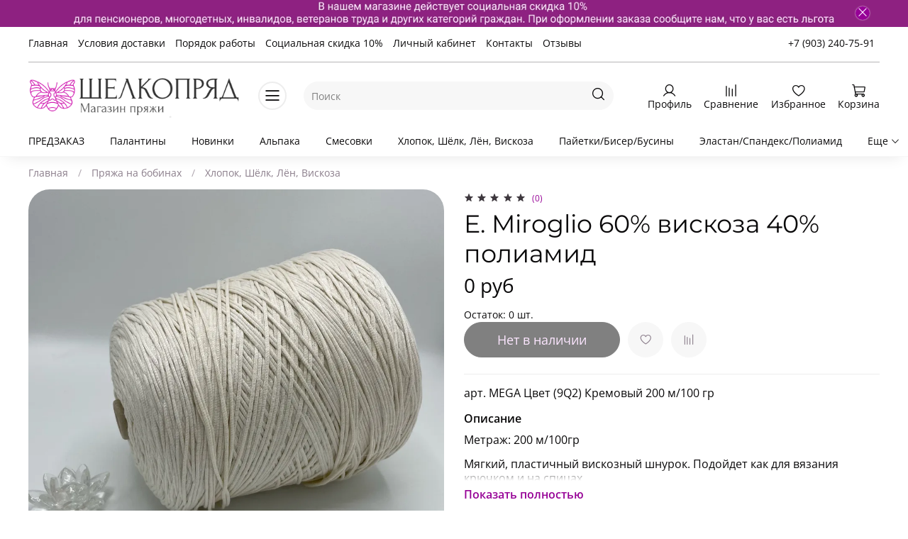

--- FILE ---
content_type: text/html; charset=utf-8
request_url: https://shelkpryja.ru/product/e-miroglio-60-viskoza-40-poliamid-4a2d4d
body_size: 75402
content:
<!DOCTYPE html>
<html
  style="
    --color-btn-bg:#960196;
--color-btn-bg-is-dark:true;
--bg:#ffffff;
--bg-is-dark:false;

--color-text: var(--color-text-dark);
--color-text-minor-shade: var(--color-text-dark-minor-shade);
--color-text-major-shade: var(--color-text-dark-major-shade);
--color-text-half-shade: var(--color-text-dark-half-shade);

--color-notice-warning-is-dark:false;
--color-notice-success-is-dark:false;
--color-notice-error-is-dark:false;
--color-notice-info-is-dark:false;
--color-form-controls-bg:var(--bg);
--color-form-controls-bg-disabled:var(--bg-minor-shade);
--color-form-controls-border-color:var(--bg-half-shade);
--color-form-controls-color:var(--color-text);
--is-editor:false;


  "
  >
  <head><meta data-config="{&quot;product_id&quot;:408837894}" name="page-config" content="" /><meta data-config="{&quot;money_with_currency_format&quot;:{&quot;delimiter&quot;:&quot;&quot;,&quot;separator&quot;:&quot;.&quot;,&quot;format&quot;:&quot;%n %u&quot;,&quot;unit&quot;:&quot;руб&quot;,&quot;show_price_without_cents&quot;:1},&quot;currency_code&quot;:&quot;RUR&quot;,&quot;currency_iso_code&quot;:&quot;RUB&quot;,&quot;default_currency&quot;:{&quot;title&quot;:&quot;Российский рубль&quot;,&quot;code&quot;:&quot;RUR&quot;,&quot;rate&quot;:1.0,&quot;format_string&quot;:&quot;%n %u&quot;,&quot;unit&quot;:&quot;руб&quot;,&quot;price_separator&quot;:&quot;&quot;,&quot;is_default&quot;:true,&quot;price_delimiter&quot;:&quot;&quot;,&quot;show_price_with_delimiter&quot;:false,&quot;show_price_without_cents&quot;:true},&quot;facebook&quot;:{&quot;pixelActive&quot;:false,&quot;currency_code&quot;:&quot;RUB&quot;,&quot;use_variants&quot;:null},&quot;vk&quot;:{&quot;pixel_active&quot;:null,&quot;price_list_id&quot;:null},&quot;new_ya_metrika&quot;:true,&quot;ecommerce_data_container&quot;:&quot;dataLayer&quot;,&quot;common_js_version&quot;:null,&quot;vue_ui_version&quot;:null,&quot;feedback_captcha_enabled&quot;:&quot;1&quot;,&quot;account_id&quot;:255746,&quot;hide_items_out_of_stock&quot;:true,&quot;forbid_order_over_existing&quot;:true,&quot;minimum_items_price&quot;:10,&quot;enable_comparison&quot;:true,&quot;locale&quot;:&quot;ru&quot;,&quot;client_group&quot;:null,&quot;consent_to_personal_data&quot;:{&quot;active&quot;:true,&quot;obligatory&quot;:true,&quot;description&quot;:&quot;\u003cp\u003eНастоящим подтверждаю, что я ознакомлен и согласен с условиями \u003ca href=\&quot;/page/oferta\&quot; target=\&quot;blank\&quot;\u003eоферты и политики конфиденциальности\u003c/a\u003e.\u003c/p\u003e&quot;},&quot;recaptcha_key&quot;:&quot;6LfXhUEmAAAAAOGNQm5_a2Ach-HWlFKD3Sq7vfFj&quot;,&quot;recaptcha_key_v3&quot;:&quot;6LcZi0EmAAAAAPNov8uGBKSHCvBArp9oO15qAhXa&quot;,&quot;yandex_captcha_key&quot;:&quot;ysc1_ec1ApqrRlTZTXotpTnO8PmXe2ISPHxsd9MO3y0rye822b9d2&quot;,&quot;checkout_float_order_content_block&quot;:true,&quot;available_products_characteristics_ids&quot;:[163532709,155803572,155827783,155827785,155827744,155827802,155827776,155827778,155827813,155827851,155827743,155827745,155827780,155827804,155827784,155827824,155827845,155827847,155827849,155827749,155827747,155827757,155827781,155827820,155827809,155827786,155827860,155827836,155827848,155827777,155827859,155827787,155827779,155827798,155827822,155827832,155827864,155827858,155827752,155827817,155827855,155827821,155827801,155827830,155827862,155827831,155827839,155827829,155827816,155827837,155827838,155827844,155827818,155827825,155827774,155827846,155827854,155827773,155827841,155827800,155827819,155827861,155827826,155827835,155827827,155827834,155827840,155827842,163754265,163754248,163754256,163754263,163754249,163754253,163754257,163754262,163754250,163754251,163754260,163754247,163754259,163754252,163754264],&quot;sber_id_app_id&quot;:&quot;5b5a3c11-72e5-4871-8649-4cdbab3ba9a4&quot;,&quot;theme_generation&quot;:4,&quot;quick_checkout_captcha_enabled&quot;:false,&quot;max_order_lines_count&quot;:500,&quot;sber_bnpl_min_amount&quot;:1000,&quot;sber_bnpl_max_amount&quot;:150000,&quot;counter_settings&quot;:{&quot;data_layer_name&quot;:&quot;dataLayer&quot;,&quot;new_counters_setup&quot;:false,&quot;add_to_cart_event&quot;:true,&quot;remove_from_cart_event&quot;:true,&quot;add_to_wishlist_event&quot;:true},&quot;site_setting&quot;:{&quot;show_cart_button&quot;:true,&quot;show_service_button&quot;:false,&quot;show_marketplace_button&quot;:false,&quot;show_quick_checkout_button&quot;:false},&quot;warehouses&quot;:[{&quot;id&quot;:4121890,&quot;title&quot;:&quot;Основной склад&quot;,&quot;array_index&quot;:0}],&quot;captcha_type&quot;:&quot;google&quot;,&quot;human_readable_urls&quot;:false}" name="shop-config" content="" /><meta name='js-evnvironment' content='production' /><meta name='default-locale' content='ru' /><meta name='insales-redefined-api-methods' content="[]" /><script type="text/javascript" src="https://static.insales-cdn.com/assets/static-versioned/v3.72/static/libs/lodash/4.17.21/lodash.min.js"></script>
<!--InsalesCounter -->
<script type="text/javascript">
(function() {
  if (typeof window.__insalesCounterId !== 'undefined') {
    return;
  }

  try {
    Object.defineProperty(window, '__insalesCounterId', {
      value: 255746,
      writable: true,
      configurable: true
    });
  } catch (e) {
    console.error('InsalesCounter: Failed to define property, using fallback:', e);
    window.__insalesCounterId = 255746;
  }

  if (typeof window.__insalesCounterId === 'undefined') {
    console.error('InsalesCounter: Failed to set counter ID');
    return;
  }

  let script = document.createElement('script');
  script.async = true;
  script.src = '/javascripts/insales_counter.js?7';
  let firstScript = document.getElementsByTagName('script')[0];
  firstScript.parentNode.insertBefore(script, firstScript);
})();
</script>
<!-- /InsalesCounter -->

    <!-- meta -->
<meta charset="UTF-8" /><title>E. Miroglio 60% вискоза 40% полиамид </title><meta name="description" content="E. Miroglio 60% вискоза 40% полиамид">
<meta data-config="{&quot;static-versioned&quot;: &quot;1.38&quot;}" name="theme-meta-data" content="">
<meta name="robots" content="index,follow" />
<meta http-equiv="X-UA-Compatible" content="IE=edge,chrome=1" />
<meta name="viewport" content="width=device-width, initial-scale=1.0" />
<meta name="SKYPE_TOOLBAR" content="SKYPE_TOOLBAR_PARSER_COMPATIBLE" />
<meta name="format-detection" content="telephone=no">

<!-- canonical url--><link rel="canonical" href="https://shelkpryja.ru/product/e-miroglio-60-viskoza-40-poliamid-4a2d4d"/>


<!-- rss feed-->
    <meta property="og:title" content="E. Miroglio 60% вискоза 40% полиамид">
    <meta property="og:type" content="website">
    <meta property="og:url" content="https://shelkpryja.ru/product/e-miroglio-60-viskoza-40-poliamid-4a2d4d">

    
      <meta property="og:image" content="https://static.insales-cdn.com/images/products/1/6985/786119497/5EE3891F-A80F-429B-9C7A-BD8F08D5DF3A.jpg">
    




<!-- icons-->
<link rel="icon" type="image/png" sizes="16x16" href="https://static.insales-cdn.com/assets/1/7863/2719415/1728659940/favicon.png" /><style media="screen">
  @supports (content-visibility: hidden) {
    body:not(.settings_loaded) {
      content-visibility: hidden;
    }
  }
  @supports not (content-visibility: hidden) {
    body:not(.settings_loaded) {
      visibility: hidden;
    }
  }
</style>

  <meta name='product-id' content='408837894' />
</head>
  <body data-multi-lang="false">
    <noscript>
<div class="njs-alert-overlay">
  <div class="njs-alert-wrapper">
    <div class="njs-alert">
      <p></p>
    </div>
  </div>
</div>
</noscript>

    <div class="page_layout page_layout-clear ">
      <header>
      
        <div
  class="layout widget-type_system_widget_v4_banner_top_1"
  style="--banner-img:'https://static.insales-cdn.com/files/1/6424/19437848/original/Frame_14.png'; --banner-img-m:'https://static.insales-cdn.com/files/1/6425/19437849/original/Frame_16.png'; --bg:#8E2181; --bg-is-dark:true; --bg-minor-shade:#a82799; --bg-minor-shade-is-dark:true; --bg-major-shade:#c32eb2; --bg-major-shade-is-dark:true; --bg-half-shade:#df77d3; --bg-half-shade-is-dark:true; --layout-wide-bg:true; --layout-pt:0vw; --layout-pb:0vw; --layout-wide-content:false; --layout-edge:false; --hide-desktop:false; --hide-mobile:false;"
  data-widget-drop-item-id="43541578"
  
  >
  <div class="layout__content">
    


<div class="banner-top" data-id-desktop="banner-top-43559322-Frame_14png" data-id-mobile="banner-top-43559322-Frame_16png">
  <div class="banner-top__item ">
    
    <a href="https://shelkpryja.ru/page/sotsialnaya-skidka-10" class="banner-top__item-image">
      
        
        
            <picture>
              <source media="(min-width:769px)"
                      srcset="https://static.insales-cdn.com/r/wdsoVTvU1uc/rs:fit:1408:0:1/q:100/plain/files/1/6424/19437848/original/Frame_14.png@webp"
                      type="image/webp" loading="lazy">
              
              <source media="(max-width:768px)"
                      srcset="https://static.insales-cdn.com/r/aqdP39j_RLI/rs:fit:768:0:1/q:100/plain/files/1/6425/19437849/original/Frame_16.png@webp"
                      type="image/webp" loading="lazy">
              
              <img
                   src="https://static.insales-cdn.com/r/_1xWnZQHXbY/rs:fit:1408:0:1/q:100/plain/files/1/6424/19437848/original/Frame_14.png@png"
                   loading="lazy" alt="">
            </picture>
            <object class="banner-top__link">
              <button class="button button_size-l js-banner-top-close">
                <span class="icon icon-times"></span>
              </button>
            </object>
        
        </a>
      
  </div>
</div>


  </div>
</div>

      
        <div
  class="layout widget-type_system_widget_v4_header_8"
  style="--logo-img:'https://static.insales-cdn.com/files/1/2965/16518037/original/Снимок_экрана_2021-05-13_в_15.28.28.png'; --logo-max-width:300px; --category-depth:3; --live-search:true; --hide-menu:false; --show-top-panel:true; --hide-search:false; --hide-language:true; --hide-personal:false; --hide-compare:false; --hide-favorite:false; --hide-menu-photo:false; --bage-bg:#1B2738; --bage-bg-is-dark:true; --bage-bg-minor-shade:#283b54; --bage-bg-minor-shade-is-dark:true; --bage-bg-major-shade:#364f71; --bage-bg-major-shade-is-dark:true; --bage-bg-half-shade:#6e8eb9; --bage-bg-half-shade-is-dark:true; --bg-cat-menu:#FFFFFF; --bg-cat-menu-is-light:true; --bg-cat-menu-minor-shade:#f7f7f7; --bg-cat-menu-minor-shade-is-light:true; --bg-cat-menu-major-shade:#ededed; --bg-cat-menu-major-shade-is-light:true; --bg-cat-menu-half-shade:#808080; --bg-cat-menu-half-shade-is-dark:true; --layout-wide-bg:true; --img-border-radius:0px; --layout-pt:1vw; --layout-pb:1vw; --layout-wide-content:false; --mobile-panel-right-btn:cart; --hide-desktop:false; --hide-mobile:false;"
  data-widget-drop-item-id="43813440"
  
  >
  <div class="layout__content">
    








  <div class="filling-block"></div>
<div class="header " id="header-with-left-menu">
  
  <div class="header__area-top-panel">
    
<div class="top-panel">
	<div class="top-panel__menu">
      
      <ul class="header__menu js-cut-list" data-navigation data-menu-handle="main-menu">
        
        <li class="header__menu-item" data-navigation-item data-menu-item-id="2068874">
          <div class="header__menu-controls">
            <a href="/" class="header__menu-link " data-navigation-link="/">
              Главная
            </a>
          </div>
        </li>
        
        <li class="header__menu-item" data-navigation-item data-menu-item-id="2068875">
          <div class="header__menu-controls">
            <a href="/page/delivery" class="header__menu-link " data-navigation-link="/page/delivery">
              Условия доставки
            </a>
          </div>
        </li>
        
        <li class="header__menu-item" data-navigation-item data-menu-item-id="15738965">
          <div class="header__menu-controls">
            <a href="/page/poryadok-raboty-2" class="header__menu-link " data-navigation-link="/page/poryadok-raboty-2">
              Порядок работы
            </a>
          </div>
        </li>
        
        <li class="header__menu-item" data-navigation-item data-menu-item-id="17734727">
          <div class="header__menu-controls">
            <a href="/page/sotsialnaya-skidka-10" class="header__menu-link " data-navigation-link="/page/sotsialnaya-skidka-10">
              Социальная скидка 10%
            </a>
          </div>
        </li>
        
        <li class="header__menu-item" data-navigation-item data-menu-item-id="2068876">
          <div class="header__menu-controls">
            <a href="/client_account/login" class="header__menu-link " data-navigation-link="/client_account/login">
              Личный кабинет
            </a>
          </div>
        </li>
        
        <li class="header__menu-item" data-navigation-item data-menu-item-id="2116658">
          <div class="header__menu-controls">
            <a href="/page/kontakty" class="header__menu-link " data-navigation-link="/page/kontakty">
              Контакты
            </a>
          </div>
        </li>
        
        <li class="header__menu-item" data-navigation-item data-menu-item-id="23960262">
          <div class="header__menu-controls">
            <a href="/page/otzyvy" class="header__menu-link " data-navigation-link="/page/otzyvy">
              Отзывы
            </a>
          </div>
        </li>
        
      </ul>
      
  	</div>
  	<div class="top-panel__phones">
      <ul>
        
        <li>
        	      <a class="phone-value" href="tel:+79032407591">+7 (903) 240-75-91</a>
        </li>
        
        
      </ul>
  	</div>
</div>

  </div>
  
  <div class="header__content ">
    <div class="header__area-logo">
      
  
    
      <a href=" / " class="header__logo">
        <img src="https://static.insales-cdn.com/files/1/2965/16518037/original/Снимок_экрана_2021-05-13_в_15.28.28.png" alt="Магазин пряжи Шелкопряд" title="Магазин пряжи Шелкопряд">
      </a>
    
  

    </div>
    <div class="header__area-show-menu">
      <button class="header__show-menu-btn js-toggle-cat-menu">
        <span class="icon icon-bars _show"></span>
      	<span class="icon icon-times _hide"></span>
      </button>
    </div>
    <div class="header__area-search">
		
<div class="header__search">
  <form action="/search" method="get" class="header__search-form">
    <input type="text" autocomplete="off"  data-search-field  class="form-control form-control_size-l header__search-field" name="q" value="" placeholder="Поиск">
    <input type="hidden" name="lang" value="ru">
    <div class="header__search__results" data-search-result></div>
  </form>
  <button type="button" class="header__search-btn js-start-search">
    <span class="icon icon-search _show"></span>
  </button>
</div>

    </div>
    <div class="header__area-languages">
    	
  

    </div>
    <div class="header__area-controls">
      
            <a href="/client_account/orders" class="header__control-btn header__cabinet">
              <span class="icon icon-user"></span>
              <span class="header__control-text">Профиль</span>
            </a>
          

          
          
            <a href="/compares" class="header__control-btn header__compare">
              <span class="icon icon-compare">
                <span class="header__control-bage compare-empty" data-compare-counter>0</span>
              </span>
              <span class="header__control-text">Сравнение</span>
            </a>
          
          

          
            <a href="/favorites" class="header__control-btn header__favorite">
              <span class="icon icon-favorites">
                <span class="header__control-bage favorites-empty" data-ui-favorites-counter>0</span>
              </span>
              <span class="header__control-text">Избранное</span>
            </a>
          

          
            <a href="/cart_items" class="header__control-btn header__cart">
              <span class="icon icon-cart">
                <span class="header__control-bage cart-empty" data-cart-positions-count></span>
              </span>
              <span class="header__control-text">Корзина</span>
            </a>
          

          
          <a href="tel:+79032407591" class="header__control-btn header__mobile-phone">
            <span class="icon icon-phone"></span>
          </a>
          
    </div>
  </div>
  <div class="header-cat-menu _hide">
    
<div class="m-cat-menu m-cat-menu__wrapper">
  

  

  
  <ul class="m-cat-menu__root-level m-cat-menu__list">
    <div class="m-cat-menu__header">
      <li class="title">Каталог</li>
      <div class="header__area-languages">
        
  

      </div>
    </div>
    
    
            
              
              
              

              
              

              
              

              
                

                

                <li >
                    <a href="/collection/nabory-2">
                      
                        
                        
                        <img src="https://static.insales-cdn.com/images/collections/1/5945/88700729/micro_Screenshot_20210912_144906_com.instagram.android_edit_529799573369157.jpg" alt="Наборы">
                        <span class="title">Наборы</span>
                      
                      
                    </a>
                  

                  

                  
                  </li>
                  

                  
              
            
              
              
              

              
              

              
              

              
                

                

                <li >
                    <a href="/collection/vygodnye-tseny">
                      
                        
                        
                        <img src="https://static.insales-cdn.com/images/collections/1/1398/85763446/micro_IMG_20210526_142614.jpg" alt="Выгодные цены">
                        <span class="title">Выгодные цены</span>
                      
                      
                    </a>
                  

                  

                  
                  </li>
                  

                  
              
            
              
              
              

              
              

              
              

              
                

                

                <li class="m-cat-menu__show-next-level show-level-1">
                    <a href="/collection/motki">
                      
                        
                        
                        <img src="https://static.insales-cdn.com/images/collections/1/6974/89004862/micro_IMG_4481.JPG" alt="Пряжа в мотках">
                        <span class="title">Пряжа в мотках</span>
                      
                      
                          <span class="icon icon-angle-right"></span>
                      
                    </a>
                  
                  <div class="m-cat-menu__level-1 m-cat-menu__wrapper">
                    <ul class="m-cat-menu__level-1-list m-cat-menu__list">
                      <div class="m-cat-menu__header">
                        <li class="title">Пряжа в мотках</li>
                        <button type="button" class="button m-cat-menu__back-btn"><span class="icon icon-arrow-left"></span></button>
                      </div>
                  

                  

                  

                  
              
            
              
              
              

              
              

              
              

              
                

                

                <li >
                    <a href="/collection/katya">
                      
                      	KATIA
                      
                      
                    </a>
                  

                  

                  
                  </li>
                  

                  
              
            
              
              
              

              
              

              
              

              
                

                

                <li >
                    <a href="/collection/regia">
                      
                      	Schachenmayr Regia
                      
                      
                    </a>
                  

                  

                  
                  </li>
                  

                  
              
            
              
              
              

              
              

              
              

              
                

                

                <li >
                    <a href="/collection/zegna-baruffa-lane-borgosesia">
                      
                      	ZEGNA BARUFFA LANE BORGOSESIA
                      
                      
                    </a>
                  

                  

                  
                  </li>
                  

                  
              
            
              
              
              

              
              

              
              

              
                

                

                <li >
                    <a href="/collection/lana-gatto">
                      
                      	Lana Gatto
                      
                      
                    </a>
                  

                  

                  
                  </li>
                  

                  
              
            
              
              
              

              
              

              
              

              
                

                
                  
                          
                    	</ul>
					</div>
                  

                  </li>
                

                <li class="m-cat-menu__show-next-level show-level-1">
                    <a href="/collection/italyanskaya-pryazha">
                      
                        
                        
                        <img src="https://static.insales-cdn.com/images/collections/1/3215/1412239/micro_IMG_5698.JPG" alt="Пряжа на бобинах">
                        <span class="title">Пряжа на бобинах</span>
                      
                      
                          <span class="icon icon-angle-right"></span>
                      
                    </a>
                  
                  <div class="m-cat-menu__level-1 m-cat-menu__wrapper">
                    <ul class="m-cat-menu__level-1-list m-cat-menu__list">
                      <div class="m-cat-menu__header">
                        <li class="title">Пряжа на бобинах</li>
                        <button type="button" class="button m-cat-menu__back-btn"><span class="icon icon-arrow-left"></span></button>
                      </div>
                  

                  

                  

                  
              
            
              
              
              

              
              

              
              

              
                

                

                <li >
                    <a href="/collection/predzakaz">
                      
                      	ПРЕДЗАКАЗ
                      
                      
                    </a>
                  

                  

                  
                  </li>
                  

                  
              
            
              
              
              

              
              

              
              

              
                

                

                <li >
                    <a href="/collection/gotovye-izdeliya">
                      
                      	Палантины
                      
                      
                    </a>
                  

                  

                  
                  </li>
                  

                  
              
            
              
              
              

              
              

              
              

              
                

                

                <li >
                    <a href="/collection/novinki">
                      
                      	Новинки
                      
                      
                    </a>
                  

                  

                  
                  </li>
                  

                  
              
            
              
              
              

              
              

              
              

              
                

                

                <li >
                    <a href="/collection/alpaka">
                      
                      	Альпака
                      
                      
                    </a>
                  

                  

                  
                  </li>
                  

                  
              
            
              
              
              

              
              

              
              

              
                

                

                <li >
                    <a href="/collection/smesovki">
                      
                      	Смесовки
                      
                      
                    </a>
                  

                  

                  
                  </li>
                  

                  
              
            
              
              
              

              
              

              
              

              
                

                

                <li >
                    <a href="/collection/hlopok-lyon">
                      
                      	Хлопок, Шёлк, Лён, Вискоза
                      
                      
                    </a>
                  

                  

                  
                  </li>
                  

                  
              
            
              
              
              

              
              

              
              

              
                

                

                <li >
                    <a href="/collection/payetki">
                      
                      	Пайетки/Бисер/Бусины
                      
                      
                    </a>
                  

                  

                  
                  </li>
                  

                  
              
            
              
              
              

              
              

              
              

              
                

                

                <li >
                    <a href="/collection/elastanspandekspoliamid">
                      
                      	Эластан/Спандекс/Полиамид
                      
                      
                    </a>
                  

                  

                  
                  </li>
                  

                  
              
            
              
              
              

              
              

              
              

              
                

                

                <li >
                    <a href="/collection/moher">
                      
                      	Мохер
                      
                      
                    </a>
                  

                  

                  
                  </li>
                  

                  
              
            
              
              
              

              
              

              
              

              
                

                

                <li >
                    <a href="/collection/merinosy">
                      
                      	Мериносы
                      
                      
                    </a>
                  

                  

                  
                  </li>
                  

                  
              
            
              
              
              

              
              

              
              

              
                

                

                <li >
                    <a href="/collection/kashemir">
                      
                      	Кашемир
                      
                      
                    </a>
                  

                  

                  
                  </li>
                  

                  
              
            
              
              
              

              
              

              
              

              
                

                

                <li >
                    <a href="/collection/pryazha-s-kashemirom">
                      
                      	Пряжа с кашемиром
                      
                      
                    </a>
                  

                  

                  
                  </li>
                  

                  
              
            
              
              
              

              
              

              
              

              
                

                

                <li >
                    <a href="/collection/sherst">
                      
                      	Шерсть SHETLAND
                      
                      
                    </a>
                  

                  

                  
                  </li>
                  

                  
              
            
              
              
              

              
              

              
              

              
                

                

                <li >
                    <a href="/collection/polusherst">
                      
                      	Полушерсть
                      
                      
                    </a>
                  

                  

                  
                  </li>
                  

                  
              
            
              
              
              

              
              

              
              

              
                

                

                <li >
                    <a href="/collection/tvid">
                      
                      	Твид
                      
                      
                    </a>
                  

                  

                  
                  </li>
                  

                  
              
            
              
              
              

              
              

              
              

              
                

                

                <li >
                    <a href="/collection/pryazha-bukle">
                      
                      	Букле
                      
                      
                    </a>
                  

                  

                  
                  </li>
                  

                  
              
            
              
              
              

              
              

              
              

              
                

                

                <li >
                    <a href="/collection/angora-2">
                      
                      	Ангора
                      
                      
                    </a>
                  

                  

                  
                  </li>
                  

                  
              
            
              
              
              

              
              

              
              

              
                

                

                <li >
                    <a href="/collection/pryazha-s-lyureksom">
                      
                      	Пряжа с блеском
                      
                      
                    </a>
                  

                  

                  
                  </li>
                  

                  
              
            
              
              
              

              
              

              
              

              
                

                

                <li >
                    <a href="/collection/yak-verblyud">
                      
                      	Як, Верблюд
                      
                      
                    </a>
                  

                  

                  
                  </li>
                  

                  
              
            
              
              
              

              
              

              
              

              
                

                

                <li >
                    <a href="/collection/yagnenok">
                      
                      	Ягненок
                      
                      
                    </a>
                  

                  

                  
                  </li>
                  

                  
              
            
              
              
              

              
              

              
              

              
                

                

                <li >
                    <a href="/collection/rafiya">
                      
                      	Рафия
                      
                      
                    </a>
                  

                  

                  
                  </li>
                  

                  
              
            
              
              
              

              
              

              
              

              
                

                

                <li >
                    <a href="/collection/gotovye-nabory-pryazhi">
                      
                      	Сочетайзер — здесь лучшие компаньоны пряжи
                      
                      
                    </a>
                  

                  

                  
                  </li>
                  

                  
              
            
              
              
              

              
              

              
              

              
                

                

                <li >
                    <a href="/collection/muline">
                      
                      	Мулине
                      
                      
                    </a>
                  

                  

                  
                  </li>
                  

                  
              
            
              
              
              

              
              

              
              

              
                

                

                <li >
                    <a href="/collection/fantaziynaya-pryazha">
                      
                      	Фантазийная пряжа
                      
                      
                    </a>
                  

                  

                  
                  </li>
                  

                  
              
            
              
              
              

              
              

              
              

              
                

                

                <li >
                    <a href="/collection/sektsionnaya-pryazha">
                      
                      	Секционная пряжа
                      
                      
                    </a>
                  

                  

                  
                  </li>
                  

                  
              
            
              
              
              

              
              

              
              

              
                

                

                <li >
                    <a href="/collection/pushistaya-pryazha-dlya-pautinok">
                      
                      	Пушистая пряжа для паутинок
                      
                      
                    </a>
                  

                  

                  
                  </li>
                  

                  
              
            
              
              
              

              
              

              
              

              
                

                

                <li >
                    <a href="/collection/nosochnaya">
                      
                      	Носочная
                      
                      
                    </a>
                  

                  

                  
                  </li>
                  

                  
              
            
              
              
              

              
              

              
              

              
                

                

                <li >
                    <a href="/collection/puh-norki-2">
                      
                      	Пух норки
                      
                      
                    </a>
                  

                  

                  
                  </li>
                  

                  
              
            
              
              
              

              
              

              
              

              
                

                
                  
                          
                    	</ul>
					</div>
                  

                  </li>
                

                <li class="m-cat-menu__show-next-level show-level-1">
                    <a href="/collection/spitsy-kryuchki">
                      
                        
                        
                        <img src="https://static.insales-cdn.com/images/products/1/4138/176787498/micro_chiaogoo-lace.png" alt="Спицы, крючки">
                        <span class="title">Спицы, крючки</span>
                      
                      
                          <span class="icon icon-angle-right"></span>
                      
                    </a>
                  
                  <div class="m-cat-menu__level-1 m-cat-menu__wrapper">
                    <ul class="m-cat-menu__level-1-list m-cat-menu__list">
                      <div class="m-cat-menu__header">
                        <li class="title">Спицы, крючки</li>
                        <button type="button" class="button m-cat-menu__back-btn"><span class="icon icon-arrow-left"></span></button>
                      </div>
                  

                  

                  

                  
              
            
              
              
              

              
              

              
              

              
                

                

                <li class="m-cat-menu__show-next-level show-level-2">
                    <a href="/collection/knit-pro">
                      
                      	Knit Pro
                      
                      
                          <span class="icon icon-angle-right"></span>
                      
                    </a>
                  
                  <div class="m-cat-menu__level-2 m-cat-menu__wrapper">
                    <ul class="m-cat-menu__level-2-list m-cat-menu__list">
                      <div class="m-cat-menu__header">
                        <li class="title">Knit Pro</li>
                        <button type="button" class="button m-cat-menu__back-btn"><span class="icon icon-arrow-left"></span></button>
                      </div>
                  

                  

                  

                  
              
            
              
              
              

              
              

              
              

              
                

                

                <li >
                    <a href="/collection/kruugovye">
                      
                      	Круговые
                      
                      
                    </a>
                  

                  

                  
                  </li>
                  

                  
              
            
              
              
              

              
              

              
              

              
                

                

                <li >
                    <a href="/collection/pryamye">
                      
                      	Прямые
                      
                      
                    </a>
                  

                  

                  
                  </li>
                  

                  
              
            
              
              
              

              
              

              
              

              
                

                

                <li >
                    <a href="/collection/nabory-3">
                      
                      	Наборы
                      
                      
                    </a>
                  

                  

                  
                  </li>
                  

                  
              
            
              
              
              

              
              

              
              

              
            
              
              
              

              
              

              
              

              
                

                

                <li >
                    <a href="/collection/kryuchki-3">
                      
                      	Крючки
                      
                      
                    </a>
                  

                  

                  
                  </li>
                  

                  
              
            
              
              
              

              
              

              
              

              
                

                
                  
                          
                    	</ul>
					</div>
                  

                  </li>
                

                <li class="m-cat-menu__show-next-level show-level-2">
                    <a href="/collection/addi">
                      
                      	ADDI
                      
                      
                          <span class="icon icon-angle-right"></span>
                      
                    </a>
                  
                  <div class="m-cat-menu__level-2 m-cat-menu__wrapper">
                    <ul class="m-cat-menu__level-2-list m-cat-menu__list">
                      <div class="m-cat-menu__header">
                        <li class="title">ADDI</li>
                        <button type="button" class="button m-cat-menu__back-btn"><span class="icon icon-arrow-left"></span></button>
                      </div>
                  

                  

                  

                  
              
            
              
              
              

              
              

              
              

              
                

                

                <li >
                    <a href="/collection/spitsy-krugovye">
                      
                      	Спицы Круговые
                      
                      
                    </a>
                  

                  

                  
                  </li>
                  

                  
              
            
              
              
              

              
              

              
              

              
                

                

                <li >
                    <a href="/collection/spitsy-chulochnye">
                      
                      	Спицы Чулочные
                      
                      
                    </a>
                  

                  

                  
                  </li>
                  

                  
              
            
              
              
              

              
              

              
              

              
                

                

                <li >
                    <a href="/collection/kryuchki">
                      
                      	Крючки
                      
                      
                    </a>
                  

                  

                  
                  </li>
                  

                  
              
            
              
              
              

              
              

              
              

              
                

                

                <li >
                    <a href="/collection/nabory-f2d1a6">
                      
                      	Наборы
                      
                      
                    </a>
                  

                  

                  
                  </li>
                  

                  
              
            
              
              
              

              
              

              
              

              
                

                
                  
                          
                    	</ul>
					</div>
                  

                  </li>
                

                <li class="m-cat-menu__show-next-level show-level-2">
                    <a href="/collection/lana-grossa">
                      
                      	LANA GROSSA
                      
                      
                          <span class="icon icon-angle-right"></span>
                      
                    </a>
                  
                  <div class="m-cat-menu__level-2 m-cat-menu__wrapper">
                    <ul class="m-cat-menu__level-2-list m-cat-menu__list">
                      <div class="m-cat-menu__header">
                        <li class="title">LANA GROSSA</li>
                        <button type="button" class="button m-cat-menu__back-btn"><span class="icon icon-arrow-left"></span></button>
                      </div>
                  

                  

                  

                  
              
            
              
              
              

              
              

              
              

              
                

                

                <li >
                    <a href="/collection/nabory-spits">
                      
                      	Наборы спиц
                      
                      
                    </a>
                  

                  

                  
                  </li>
                  

                  
              
            
              
              
              

              
              

              
              

              
                

                

                <li >
                    <a href="/collection/krugovye-spitsy">
                      
                      	Круговые спицы
                      
                      
                    </a>
                  

                  

                  
                  </li>
                  

                  
              
            
              
              
              

              
              

              
              

              
                

                
                  
                          
                    	</ul>
					</div>
                  

                  </li>
                

                <li class="m-cat-menu__show-next-level show-level-2">
                    <a href="/collection/chiao-goo">
                      
                      	Chiao Goo
                      
                      
                          <span class="icon icon-angle-right"></span>
                      
                    </a>
                  
                  <div class="m-cat-menu__level-2 m-cat-menu__wrapper">
                    <ul class="m-cat-menu__level-2-list m-cat-menu__list">
                      <div class="m-cat-menu__header">
                        <li class="title">Chiao Goo</li>
                        <button type="button" class="button m-cat-menu__back-btn"><span class="icon icon-arrow-left"></span></button>
                      </div>
                  

                  

                  

                  
              
            
              
              
              

              
              

              
              

              
                

                

                <li >
                    <a href="/collection/knit-red-krugovye-metallicheskie">
                      
                      	Knit Red Круговые металлические
                      
                      
                    </a>
                  

                  

                  
                  </li>
                  

                  
              
            
              
              
              

              
              

              
              

              
                

                

                <li >
                    <a href="/collection/lace-krugovye-metallicheskiy">
                      
                      	Lace Круговые металлические
                      
                      
                    </a>
                  

                  

                  
                  </li>
                  

                  
              
            
              
              
              

              
              

              
              

              
                

                

                <li >
                    <a href="/collection/nabory">
                      
                      	Наборы
                      
                      
                    </a>
                  

                  

                  
                  </li>
                  

                  
              
            
              
              
              

              
              

              
              

              
                

                

                <li >
                    <a href="/collection/chulochnye-bambuk">
                      
                      	Чулочные бамбук
                      
                      
                    </a>
                  

                  

                  
                  </li>
                  

                  
              
            
              
              
              

              
              

              
              

              
                

                

                <li >
                    <a href="/collection/chulochnye-metall">
                      
                      	Чулочные металл
                      
                      
                    </a>
                  

                  

                  
                  </li>
                  

                  
              
            
              
              
              

              
              

              
              

              
                

                

                <li >
                    <a href="/collection/syomnye-metallicheskie">
                      
                      	Съёмные металлические
                      
                      
                    </a>
                  

                  

                  
                  </li>
                  

                  
              
            
              
              
              

              
              

              
              

              
                

                

                <li >
                    <a href="/collection/smennye-leski">
                      
                      	Сменные лески
                      
                      
                    </a>
                  

                  

                  
                  </li>
                  

                  
              
            
              
              
              

              
              

              
              

              
                

                
                  
                          
                    	</ul>
					</div>
                  

                  </li>
                

                <li class="m-cat-menu__show-next-level show-level-2">
                    <a href="/collection/prym">
                      
                      	PRYM
                      
                      
                          <span class="icon icon-angle-right"></span>
                      
                    </a>
                  
                  <div class="m-cat-menu__level-2 m-cat-menu__wrapper">
                    <ul class="m-cat-menu__level-2-list m-cat-menu__list">
                      <div class="m-cat-menu__header">
                        <li class="title">PRYM</li>
                        <button type="button" class="button m-cat-menu__back-btn"><span class="icon icon-arrow-left"></span></button>
                      </div>
                  

                  

                  

                  
              
            
              
              
              

              
              

              
              

              
                

                

                <li >
                    <a href="/collection/chulochnye-spitsy-2">
                      
                      	Чулочные спицы
                      
                      
                    </a>
                  

                  

                  
                  </li>
                  

                  
              
            
              
              
              

              
              

              
              

              
                

                

                <li >
                    <a href="/collection/krugovye-spitsy-2">
                      
                      	Круговые спицы
                      
                      
                    </a>
                  

                  

                  
                  </li>
                  

                  
              
            
              
              
              

              
              

              
              

              
                

                

                <li >
                    <a href="/collection/kryuchki-620d0d">
                      
                      	Крючки
                      
                      
                    </a>
                  

                  

                  
                  </li>
                  

                  
              
            
              
              
              

              
              

              
              

              
                

                
                  
                          
                    	</ul>
					</div>
                  

                  </li>
                

                <li >
                    <a href="/collection/nabory-spits-2">
                      
                      	Наборы спиц и крючков
                      
                      
                    </a>
                  

                  

                  
                  </li>
                  

                  
              
            
              
              
              

              
              

              
              

              
                

                
                  
                          
                    	</ul>
					</div>
                  

                  </li>
                

                <li class="m-cat-menu__show-next-level show-level-1">
                    <a href="/collection/aksessuary">
                      
                        
                        
                        <img src="https://static.insales-cdn.com/images/collections/1/5943/88700727/micro_Screenshot_20210912_144838_com.instagram.android_edit_529792277006658.jpg" alt="Аксессуары для вязания">
                        <span class="title">Аксессуары для вязания</span>
                      
                      
                          <span class="icon icon-angle-right"></span>
                      
                    </a>
                  
                  <div class="m-cat-menu__level-1 m-cat-menu__wrapper">
                    <ul class="m-cat-menu__level-1-list m-cat-menu__list">
                      <div class="m-cat-menu__header">
                        <li class="title">Аксессуары для вязания</li>
                        <button type="button" class="button m-cat-menu__back-btn"><span class="icon icon-arrow-left"></span></button>
                      </div>
                  

                  

                  

                  
              
            
              
              
              

              
              

              
              

              
                

                

                <li >
                    <a href="/collection/strausinye-perya">
                      
                      	Страусиные перья
                      
                      
                    </a>
                  

                  

                  
                  </li>
                  

                  
              
            
              
              
              

              
              

              
              

              
                

                

                <li >
                    <a href="/collection/pugovitsy">
                      
                      	Пуговицы
                      
                      
                    </a>
                  

                  

                  
                  </li>
                  

                  
              
            
              
              
              

              
              

              
              

              
                

                

                <li >
                    <a href="/collection/sumki-kosmetichki">
                      
                      	Сумки, косметички
                      
                      
                    </a>
                  

                  

                  
                  </li>
                  

                  
              
            
              
              
              

              
              

              
              

              
                

                
                  
                          
                    	</ul>
					</div>
                  

                  </li>
                

                <li >
                    <a href="/collection/videoobzory">
                      
                        
                        
                        <img src="https://static.insales-cdn.com/images/products/1/3691/676384363/micro_507FFEDE-A69B-44C8-9928-F9471A24E1AD.jpg" alt="Видеообзоры">
                        <span class="title">Видеообзоры</span>
                      
                      
                    </a>
                  

                  

                  
                  </li>
                  

                  
                    
                      
                  
              
            
            
	</div>

  </div>
</div>







  </div>
</div>

      
        <div
  class="layout widget-type_system_widget_v4_collections_menu_1"
  style="--align-items:flex-start; --layout-wide-bg:true; --layout-pt:0.5rem; --layout-pb:0.5rem; --layout-wide-content:false; --layout-edge:false; --hide-desktop:false; --hide-mobile:true;"
  data-widget-drop-item-id="47014238"
  
  >
  <div class="layout__content">
    
  
    
    
    
      <div class="collections-wrapper">
        <ul class="collections js-cut-list-collections" data-navigation data-more-title=Еще>

          
            <li class="collections__item" data-navigation-item>
              <div class="collections__controls">
                <a href="/collection/predzakaz" class="collections__link" data-navigation-link="/collection/predzakaz" >
                  ПРЕДЗАКАЗ
                </a>
              </div>
            </li>
          
            <li class="collections__item" data-navigation-item>
              <div class="collections__controls">
                <a href="/collection/gotovye-izdeliya" class="collections__link" data-navigation-link="/collection/gotovye-izdeliya" >
                  Палантины
                </a>
              </div>
            </li>
          
            <li class="collections__item" data-navigation-item>
              <div class="collections__controls">
                <a href="/collection/novinki" class="collections__link" data-navigation-link="/collection/novinki" >
                  Новинки
                </a>
              </div>
            </li>
          
            <li class="collections__item" data-navigation-item>
              <div class="collections__controls">
                <a href="/collection/alpaka" class="collections__link" data-navigation-link="/collection/alpaka" >
                  Альпака
                </a>
              </div>
            </li>
          
            <li class="collections__item" data-navigation-item>
              <div class="collections__controls">
                <a href="/collection/smesovki" class="collections__link" data-navigation-link="/collection/smesovki" >
                  Смесовки
                </a>
              </div>
            </li>
          
            <li class="collections__item" data-navigation-item>
              <div class="collections__controls">
                <a href="/collection/hlopok-lyon" class="collections__link" data-navigation-link="/collection/hlopok-lyon" >
                  Хлопок, Шёлк, Лён, Вискоза
                </a>
              </div>
            </li>
          
            <li class="collections__item" data-navigation-item>
              <div class="collections__controls">
                <a href="/collection/payetki" class="collections__link" data-navigation-link="/collection/payetki" >
                  Пайетки/Бисер/Бусины
                </a>
              </div>
            </li>
          
            <li class="collections__item" data-navigation-item>
              <div class="collections__controls">
                <a href="/collection/elastanspandekspoliamid" class="collections__link" data-navigation-link="/collection/elastanspandekspoliamid" >
                  Эластан/Спандекс/Полиамид
                </a>
              </div>
            </li>
          
            <li class="collections__item" data-navigation-item>
              <div class="collections__controls">
                <a href="/collection/moher" class="collections__link" data-navigation-link="/collection/moher" >
                  Мохер
                </a>
              </div>
            </li>
          
            <li class="collections__item" data-navigation-item>
              <div class="collections__controls">
                <a href="/collection/merinosy" class="collections__link" data-navigation-link="/collection/merinosy" >
                  Мериносы
                </a>
              </div>
            </li>
          
            <li class="collections__item" data-navigation-item>
              <div class="collections__controls">
                <a href="/collection/kashemir" class="collections__link" data-navigation-link="/collection/kashemir" >
                  Кашемир
                </a>
              </div>
            </li>
          
            <li class="collections__item" data-navigation-item>
              <div class="collections__controls">
                <a href="/collection/pryazha-s-kashemirom" class="collections__link" data-navigation-link="/collection/pryazha-s-kashemirom" >
                  Пряжа с кашемиром
                </a>
              </div>
            </li>
          
            <li class="collections__item" data-navigation-item>
              <div class="collections__controls">
                <a href="/collection/sherst" class="collections__link" data-navigation-link="/collection/sherst" >
                  Шерсть SHETLAND
                </a>
              </div>
            </li>
          
            <li class="collections__item" data-navigation-item>
              <div class="collections__controls">
                <a href="/collection/polusherst" class="collections__link" data-navigation-link="/collection/polusherst" >
                  Полушерсть
                </a>
              </div>
            </li>
          
            <li class="collections__item" data-navigation-item>
              <div class="collections__controls">
                <a href="/collection/tvid" class="collections__link" data-navigation-link="/collection/tvid" >
                  Твид
                </a>
              </div>
            </li>
          
            <li class="collections__item" data-navigation-item>
              <div class="collections__controls">
                <a href="/collection/pryazha-bukle" class="collections__link" data-navigation-link="/collection/pryazha-bukle" >
                  Букле
                </a>
              </div>
            </li>
          
            <li class="collections__item" data-navigation-item>
              <div class="collections__controls">
                <a href="/collection/angora-2" class="collections__link" data-navigation-link="/collection/angora-2" >
                  Ангора
                </a>
              </div>
            </li>
          
            <li class="collections__item" data-navigation-item>
              <div class="collections__controls">
                <a href="/collection/pryazha-s-lyureksom" class="collections__link" data-navigation-link="/collection/pryazha-s-lyureksom" >
                  Пряжа с блеском
                </a>
              </div>
            </li>
          
            <li class="collections__item" data-navigation-item>
              <div class="collections__controls">
                <a href="/collection/yak-verblyud" class="collections__link" data-navigation-link="/collection/yak-verblyud" >
                  Як, Верблюд
                </a>
              </div>
            </li>
          
            <li class="collections__item" data-navigation-item>
              <div class="collections__controls">
                <a href="/collection/yagnenok" class="collections__link" data-navigation-link="/collection/yagnenok" >
                  Ягненок
                </a>
              </div>
            </li>
          
            <li class="collections__item" data-navigation-item>
              <div class="collections__controls">
                <a href="/collection/rafiya" class="collections__link" data-navigation-link="/collection/rafiya" >
                  Рафия
                </a>
              </div>
            </li>
          
            <li class="collections__item" data-navigation-item>
              <div class="collections__controls">
                <a href="/collection/gotovye-nabory-pryazhi" class="collections__link" data-navigation-link="/collection/gotovye-nabory-pryazhi" >
                  Сочетайзер — здесь лучшие компаньоны пряжи
                </a>
              </div>
            </li>
          
            <li class="collections__item" data-navigation-item>
              <div class="collections__controls">
                <a href="/collection/muline" class="collections__link" data-navigation-link="/collection/muline" >
                  Мулине
                </a>
              </div>
            </li>
          
            <li class="collections__item" data-navigation-item>
              <div class="collections__controls">
                <a href="/collection/fantaziynaya-pryazha" class="collections__link" data-navigation-link="/collection/fantaziynaya-pryazha" >
                  Фантазийная пряжа
                </a>
              </div>
            </li>
          
            <li class="collections__item" data-navigation-item>
              <div class="collections__controls">
                <a href="/collection/sektsionnaya-pryazha" class="collections__link" data-navigation-link="/collection/sektsionnaya-pryazha" >
                  Секционная пряжа
                </a>
              </div>
            </li>
          
            <li class="collections__item" data-navigation-item>
              <div class="collections__controls">
                <a href="/collection/pushistaya-pryazha-dlya-pautinok" class="collections__link" data-navigation-link="/collection/pushistaya-pryazha-dlya-pautinok" >
                  Пушистая пряжа для паутинок
                </a>
              </div>
            </li>
          
            <li class="collections__item" data-navigation-item>
              <div class="collections__controls">
                <a href="/collection/nosochnaya" class="collections__link" data-navigation-link="/collection/nosochnaya" >
                  Носочная
                </a>
              </div>
            </li>
          
            <li class="collections__item" data-navigation-item>
              <div class="collections__controls">
                <a href="/collection/puh-norki-2" class="collections__link" data-navigation-link="/collection/puh-norki-2" >
                  Пух норки
                </a>
              </div>
            </li>
          

        </ul>
      </div>
    
  

  </div>
</div>

      
      </header>

      

      <main>
        
  <div
  class="layout widget-type_widget_v4_breadcrumbs_1_41a3baa920313da436893f431804b21b"
  style="--delemeter:1; --align:start; --layout-wide-bg:false; --layout-pt:1vw; --layout-pb:0vw; --layout-content-max-width:1408px; --layout-wide-content:false; --layout-edge:false; --hide-desktop:false; --hide-mobile:false;"
  data-widget-drop-item-id="43541509"
  
  >
  <div class="layout__content">
    

<div class="breadcrumb-wrapper delemeter_1">
  <ul class="breadcrumb">
    <li class="breadcrumb-item home">
      <a class="breadcrumb-link" title="Главная" href="/">Главная</a>
    </li>
    
      
      

      
      

      

      
        
        
        
      
        
        
          <li class="breadcrumb-item" data-breadcrumbs="2">
            <a class="breadcrumb-link" title="Пряжа на бобинах" href="/collection/italyanskaya-pryazha">Пряжа на бобинах</a>
          </li>
          
        
        
      
        
        
          <li class="breadcrumb-item" data-breadcrumbs="3">
            <a class="breadcrumb-link" title="Хлопок, Шёлк, Лён, Вискоза" href="/collection/hlopok-lyon">Хлопок, Шёлк, Лён, Вискоза</a>
          </li>
          
        
        
      
    
  </ul>
</div>




  </div>
</div>


  <div
  class="layout widget-type_widget_v4_product_4_d514c5f774fc28d43e979ef80c010797"
  style="--rating-color:#ff4100; --rating-color-is-dark:true; --rating-color-minor-shade:#ff531a; --rating-color-minor-shade-is-dark:true; --rating-color-major-shade:#ff6633; --rating-color-major-shade-is-dark:true; --rating-color-half-shade:#ff9f80; --rating-color-half-shade-is-light:true; --sticker-font-size:0.9rem; --display-property-color:text; --show-selected-variant-photos:false; --video-before-image:true; --img-ratio:1; --img-fit:contain; --product-hide-variants-title:false; --product-hide-sku:false; --product-hide-compare:false; --product-hide-short-description:false; --product-hide-full-description:false; --product-hide-rating:false; --manager-photo:'https://static.insales-cdn.com/fallback_files/1/1474/1474/original/manager.png'; --layout-wide-bg:false; --layout-pt:1vw; --layout-pb:2vw; --layout-wide-content:false; --layout-edge:false; --hide-desktop:false; --hide-mobile:false;"
  data-widget-drop-item-id="43541520"
  
  >
  <div class="layout__content">
    

<div
  data-product-id="408837894"
  data-product-json="{&quot;id&quot;:408837894,&quot;url&quot;:&quot;/product/e-miroglio-60-viskoza-40-poliamid-4a2d4d&quot;,&quot;title&quot;:&quot;E. Miroglio 60% вискоза 40% полиамид&quot;,&quot;short_description&quot;:&quot;\u003cp\u003e\u003cspan class=\&quot;sku-label\&quot;\u003eарт. MEGA Цвет (9Q2) Кремовый 200 м/100 гр\u003cbr\u003e\u003c/span\u003e\u003c/p\u003e&quot;,&quot;available&quot;:false,&quot;unit&quot;:&quot;pce&quot;,&quot;permalink&quot;:&quot;e-miroglio-60-viskoza-40-poliamid-4a2d4d&quot;,&quot;images&quot;:[{&quot;id&quot;:786119497,&quot;product_id&quot;:408837894,&quot;external_id&quot;:null,&quot;position&quot;:1,&quot;created_at&quot;:&quot;2023-11-23T17:41:17.000+03:00&quot;,&quot;image_processing&quot;:false,&quot;title&quot;:null,&quot;url&quot;:&quot;https://static.insales-cdn.com/images/products/1/6985/786119497/thumb_5EE3891F-A80F-429B-9C7A-BD8F08D5DF3A.jpg&quot;,&quot;original_url&quot;:&quot;https://static.insales-cdn.com/images/products/1/6985/786119497/5EE3891F-A80F-429B-9C7A-BD8F08D5DF3A.jpg&quot;,&quot;medium_url&quot;:&quot;https://static.insales-cdn.com/images/products/1/6985/786119497/medium_5EE3891F-A80F-429B-9C7A-BD8F08D5DF3A.jpg&quot;,&quot;small_url&quot;:&quot;https://static.insales-cdn.com/images/products/1/6985/786119497/micro_5EE3891F-A80F-429B-9C7A-BD8F08D5DF3A.jpg&quot;,&quot;thumb_url&quot;:&quot;https://static.insales-cdn.com/images/products/1/6985/786119497/thumb_5EE3891F-A80F-429B-9C7A-BD8F08D5DF3A.jpg&quot;,&quot;compact_url&quot;:&quot;https://static.insales-cdn.com/images/products/1/6985/786119497/compact_5EE3891F-A80F-429B-9C7A-BD8F08D5DF3A.jpg&quot;,&quot;large_url&quot;:&quot;https://static.insales-cdn.com/images/products/1/6985/786119497/large_5EE3891F-A80F-429B-9C7A-BD8F08D5DF3A.jpg&quot;,&quot;filename&quot;:&quot;5EE3891F-A80F-429B-9C7A-BD8F08D5DF3A.jpg&quot;,&quot;image_content_type&quot;:&quot;image/jpeg&quot;},{&quot;id&quot;:786119490,&quot;product_id&quot;:408837894,&quot;external_id&quot;:null,&quot;position&quot;:2,&quot;created_at&quot;:&quot;2023-11-23T17:41:16.000+03:00&quot;,&quot;image_processing&quot;:false,&quot;title&quot;:null,&quot;url&quot;:&quot;https://static.insales-cdn.com/images/products/1/6978/786119490/thumb_23ABF74E-5E60-415B-901A-E98620A4EF9D.jpg&quot;,&quot;original_url&quot;:&quot;https://static.insales-cdn.com/images/products/1/6978/786119490/23ABF74E-5E60-415B-901A-E98620A4EF9D.jpg&quot;,&quot;medium_url&quot;:&quot;https://static.insales-cdn.com/images/products/1/6978/786119490/medium_23ABF74E-5E60-415B-901A-E98620A4EF9D.jpg&quot;,&quot;small_url&quot;:&quot;https://static.insales-cdn.com/images/products/1/6978/786119490/micro_23ABF74E-5E60-415B-901A-E98620A4EF9D.jpg&quot;,&quot;thumb_url&quot;:&quot;https://static.insales-cdn.com/images/products/1/6978/786119490/thumb_23ABF74E-5E60-415B-901A-E98620A4EF9D.jpg&quot;,&quot;compact_url&quot;:&quot;https://static.insales-cdn.com/images/products/1/6978/786119490/compact_23ABF74E-5E60-415B-901A-E98620A4EF9D.jpg&quot;,&quot;large_url&quot;:&quot;https://static.insales-cdn.com/images/products/1/6978/786119490/large_23ABF74E-5E60-415B-901A-E98620A4EF9D.jpg&quot;,&quot;filename&quot;:&quot;23ABF74E-5E60-415B-901A-E98620A4EF9D.jpg&quot;,&quot;image_content_type&quot;:&quot;image/jpeg&quot;}],&quot;first_image&quot;:{&quot;id&quot;:786119497,&quot;product_id&quot;:408837894,&quot;external_id&quot;:null,&quot;position&quot;:1,&quot;created_at&quot;:&quot;2023-11-23T17:41:17.000+03:00&quot;,&quot;image_processing&quot;:false,&quot;title&quot;:null,&quot;url&quot;:&quot;https://static.insales-cdn.com/images/products/1/6985/786119497/thumb_5EE3891F-A80F-429B-9C7A-BD8F08D5DF3A.jpg&quot;,&quot;original_url&quot;:&quot;https://static.insales-cdn.com/images/products/1/6985/786119497/5EE3891F-A80F-429B-9C7A-BD8F08D5DF3A.jpg&quot;,&quot;medium_url&quot;:&quot;https://static.insales-cdn.com/images/products/1/6985/786119497/medium_5EE3891F-A80F-429B-9C7A-BD8F08D5DF3A.jpg&quot;,&quot;small_url&quot;:&quot;https://static.insales-cdn.com/images/products/1/6985/786119497/micro_5EE3891F-A80F-429B-9C7A-BD8F08D5DF3A.jpg&quot;,&quot;thumb_url&quot;:&quot;https://static.insales-cdn.com/images/products/1/6985/786119497/thumb_5EE3891F-A80F-429B-9C7A-BD8F08D5DF3A.jpg&quot;,&quot;compact_url&quot;:&quot;https://static.insales-cdn.com/images/products/1/6985/786119497/compact_5EE3891F-A80F-429B-9C7A-BD8F08D5DF3A.jpg&quot;,&quot;large_url&quot;:&quot;https://static.insales-cdn.com/images/products/1/6985/786119497/large_5EE3891F-A80F-429B-9C7A-BD8F08D5DF3A.jpg&quot;,&quot;filename&quot;:&quot;5EE3891F-A80F-429B-9C7A-BD8F08D5DF3A.jpg&quot;,&quot;image_content_type&quot;:&quot;image/jpeg&quot;},&quot;category_id&quot;:26947503,&quot;canonical_url_collection_id&quot;:6955944,&quot;price_kinds&quot;:[{&quot;id&quot;:13378,&quot;price_index&quot;:1,&quot;value&quot;:2,&quot;title&quot;:&quot;От 2 штук&quot;}],&quot;price_min&quot;:&quot;0.0&quot;,&quot;price_max&quot;:&quot;0.0&quot;,&quot;bundle&quot;:null,&quot;updated_at&quot;:&quot;2025-12-01T16:35:54.000+03:00&quot;,&quot;video_links&quot;:[],&quot;reviews_average_rating_cached&quot;:null,&quot;reviews_count_cached&quot;:null,&quot;option_names&quot;:[{&quot;id&quot;:2932552,&quot;position&quot;:1,&quot;navigational&quot;:true,&quot;permalink&quot;:null,&quot;title&quot;:&quot;Выберите формат&quot;,&quot;api_permalink&quot;:null},{&quot;id&quot;:612465,&quot;position&quot;:11,&quot;navigational&quot;:false,&quot;permalink&quot;:null,&quot;title&quot;:&quot;Вес&quot;,&quot;api_permalink&quot;:null},{&quot;id&quot;:2708913,&quot;position&quot;:13,&quot;navigational&quot;:true,&quot;permalink&quot;:null,&quot;title&quot;:&quot;Цвет&quot;,&quot;api_permalink&quot;:null}],&quot;properties&quot;:[{&quot;id&quot;:36041345,&quot;position&quot;:1,&quot;backoffice&quot;:false,&quot;is_hidden&quot;:true,&quot;is_navigational&quot;:true,&quot;permalink&quot;:&quot;sostav&quot;,&quot;title&quot;:&quot;Состав&quot;},{&quot;id&quot;:37107337,&quot;position&quot;:2,&quot;backoffice&quot;:false,&quot;is_hidden&quot;:false,&quot;is_navigational&quot;:true,&quot;permalink&quot;:&quot;chto-svyazat&quot;,&quot;title&quot;:&quot;Что связать&quot;},{&quot;id&quot;:1403534,&quot;position&quot;:3,&quot;backoffice&quot;:false,&quot;is_hidden&quot;:false,&quot;is_navigational&quot;:true,&quot;permalink&quot;:&quot;proizvoditel&quot;,&quot;title&quot;:&quot;Производитель&quot;},{&quot;id&quot;:1749359,&quot;position&quot;:4,&quot;backoffice&quot;:false,&quot;is_hidden&quot;:false,&quot;is_navigational&quot;:true,&quot;permalink&quot;:&quot;strana-proizvoditel&quot;,&quot;title&quot;:&quot;Страна&quot;},{&quot;id&quot;:1403535,&quot;position&quot;:5,&quot;backoffice&quot;:false,&quot;is_hidden&quot;:false,&quot;is_navigational&quot;:false,&quot;permalink&quot;:&quot;polny_sostav&quot;,&quot;title&quot;:&quot;Полный состав&quot;},{&quot;id&quot;:1478258,&quot;position&quot;:9,&quot;backoffice&quot;:false,&quot;is_hidden&quot;:false,&quot;is_navigational&quot;:false,&quot;permalink&quot;:&quot;tsena-za-1-kg&quot;,&quot;title&quot;:&quot;Цена за 1 кг&quot;},{&quot;id&quot;:35511184,&quot;position&quot;:19,&quot;backoffice&quot;:false,&quot;is_hidden&quot;:false,&quot;is_navigational&quot;:false,&quot;permalink&quot;:&quot;tolschina&quot;,&quot;title&quot;:&quot;Толщина&quot;},{&quot;id&quot;:35913134,&quot;position&quot;:22,&quot;backoffice&quot;:false,&quot;is_hidden&quot;:false,&quot;is_navigational&quot;:true,&quot;permalink&quot;:&quot;metrazh-m100-gr&quot;,&quot;title&quot;:&quot;Метраж (м/100 гр)&quot;},{&quot;id&quot;:36041552,&quot;position&quot;:30,&quot;backoffice&quot;:false,&quot;is_hidden&quot;:false,&quot;is_navigational&quot;:true,&quot;permalink&quot;:&quot;osobennosti-pryazhi&quot;,&quot;title&quot;:&quot;Особенности пряжи&quot;},{&quot;id&quot;:36932041,&quot;position&quot;:46,&quot;backoffice&quot;:false,&quot;is_hidden&quot;:false,&quot;is_navigational&quot;:true,&quot;permalink&quot;:&quot;nm-metricheskiy-nomer&quot;,&quot;title&quot;:&quot;NM (метрический номер)&quot;}],&quot;characteristics&quot;:[{&quot;id&quot;:138181603,&quot;property_id&quot;:1749359,&quot;position&quot;:10,&quot;title&quot;:&quot;Италия&quot;,&quot;permalink&quot;:&quot;italiya&quot;},{&quot;id&quot;:153305108,&quot;property_id&quot;:36041552,&quot;position&quot;:13,&quot;title&quot;:&quot;особенно нежная&quot;,&quot;permalink&quot;:&quot;osobenno-nezhnaya&quot;},{&quot;id&quot;:144990597,&quot;property_id&quot;:36041345,&quot;position&quot;:9,&quot;title&quot;:&quot;вискоза&quot;,&quot;permalink&quot;:&quot;viskoza&quot;},{&quot;id&quot;:164509364,&quot;property_id&quot;:37107337,&quot;position&quot;:20,&quot;title&quot;:&quot;топ&quot;,&quot;permalink&quot;:&quot;top&quot;},{&quot;id&quot;:164509365,&quot;property_id&quot;:37107337,&quot;position&quot;:21,&quot;title&quot;:&quot;майка&quot;,&quot;permalink&quot;:&quot;mayka&quot;},{&quot;id&quot;:225967588,&quot;property_id&quot;:1403534,&quot;position&quot;:4000,&quot;title&quot;:&quot;E. Miroglio&quot;,&quot;permalink&quot;:&quot;e-miroglio&quot;},{&quot;id&quot;:226532553,&quot;property_id&quot;:1403535,&quot;position&quot;:851,&quot;title&quot;:&quot;60% вискоза 40% полиамид&quot;,&quot;permalink&quot;:&quot;60-viskoza-40-poliamid&quot;},{&quot;id&quot;:15630425,&quot;property_id&quot;:1478258,&quot;position&quot;:13,&quot;title&quot;:&quot;3000 руб.&quot;,&quot;permalink&quot;:&quot;3000-rub&quot;},{&quot;id&quot;:144991987,&quot;property_id&quot;:35511184,&quot;position&quot;:4,&quot;title&quot;:&quot;толстая (Bulky, Chunky, 14-ply)&quot;,&quot;permalink&quot;:&quot;tolstaya-bulky-chunky-14-ply&quot;},{&quot;id&quot;:144521218,&quot;property_id&quot;:35913134,&quot;position&quot;:-100,&quot;title&quot;:&quot;200&quot;,&quot;permalink&quot;:&quot;200&quot;},{&quot;id&quot;:155748911,&quot;property_id&quot;:36932041,&quot;position&quot;:17,&quot;title&quot;:&quot;2000&quot;,&quot;permalink&quot;:&quot;2000&quot;}],&quot;variants&quot;:[{&quot;ozon_link&quot;:null,&quot;wildberries_link&quot;:null,&quot;id&quot;:680927579,&quot;title&quot;:&quot;Отмоты кратно 100 г / 0,100 / белый&quot;,&quot;product_id&quot;:408837894,&quot;sku&quot;:&quot;MEGA Цвет (9Q2) Кремовый 200 м/100 гр&quot;,&quot;barcode&quot;:null,&quot;dimensions&quot;:&quot;5x5x20&quot;,&quot;available&quot;:false,&quot;image_ids&quot;:[],&quot;image_id&quot;:null,&quot;weight&quot;:&quot;0.1&quot;,&quot;created_at&quot;:&quot;2023-11-23T16:38:18.000+03:00&quot;,&quot;updated_at&quot;:&quot;2025-07-17T01:36:36.000+03:00&quot;,&quot;quantity&quot;:0,&quot;quantity_at_warehouse0&quot;:&quot;0.0&quot;,&quot;price&quot;:&quot;0.0&quot;,&quot;base_price&quot;:&quot;0.0&quot;,&quot;old_price&quot;:&quot;0.0&quot;,&quot;price2&quot;:null,&quot;price3&quot;:null,&quot;price4&quot;:null,&quot;price5&quot;:null,&quot;price6&quot;:null,&quot;price7&quot;:null,&quot;price8&quot;:null,&quot;prices&quot;:[null,null,null,null,null,null,null],&quot;variant_field_values&quot;:[],&quot;option_values&quot;:[{&quot;id&quot;:24696545,&quot;option_name_id&quot;:2932552,&quot;position&quot;:5,&quot;title&quot;:&quot;Отмоты кратно 100 г&quot;,&quot;image_url&quot;:null,&quot;permalink&quot;:null},{&quot;id&quot;:7270816,&quot;option_name_id&quot;:612465,&quot;position&quot;:33,&quot;title&quot;:&quot;0,100&quot;,&quot;image_url&quot;:null,&quot;permalink&quot;:&quot;0100&quot;},{&quot;id&quot;:23829124,&quot;option_name_id&quot;:2708913,&quot;position&quot;:1,&quot;title&quot;:&quot;белый&quot;,&quot;image_url&quot;:&quot;https://static.insales-cdn.com/images/option_values/1/6788/23829124/thumb/белый.png&quot;,&quot;permalink&quot;:null}]}],&quot;accessories&quot;:[{&quot;id&quot;:4095518,&quot;name&quot;:&quot;Размотка&quot;,&quot;back_office_name&quot;:&quot;Размотка&quot;,&quot;max_count&quot;:1000,&quot;min_count&quot;:1,&quot;permalink&quot;:&quot;roll&quot;,&quot;accessory_values&quot;:[{&quot;id&quot;:4097228,&quot;data_id&quot;:4097228,&quot;name&quot;:&quot;размотать пряжу на 1 конус (+40 руб.) — обязательная опция при заказе весовой пряжи&quot;,&quot;price&quot;:&quot;0.0&quot;,&quot;accounting_variant_id&quot;:null,&quot;accounting_variant_title&quot;:null},{&quot;id&quot;:4097229,&quot;data_id&quot;:4097229,&quot;name&quot;:&quot;размотать пряжу на 2 конуса (+80 руб.)&quot;,&quot;price&quot;:&quot;0.0&quot;,&quot;accounting_variant_id&quot;:null,&quot;accounting_variant_title&quot;:null},{&quot;id&quot;:4097230,&quot;data_id&quot;:4097230,&quot;name&quot;:&quot;размотать пряжу на 3 конуса (+120 руб.)&quot;,&quot;price&quot;:&quot;0.0&quot;,&quot;accounting_variant_id&quot;:null,&quot;accounting_variant_title&quot;:null},{&quot;id&quot;:4097254,&quot;data_id&quot;:4097254,&quot;name&quot;:&quot;размотать пряжу на 4 конуса (+160 руб.)&quot;,&quot;price&quot;:&quot;0.0&quot;,&quot;accounting_variant_id&quot;:null,&quot;accounting_variant_title&quot;:null},{&quot;id&quot;:4097281,&quot;data_id&quot;:4097281,&quot;name&quot;:&quot;смотать пряжу на один конус в две нити (+40 руб.)&quot;,&quot;price&quot;:&quot;0.0&quot;,&quot;accounting_variant_id&quot;:null,&quot;accounting_variant_title&quot;:null}]}],&quot;list_card_mode&quot;:&quot;more_details&quot;,&quot;list_card_mode_with_variants&quot;:&quot;more_details&quot;}"
  data-gallery-type="all-photos"
  class="product     is-zero-count-hidden  "
>
  <div class="product__area-photo">
    
      <div class="product__gallery js-product-gallery">
        <div style="display:none" class="js-product-all-images  ">
          
          
        
        
          
            
            
            <div class="splide__slide product__slide-main" data-product-img-id="786119497">
              <a class="img-ratio img-fit product__photo" data-fslightbox="product-photos-lightbox" data-type="image" href="https://static.insales-cdn.com/images/products/1/6985/786119497/5EE3891F-A80F-429B-9C7A-BD8F08D5DF3A.jpg">
                <div class="img-ratio__inner">
                  
                    <picture>
                      <source  data-srcset="https://static.insales-cdn.com/r/WVZCEaP-s4c/rs:fit:1000:0:1/plain/images/products/1/6985/786119497/5EE3891F-A80F-429B-9C7A-BD8F08D5DF3A.jpg@webp" type="image/webp" class="lazyload">
                      <img data-src="https://static.insales-cdn.com/r/YDa30LUoyJk/rs:fit:1000:0:1/plain/images/products/1/6985/786119497/5EE3891F-A80F-429B-9C7A-BD8F08D5DF3A.jpg@jpg" class="lazyload" alt="E. Miroglio 60% вискоза 40% полиамид" />
                    </picture>

                    
                  
                </div>
              </a>
            </div>
            <div class="splide__slide product__slide-tumbs js-product-gallery-tumbs-slide" data-product-img-id="786119497"
            >
              <div class="img-ratio img-ratio_contain product__photo-tumb">
                <div class="img-ratio__inner">
                  
                    <picture>
                      <source  data-srcset="https://static.insales-cdn.com/r/LAs4yLIHeuc/rs:fit:150:0:1/plain/images/products/1/6985/786119497/5EE3891F-A80F-429B-9C7A-BD8F08D5DF3A.jpg@webp" type="image/webp" class="lazyload">
                      <img data-src="https://static.insales-cdn.com/r/rAHg_MA3lIw/rs:fit:150:0:1/plain/images/products/1/6985/786119497/5EE3891F-A80F-429B-9C7A-BD8F08D5DF3A.jpg@jpg" class="lazyload" alt="E. Miroglio 60% вискоза 40% полиамид" />
                    </picture>

                    
                  
                </div>
              </div>
            </div>
          
            
            
            <div class="splide__slide product__slide-main" data-product-img-id="786119490">
              <a class="img-ratio img-fit product__photo" data-fslightbox="product-photos-lightbox" data-type="image" href="https://static.insales-cdn.com/images/products/1/6978/786119490/23ABF74E-5E60-415B-901A-E98620A4EF9D.jpg">
                <div class="img-ratio__inner">
                  
                    <picture>
                      <source  data-srcset="https://static.insales-cdn.com/r/l6NikpFIXOU/rs:fit:1000:0:1/plain/images/products/1/6978/786119490/23ABF74E-5E60-415B-901A-E98620A4EF9D.jpg@webp" type="image/webp" class="lazyload">
                      <img data-src="https://static.insales-cdn.com/r/aY05lM38JJk/rs:fit:1000:0:1/plain/images/products/1/6978/786119490/23ABF74E-5E60-415B-901A-E98620A4EF9D.jpg@jpg" class="lazyload" alt="E. Miroglio 60% вискоза 40% полиамид" />
                    </picture>

                    
                  
                </div>
              </a>
            </div>
            <div class="splide__slide product__slide-tumbs js-product-gallery-tumbs-slide" data-product-img-id="786119490"
            >
              <div class="img-ratio img-ratio_contain product__photo-tumb">
                <div class="img-ratio__inner">
                  
                    <picture>
                      <source  data-srcset="https://static.insales-cdn.com/r/BRivWeJdG1w/rs:fit:150:0:1/plain/images/products/1/6978/786119490/23ABF74E-5E60-415B-901A-E98620A4EF9D.jpg@webp" type="image/webp" class="lazyload">
                      <img data-src="https://static.insales-cdn.com/r/nCyl1oPSZ08/rs:fit:150:0:1/plain/images/products/1/6978/786119490/23ABF74E-5E60-415B-901A-E98620A4EF9D.jpg@jpg" class="lazyload" alt="E. Miroglio 60% вискоза 40% полиамид" />
                    </picture>

                    
                  
                </div>
              </div>
            </div>
          
           
          
        
        
        </div>

        <div class="product__gallery-main">
          <div class="splide js-product-gallery-main">
            <div class="splide__track">
              <div class="splide__list">

              </div>
            </div>
            <div class="splide__arrows">
              <button type="button" class="splide__arrow splide__arrow--prev">
                <span class="splide__arrow-icon icon-angle-left"></span>
              </button>
              <button type="button" class="splide__arrow splide__arrow--next">
                <span class="splide__arrow-icon icon-angle-right"></span>
              </button>
            </div>
          </div>
          
  <div class="stickers">
    
    <div class="sticker sticker-sale" data-product-card-sale-value data-sticker-title="sticker-sale"></div>
    <div class="sticker sticker-preorder" data-sticker-title="sticker-preorder">Предзаказ</div>
  </div>

        </div>
        <div class="product__gallery-tumbs" style="--img-ratio: 1;">
          <div class="splide js-product-gallery-tumbs">
            <div class="splide__track">
              <div class="splide__list">

              </div>
            </div>
            <div class="splide__arrows">
              <button type="button" class="splide__arrow splide__arrow--prev">
                <span class="splide__arrow-icon icon-angle-left"></span>
              </button>
              <button type="button" class="splide__arrow splide__arrow--next">
                <span class="splide__arrow-icon icon-angle-right"></span>
              </button>
            </div>
          </div>
        </div>
        
      </div>
    

  </div>

  <form action="/cart_items" method="post" class="product__area-form product-form">
    
    
 
  
 
  
    
    
  
  <input type="hidden" name="comment" value="" />
  
  
    
    <div class="product-form__area-rating">
      
        <div class="product__rating" data-rating="" data-trigger-click="reviews-open:insales:site">
          <div class="product__rating-list">
            
            
              <span class="product__rating-star icon-star "></span>
              
            
              <span class="product__rating-star icon-star "></span>
              
            
              <span class="product__rating-star icon-star "></span>
              
            
              <span class="product__rating-star icon-star "></span>
              
            
              <span class="product__rating-star icon-star "></span>
              
            
          </div>
          <div class="product__reviews-count">(0)</div>
        </div>
      
    </div>

    <div class="product-form__area-sku">
      
        <div class="product__sku">
          <span data-product-card-sku='{"skuLabel": "арт. "}'>
          </span>
        </div>
      
    </div>

    <div class="product-form__area-title">
      <h1 class="product__title heading">
        E. Miroglio 60% вискоза 40% полиамид
      </h1>
    </div>

    <div class="product-form__area-price">
      <div class="product__price">
        <span class="product__price-cur" data-product-card-price-from-cart></span>
        <span class="product__price-old" data-product-card-old-price></span>
        
      </div>
    </div>

    <div class="product-form__area-variants-bundle">
      
        
          <input type="hidden" name="variant_id" value="" />
        
      
      <div data-prod-rest>Остаток: </div>
      
 
      
      <div class="notice" style="    padding: 10px;
    border: 2px solid #f8aeee;
    margin-bottom: 1rem;
    background: rgba(248, 174, 237, 0.16);
    font-size: smaller;
    padding-bottom: 0;
    margin-top: 10px;">
    
      <p>Обратите внимание, что стоимость указана за  гр пряжи. Для заказа положите нужное вам количество пряжи в корзину кратно  гр. Нужное количество конусов добавляется в корзину автоматически. Остатки мотков продаются в готовом виде на бобине.</p>
<p>
ЕСЛИ ВАМ НУЖЕН ОТМОТ НА НЕСКОЛЬКО КОНУСОВ, НАПИШИТЕ ОБ ЭТОМ В КОММЕНТАРИЯХ</p>


      </div>
      
    </div>

    <div class="product-form__area-controls">
      <div class="product__controls">
        <div class="product__controls-left">
          <div class="product__buy-btn-area" id="product-detail-buy-area">
            <div class="product__buy-btn-area-inner">
              
              <div class="add-cart-counter" data-add-cart-counter='{"step": "1"}'>
                
                <button type="button" class="button button_size-l add-cart-counter__btn" data-add-cart-counter-btn>
                  <span class="button__icon icon-cart"></span>
                  <span class="add-cart-counter__btn-label">В корзину</span>
                </button>
               
                <div class="add-cart-counter__controls">
                  <button data-add-cart-counter-minus class="button button_size-l  add-cart-counter__controls-btn" type="button">-</button>
                  <a href="/cart_items" class="button button_size-l  add-cart-counter__detail">
                  <span class="add-cart-counter__detail-text">В корзине <span data-add-cart-counter-count></span> шт</span>
                  <span class="add-cart-counter__detail-dop-text">Перейти</span>
                  </a>
                  <button data-add-cart-counter-plus class="button button_size-l  add-cart-counter__controls-btn" type="button">+</button>
                </div>
              </div>
               
              <button data-product-card-preorder class="button button_size-l button_wide product__preorder-btn" type="button">Предзаказ</button>
            </div>

            <span class="button button_size-l product__not-available">Нет в наличии</span>

            
            <span class="button button_size-l favorites_btn" data-ui-favorites-trigger="408837894">
            <span class="btn-icon icon-favorites-o"></span>
            <span class="btn-icon icon-favorites-f"></span>
            </span>
            

            
              
                <span data-compare-trigger="408837894" class="button button_size-l product__compare-btn">
                  <span class="product__user-btn-icon icon-compare"></span>
                </span>
              
            
          </div>
        </div>
        <div class="product__controls-right">
          
        </div>
      </div>
    </div>

    <div class="product-form__area-short-description">
      
        <div class="product__short-description static-text">
          <p><span class="sku-label">арт. MEGA Цвет (9Q2) Кремовый 200 м/100 гр<br></span></p>
        </div>
      
    </div>
  </form>

  <div class="product__area-description">
    
      
        <div class="product__full-description static-text">
          <div class="product__block-title">Описание</div>
          <div class="cut-block js-cut-block" data-max-height="70">
            <div class="cut-block__content-wrapper">
              <div class="cut-block__content">
                <div class="product__description-content static-text">
                  <p>Метраж: 200 м/100гр</p>
<p class="MsoNormal">Мягкий, пластичный вискозный шнурок. Подойдет как для вязания крючком и на спицах&nbsp;</p>
<p>Если вам нужна консультация по подбору пряжи, напишите нам в чат на сайте или в вотцап по телефону <a class="footer__phone-value" href="tel:+79032407591">+7(903) 240-75-91</a></p>
                </div>
              </div>
            </div>
            <div class="cut-block__controls">
              <span class="cut-block__controls-link _show button-link js-show-cut-block">
                Показать полностью
              </span>
              <span class="cut-block__controls-link _hide button-link js-hide-cut-block">
                Свернуть
              </span>
            </div>
          </div>
        </div>
      
    
  </div>

  <div class="product__area-properties">
    
      <div class="product__properties">
        <div class="product__block-title">Характеристики</div>
        <div class="product__properties-content">
          <div class="grid-list product__properties-items">
            
              
                <div class="product__property">
                  <div class="product__property-name">Что связать</div>
                  <div class="product__property-value">
                    
                      топ,
                    
                      майка
                    
                  </div>
                </div>
              
            
              
                <div class="product__property">
                  <div class="product__property-name">Производитель</div>
                  <div class="product__property-value">
                    
                      E. Miroglio
                    
                  </div>
                </div>
              
            
              
                <div class="product__property">
                  <div class="product__property-name">Страна</div>
                  <div class="product__property-value">
                    
                      Италия
                    
                  </div>
                </div>
              
            
              
                <div class="product__property">
                  <div class="product__property-name">Полный состав</div>
                  <div class="product__property-value">
                    
                      60% вискоза 40% полиамид
                    
                  </div>
                </div>
              
            
              
                <div class="product__property">
                  <div class="product__property-name">Цена за 1 кг</div>
                  <div class="product__property-value">
                    
                      3000 руб.
                    
                  </div>
                </div>
              
            
              
                <div class="product__property">
                  <div class="product__property-name">Толщина</div>
                  <div class="product__property-value">
                    
                      толстая (Bulky, Chunky, 14-ply)
                    
                  </div>
                </div>
              
            
              
                <div class="product__property">
                  <div class="product__property-name">Метраж (м/100 гр)</div>
                  <div class="product__property-value">
                    
                      200
                    
                  </div>
                </div>
              
            
              
                <div class="product__property">
                  <div class="product__property-name">Особенности пряжи</div>
                  <div class="product__property-value">
                    
                      особенно нежная
                    
                  </div>
                </div>
              
            
              
                <div class="product__property">
                  <div class="product__property-name">NM (метрический номер)</div>
                  <div class="product__property-value">
                    
                      2000
                    
                  </div>
                </div>
              
            
          </div>
        </div>
      </div>
    

    
      
    
      
    
  </div>

  <div class="product__area-reviews">
    <div class="product__reviews" style="--img-ratio:1">
      
    </div>
  </div>

  <div class="product__area-calculate-delivery">
    <div class="product__calculate-delivery">
      

      

<div
  class="insales_widget-delivery insales_widget-delivery--box-shadow insales_widget-delivery--border-radius insales_widget-delivery--with-background insales_widget-delivery--minimal insales_widget-delivery--space "
  data-options='{
    "variantId": null,
    "productId": 408837894,
    "current_default_locality_mode": &quot;locate&quot;,
    
    "default_address": { "country":&quot;RU&quot;, "state":&quot;г Москва&quot;, "result":&quot;г Москва&quot;, "city":&quot;Москва&quot; },
    
    "countries": [{&quot;code&quot;:&quot;BY&quot;,&quot;title&quot;:&quot;Беларусь&quot;},{&quot;code&quot;:&quot;KZ&quot;,&quot;title&quot;:&quot;Казахстан&quot;},{&quot;code&quot;:&quot;RU&quot;,&quot;title&quot;:&quot;Россия&quot;},{&quot;code&quot;:&quot;UA&quot;,&quot;title&quot;:&quot;Украина&quot;}],
    "consider_quantity": false,
    "widget_enabled": true
  }'
>
  <div class="insales_widget-delivery_form">
    <div class="insales_widget-delivery_header">
      <div class="insales_widget-delivery_city">
        <div class="insales_widget-label">
          Выбрать
        </div>
        <div class="insales_widget-editable">
        </div>
      </div>
    </div>

    <div class="insales_widget-delivery_info" id='insales_widget-delivery_info'></div>

    <div class="insales_widget-modal">
      <div class="insales_widget-modal-header-top">
       </div>
      <div class="insales-autocomplete-address">
        <input
          id="insales_widget-full_locality_name"
          type="text"
          class="insales-autocomplete-address-input"
          placeholder=""
        >
        <ul class="insales-autocomplete-address-result-list"></ul>
      </div>
      <button type="button" class="insales_widget-modal_close">

      </button>
    </div>
  </div>
</div>

<link href="https://static.insales-cdn.com/assets/static-versioned/5.92/static/calculate_delivery/InsalesCalculateDelivery.css" rel="stylesheet" type="text/css" />
<script src="https://static.insales-cdn.com/assets/static-versioned/5.92/static/calculate_delivery/InsalesCalculateDelivery.js"></script>

<script>
(function() {
  function setDeliveryWidgetMinHeight(deliveryInfo, height) {
    if (height > 0) {
      deliveryInfo.style.minHeight = height + 'px';
    }
  }

  function resetDeliveryWidgetMinHeight(deliveryInfo) {
    deliveryInfo.style.minHeight = '';
  }

  function initDeliveryWidgetObservers() {
    const deliveryWidgets = document.querySelectorAll('.insales_widget-delivery');

    deliveryWidgets.forEach(widget => {
      const deliveryInfo = widget.querySelector('.insales_widget-delivery_info');

      if (deliveryInfo) {
        const existingUl = deliveryInfo.querySelector('ul');
        let savedHeight = 0;
        if (existingUl) {
          resetDeliveryWidgetMinHeight(deliveryInfo);
          savedHeight = deliveryInfo.offsetHeight;
        }

        const observer = new MutationObserver(function(mutations) {
          mutations.forEach(function(mutation) {
            if (mutation.type === 'childList') {
              const removedNodes = Array.from(mutation.removedNodes);
              const hasRemovedUl = removedNodes.some(node =>
                node.nodeType === Node.ELEMENT_NODE && node.tagName === 'UL'
              );

              if (hasRemovedUl) {
                setDeliveryWidgetMinHeight(deliveryInfo, savedHeight);
              }

              const addedNodes = Array.from(mutation.addedNodes);
              const hasAddedUl = addedNodes.some(node =>
                node.nodeType === Node.ELEMENT_NODE && node.tagName === 'UL'
              );

              if (hasAddedUl) {
                resetDeliveryWidgetMinHeight(deliveryInfo);
              }

              const currentUl = deliveryInfo.querySelector('ul');
              if (currentUl) {
                savedHeight = deliveryInfo.offsetHeight;
              }
            }
          });
        });

        observer.observe(deliveryInfo, {
          childList: true,
          subtree: true
        });
      }
    });
  }

  if (document.readyState === 'loading') {
    document.addEventListener('DOMContentLoaded', initDeliveryWidgetObservers);
  } else {
    initDeliveryWidgetObservers();
  }
})();
</script>





    </div>
  </div>
</div>


  </div>
</div>


  <div
  class="layout widget-type_system_widget_v4_products_similar_2"
  style="--count-special-products:20; --product-desc-limit:10; --hide-title:false; --hide-sku:true; --product-hide-rating:true; --hide-description:true; --switch-img-on-hover:true; --align-title:left; --slide-width:190px; --slide-gap:15; --product-info-align:left; --product-info-accent:price; --rating-color:#ff4100; --rating-color-is-dark:true; --rating-color-minor-shade:#ff531a; --rating-color-minor-shade-is-dark:true; --rating-color-major-shade:#ff6633; --rating-color-major-shade-is-dark:true; --rating-color-half-shade:#ff9f80; --rating-color-half-shade-is-light:true; --sticker-font-size:0.7rem; --img-ratio:1; --img-fit:contain; --border-radius:0px; --slide-width-mobile:150px; --layout-wide-bg:true; --layout-pt:0.5vw; --layout-pb:1vw; --layout-content-max-width:1408px; --layout-wide-content:false; --layout-edge:false; --hide-desktop:false; --hide-mobile:false;"
  data-widget-drop-item-id="43541525"
  
  >
  <div class="layout__content">
    
  <div class="special-products js-special-products">
    <div class="special-products__head">
      <div class="h2 special-products__title heading">Другие расцветки этой пряжи</div>
      <div class="special-products__slider-controls">
        <div class="special-products__slider-arrow special-products__slider-arrow-prev js-move-slide">
          <span class="special-products__slider-arrow-icon icon-arrow-left"></span>
        </div>
        <div class="special-products__slider-arrow special-products__slider-arrow-next js-move-slide">
          <span class="special-products__slider-arrow-icon icon-arrow-right"></span>
        </div>
      </div>
    </div>
    <div
      class="splide js-special-products-slider"
      data-slide-min-width="190"
      data-slide-min-width-mobile="150"
      data-slide-gap="15"
      >
      <div class="splide__track">
        <div class="splide__list">
        
        <div class="splide__slide">
          

          <form
            action="/cart_items"
            method="post"
            data-product-id="408838224"
            data-product-updated-at="1764766107"
            data-product-without-many-variants="true"
            data-review-singular="Отзыв"
            data-review-singular-gen="Отзыва"
            data-review-plural="Отзывов"
            class="product-preview    is-zero-count-hidden    is-forbid-order-over-existing "
          >
            <div class="product-preview__content">
              <div class="product-preview__area-photo">
                <div class="product-preview__photo">
                  
                    <span class="button button_size-s favorites_btn" data-ui-favorites-trigger="408838224">
                      <span class="btn-icon icon-favorites-o"></span>
                      <span class="btn-icon icon-favorites-f"></span>
                    </span>
                  
                  <div class="img-ratio img-ratio_cover">
                    <div class="img-ratio__inner">
                      
                      <a href="/product/e-miroglio-60-viskoza-40-poliamid-c34b7c">
                        
                        

                        
                        

                        

                        
                          
                            
                                                      
                              <picture>
                                <source media="(min-width:768px)" srcset="https://static.insales-cdn.com/r/f-9towCX7Q0/rs:fit:380:0:1/q:100/plain/images/products/1/7412/786119924/large_ED48CB7F-424D-4F68-9F7D-6F43428B11BB.jpg@webp" type="image/webp" loading="lazy">
                                <source media="(max-width:767px)" srcset="https://static.insales-cdn.com/r/HHv92ArvMvQ/rs:fit:300:0:1/q:100/plain/images/products/1/7412/786119924/large_ED48CB7F-424D-4F68-9F7D-6F43428B11BB.jpg@webp" type="image/webp" loading="lazy">

                                <img src="https://static.insales-cdn.com/r/coFm7fvUKWQ/rs:fit:380:0:1/q:100/plain/images/products/1/7412/786119924/large_ED48CB7F-424D-4F68-9F7D-6F43428B11BB.jpg@jpg" class="product-preview__img-1" alt="E. Miroglio 60% вискоза 40% полиамид">
                              </picture>
                              
                            
                                                      
                              <picture>
                                <source media="(min-width:768px)" srcset="https://static.insales-cdn.com/r/MjzRAF4_aWE/rs:fit:380:0:1/q:100/plain/images/products/1/7409/786119921/large_1779DE8C-D6B8-4E43-A468-A1DA15F9F374.jpg@webp" type="image/webp" loading="lazy">
                                <source media="(max-width:767px)" srcset="https://static.insales-cdn.com/r/7EkYcnikWuk/rs:fit:300:0:1/q:100/plain/images/products/1/7409/786119921/large_1779DE8C-D6B8-4E43-A468-A1DA15F9F374.jpg@webp" type="image/webp" loading="lazy">

                                <img src="https://static.insales-cdn.com/r/EQ12N4Ahl74/rs:fit:380:0:1/q:100/plain/images/products/1/7409/786119921/large_1779DE8C-D6B8-4E43-A468-A1DA15F9F374.jpg@jpg" class="product-preview__img-2" alt="E. Miroglio 60% вискоза 40% полиамид">
                              </picture>
                              
                            
                          
                        
                      </a>
                    </div>
                  </div>
                  <div class="product-preview__available">
                    
                      В наличии
                    
                  </div>

                  <div class="stickers">
                    
                    <div class="sticker sticker-sale" data-product-card-sale-value data-sticker-title="sticker-sale"></div>
                    <div class="sticker sticker-preorder" data-sticker-title="sticker-preorder">Предзаказ</div>
                  </div>
                </div>
              </div>

              <div class="product-preview__area-sku">
                <div class="product-preview__sku">
                  
                    
                      <span>
                        арт. MEGA Цвет (9J2) Бледно желтый 200 м/100 гр
                      </span>
                    
                  
                </div>
              </div>

              <div class="product-preview__area-title">
                <div class="product-preview__title">
                  <a href="/product/e-miroglio-60-viskoza-40-poliamid-c34b7c">E. Miroglio 60% вискоза 40% полиамид</a>
                </div>
              </div>

              

              <div class="product-preview__area-description">
                
                <div class="product-preview__description">
                  арт. MEGA Цвет (9J2) Бледно желтый 200 м/100 гр
                </div>
                
              </div>

              <div class="product-preview__area-bottom">
                <div class="product-preview__price">
                  
                    
                      <span class="product-preview__price-old">300 руб</span>
                    
                    <span class="product-preview__price-cur">180 руб</span>
                  
                </div>

                <div class="product-preview__controls">
                  <input type="hidden" name="quantity" value="1">
                  <input type="hidden" name="variant_id" value="680927947">

                
                  

                    
                      <a href="/product/e-miroglio-60-viskoza-40-poliamid-c34b7c" class="button button_wide product-preview__detail-select-btn">Выбрать</a>
                    
                  


                
                </div>
               </div>
            </div>
          </form>
        </div>
        
        <div class="splide__slide">
          

          <form
            action="/cart_items"
            method="post"
            data-product-id="408837377"
            data-product-updated-at="1764766103"
            data-product-without-many-variants="true"
            data-review-singular="Отзыв"
            data-review-singular-gen="Отзыва"
            data-review-plural="Отзывов"
            class="product-preview    is-zero-count-hidden    is-forbid-order-over-existing "
          >
            <div class="product-preview__content">
              <div class="product-preview__area-photo">
                <div class="product-preview__photo">
                  
                    <span class="button button_size-s favorites_btn" data-ui-favorites-trigger="408837377">
                      <span class="btn-icon icon-favorites-o"></span>
                      <span class="btn-icon icon-favorites-f"></span>
                    </span>
                  
                  <div class="img-ratio img-ratio_cover">
                    <div class="img-ratio__inner">
                      
                      <a href="/product/e-miroglio-60-viskoza-40-poliamid-2">
                        
                        

                        
                        

                        

                        
                          
                            
                                                      
                              <picture>
                                <source media="(min-width:768px)" srcset="https://static.insales-cdn.com/r/HABQc_n9wao/rs:fit:380:0:1/q:100/plain/images/products/1/6528/786119040/large_1F1796E2-6C64-48CC-A492-C47BB99B926B.jpg@webp" type="image/webp" loading="lazy">
                                <source media="(max-width:767px)" srcset="https://static.insales-cdn.com/r/Vv1061hX7AA/rs:fit:300:0:1/q:100/plain/images/products/1/6528/786119040/large_1F1796E2-6C64-48CC-A492-C47BB99B926B.jpg@webp" type="image/webp" loading="lazy">

                                <img src="https://static.insales-cdn.com/r/MqXeZEez6WM/rs:fit:380:0:1/q:100/plain/images/products/1/6528/786119040/large_1F1796E2-6C64-48CC-A492-C47BB99B926B.jpg@jpg" class="product-preview__img-1" alt="E. Miroglio 60% вискоза 40% полиамид">
                              </picture>
                              
                            
                                                      
                              <picture>
                                <source media="(min-width:768px)" srcset="https://static.insales-cdn.com/r/DfBOuXNyjsI/rs:fit:380:0:1/q:100/plain/images/products/1/6526/786119038/large_DD591924-C299-4547-A136-8733CE657B58.jpg@webp" type="image/webp" loading="lazy">
                                <source media="(max-width:767px)" srcset="https://static.insales-cdn.com/r/6fzhyfGCFNk/rs:fit:300:0:1/q:100/plain/images/products/1/6526/786119038/large_DD591924-C299-4547-A136-8733CE657B58.jpg@webp" type="image/webp" loading="lazy">

                                <img src="https://static.insales-cdn.com/r/JlOtu_zjY48/rs:fit:380:0:1/q:100/plain/images/products/1/6526/786119038/large_DD591924-C299-4547-A136-8733CE657B58.jpg@jpg" class="product-preview__img-2" alt="E. Miroglio 60% вискоза 40% полиамид">
                              </picture>
                              
                            
                          
                        
                      </a>
                    </div>
                  </div>
                  <div class="product-preview__available">
                    
                      В наличии
                    
                  </div>

                  <div class="stickers">
                    
                    <div class="sticker sticker-sale" data-product-card-sale-value data-sticker-title="sticker-sale"></div>
                    <div class="sticker sticker-preorder" data-sticker-title="sticker-preorder">Предзаказ</div>
                  </div>
                </div>
              </div>

              <div class="product-preview__area-sku">
                <div class="product-preview__sku">
                  
                    
                      <span>
                        арт. MEGA Цвет (3W6) Анютины глазки 200 м/100 гр
                      </span>
                    
                  
                </div>
              </div>

              <div class="product-preview__area-title">
                <div class="product-preview__title">
                  <a href="/product/e-miroglio-60-viskoza-40-poliamid-2">E. Miroglio 60% вискоза 40% полиамид</a>
                </div>
              </div>

              

              <div class="product-preview__area-description">
                
                <div class="product-preview__description">
                  арт. MEGA Цвет (3W6) Анютины глазки 200 м/100 гр
                </div>
                
              </div>

              <div class="product-preview__area-bottom">
                <div class="product-preview__price">
                  
                    
                      <span class="product-preview__price-old">300 руб</span>
                    
                    <span class="product-preview__price-cur">180 руб</span>
                  
                </div>

                <div class="product-preview__controls">
                  <input type="hidden" name="quantity" value="1">
                  <input type="hidden" name="variant_id" value="680927113">

                
                  

                    
                      <a href="/product/e-miroglio-60-viskoza-40-poliamid-2" class="button button_wide product-preview__detail-select-btn">Выбрать</a>
                    
                  


                
                </div>
               </div>
            </div>
          </form>
        </div>
        
        <div class="splide__slide">
          

          <form
            action="/cart_items"
            method="post"
            data-product-id="415959299"
            data-product-updated-at="1764766155"
            data-product-without-many-variants="true"
            data-review-singular="Отзыв"
            data-review-singular-gen="Отзыва"
            data-review-plural="Отзывов"
            class="product-preview    is-zero-count-hidden    is-forbid-order-over-existing "
          >
            <div class="product-preview__content">
              <div class="product-preview__area-photo">
                <div class="product-preview__photo">
                  
                    <span class="button button_size-s favorites_btn" data-ui-favorites-trigger="415959299">
                      <span class="btn-icon icon-favorites-o"></span>
                      <span class="btn-icon icon-favorites-f"></span>
                    </span>
                  
                  <div class="img-ratio img-ratio_cover">
                    <div class="img-ratio__inner">
                      
                      <a href="/product/e-miroglio-60-viskoza-40-poliamid-e37b17">
                        
                        

                        
                        

                        

                        
                          
                            
                                                      
                              <picture>
                                <source media="(min-width:768px)" srcset="https://static.insales-cdn.com/r/_bGTNkhoW18/rs:fit:380:0:1/q:100/plain/images/products/1/5887/801617663/large_E2907F32-7D00-4FF8-BAF7-7C5C1CF41427.jpg@webp" type="image/webp" loading="lazy">
                                <source media="(max-width:767px)" srcset="https://static.insales-cdn.com/r/fNvl6Qlj0FI/rs:fit:300:0:1/q:100/plain/images/products/1/5887/801617663/large_E2907F32-7D00-4FF8-BAF7-7C5C1CF41427.jpg@webp" type="image/webp" loading="lazy">

                                <img src="https://static.insales-cdn.com/r/RFkwtNoS4eQ/rs:fit:380:0:1/q:100/plain/images/products/1/5887/801617663/large_E2907F32-7D00-4FF8-BAF7-7C5C1CF41427.jpg@jpg" class="product-preview__img-1" alt="E. Miroglio 60% вискоза 40% полиамид">
                              </picture>
                              
                            
                                                      
                              <picture>
                                <source media="(min-width:768px)" srcset="https://static.insales-cdn.com/r/t6daZu5mtNA/rs:fit:380:0:1/q:100/plain/images/products/1/5884/801617660/large_E1174326-3395-4291-ACE8-43B1485198F4.jpg@webp" type="image/webp" loading="lazy">
                                <source media="(max-width:767px)" srcset="https://static.insales-cdn.com/r/dIfCc1d1sUs/rs:fit:300:0:1/q:100/plain/images/products/1/5884/801617660/large_E1174326-3395-4291-ACE8-43B1485198F4.jpg@webp" type="image/webp" loading="lazy">

                                <img src="https://static.insales-cdn.com/r/ZxRYU-2VZ9o/rs:fit:380:0:1/q:100/plain/images/products/1/5884/801617660/large_E1174326-3395-4291-ACE8-43B1485198F4.jpg@jpg" class="product-preview__img-2" alt="E. Miroglio 60% вискоза 40% полиамид">
                              </picture>
                              
                            
                          
                        
                      </a>
                    </div>
                  </div>
                  <div class="product-preview__available">
                    
                      В наличии
                    
                  </div>

                  <div class="stickers">
                    
                    <div class="sticker sticker-sale" data-product-card-sale-value data-sticker-title="sticker-sale"></div>
                    <div class="sticker sticker-preorder" data-sticker-title="sticker-preorder">Предзаказ</div>
                  </div>
                </div>
              </div>

              <div class="product-preview__area-sku">
                <div class="product-preview__sku">
                  
                    
                      <span>
                        арт. MEGA Цвет (3B1) Фуксия 200 м/100 гр
                      </span>
                    
                  
                </div>
              </div>

              <div class="product-preview__area-title">
                <div class="product-preview__title">
                  <a href="/product/e-miroglio-60-viskoza-40-poliamid-e37b17">E. Miroglio 60% вискоза 40% полиамид</a>
                </div>
              </div>

              

              <div class="product-preview__area-description">
                
                <div class="product-preview__description">
                  арт. MEGA Цвет (3B1) Фуксия 200 м/100 гр
                </div>
                
              </div>

              <div class="product-preview__area-bottom">
                <div class="product-preview__price">
                  
                    
                      <span class="product-preview__price-old">660 руб</span>
                    
                    <span class="product-preview__price-cur">396 руб</span>
                  
                </div>

                <div class="product-preview__controls">
                  <input type="hidden" name="quantity" value="1">
                  <input type="hidden" name="variant_id" value="817135386">

                
                  

                    
                      <a href="/product/e-miroglio-60-viskoza-40-poliamid-e37b17" class="button button_wide product-preview__detail-select-btn">Выбрать</a>
                    
                  


                
                </div>
               </div>
            </div>
          </form>
        </div>
        
        </div>
      </div>
    </div>
  </div>
  

  
  

  </div>
</div>


  <div
  class="layout widget-type_system_widget_v4_heading_1"
  style="--tag:div; --font-size:30px; --align-button:center; --bg:#FEFFBC; --bg-is-light:true; --bg-minor-shade:#feffaf; --bg-minor-shade-is-light:true; --bg-major-shade:#fdff9e; --bg-major-shade-is-light:true; --bg-half-shade:#dade00; --bg-half-shade-is-light:true; --layout-wide-bg:true; --layout-pt:1vw; --layout-pb:0vw; --layout-wide-content:false; --layout-edge:false; --hide-desktop:false; --hide-mobile:false;"
  data-widget-drop-item-id="52968679"
  
  >
  <div class="layout__content">
    <div id="" class="item-heading">
  <div class="heading">Не забудьте добавку для эластичных манжет</div>
</div>

  </div>
</div>


  <div
  class="layout widget-type_system_widget_v4_special_products_15"
  style="--product-desc-limit:10; --product-hide-rating:true; --hide-description:false; --product-hide-compare:false; --product-hide-rating-modal:true; --banner-align:left; --open-link:normal; --count-special-products:20; --slide-width:200px; --img-ratio:1; --img-fit:cover; --switch-img-on-hover:true; --border-radius:4px; --rating-color:#ff4100; --rating-color-is-dark:true; --rating-color-minor-shade:#ff531a; --rating-color-minor-shade-is-dark:true; --rating-color-major-shade:#ff6633; --rating-color-major-shade-is-dark:true; --rating-color-half-shade:#ff9f80; --rating-color-half-shade-is-light:true; --product-info-accent:price; --product-info-align:left; --sticker-font-size:0.9rem; --slide-width-mobile:150px; --slide-gap-mobile:5; --grid-list-row-gap-mobile:2.5rem; --hide-mobile-modal-variants:false; --rating-color-modal:#ff4100; --rating-color-modal-is-dark:true; --rating-color-modal-minor-shade:#ff531a; --rating-color-modal-minor-shade-is-dark:true; --rating-color-modal-major-shade:#ff6633; --rating-color-modal-major-shade-is-dark:true; --rating-color-modal-half-shade:#ff9f80; --rating-color-modal-half-shade-is-light:true; --display-property-color:option-preview; --bg:#FEFFBC; --bg-is-light:true; --bg-minor-shade:#feffaf; --bg-minor-shade-is-light:true; --bg-major-shade:#fdff9e; --bg-major-shade-is-light:true; --bg-half-shade:#dade00; --bg-half-shade-is-light:true; --layout-wide-bg:true; --layout-pt:1vw; --layout-pb:0.5vw; --grid-list-row-gap:6rem; --slide-gap:20px; --layout-wide-content:false; --layout-edge:false; --hide-desktop:false; --hide-mobile:false;"
  data-widget-drop-item-id="52968667"
  
  >
  <div class="layout__content">
    
  
  
  <div class="special-products-wrapper">
    
  <div class="special-products js-special-products no_image" itemscope itemtype="https://schema.org/ItemList">
          
          
          
          <meta itemprop="numberOfItems" content="12">
    <div
      class="splide js-special-products-slider"
      data-slide-min-width="200"
      data-slide-min-width-mobile="150"
      data-slide-gap="20"
      data-slide-gap-mobile="5"
      data-mobile-right-padding="30"
      >
      <div class="splide__track">
        <div class="splide__list">
          
          <div class="splide__slide" itemprop="itemListElement" itemscope itemtype="http://schema.org/ListItem">
                    
                    <meta itemprop="position" content="1">
                    
            
            
            <div class="product-preview-elem">
              <form
              action="/cart_items"
              method="post"
              data-product-id="1689501033"
              data-product-updated-at="1768823460"
              data-review-singular="Отзыв"
              data-review-singular-gen="Отзыва"
              data-review-plural="Отзывов"
              class="product-preview    is-zero-count-hidden    is-forbid-order-over-existing "
                      
                      itemprop="item"
                      itemscope
                      itemtype="https://schema.org/Product"
                      
              >
              

              <meta itemprop="description" content="арт. AQUILAR Цвет (2107) Персиковая роза 2400 м/100 гр">
              <meta itemprop="sku" content="AQUILAR Цвет (2107) Персиковая роза 2400 м/100 гр">

              
              <div class="product-preview__content">
                <div class="product-preview__area-photo">
                  <div class="product-preview__photo"
                            itemprop="image"
                            itemscope
                            itemtype="https://schema.org/ImageObject">
                    <div class="img-ratio img-fit">
                      <div class="img-ratio__inner">
                        
                        <meta itemprop="name" content="LAGOPOLANE 50% вискоза 28% полиэстер 22% эластичный полиамид">
                        <a href="/product/lagopolane-50-viskoza-28-poliester-22-elastichnyy-poliamid">
                          
                          
                          
                          
                          
                          
                          
                          
                          
                          <picture>
                            <source media="(min-width:768px)" data-srcset="https://static.insales-cdn.com/r/dMZVKFWEJ1U/rs:fit:400:0:1/q:100/plain/images/products/1/3401/2641259849/large_photo_5368454360179871319_y.jpg@webp" type="image/webp" class="lazyload">
                            <source media="(max-width:767px)" data-srcset="https://static.insales-cdn.com/r/_xL8U7L0hNo/rs:fit:300:0:1/q:100/plain/images/products/1/3401/2641259849/large_photo_5368454360179871319_y.jpg@webp" type="image/webp" class="lazyload">
                            <img data-src="https://static.insales-cdn.com/r/NP3IVVafjqQ/rs:fit:400:0:1/q:100/plain/images/products/1/3401/2641259849/large_photo_5368454360179871319_y.jpg@jpg" class="lazyload" alt="LAGOPOLANE 50% вискоза 28% полиэстер 22% эластичный полиамид" itemprop="contentUrl">
                          </picture>
                          
                          
                          
                        </a>
                      </div>
                    </div>
                    <div class="product-preview__available">
                      
                      В наличии
                      
                    </div>
                    <div class="stickers">
                      
                      <div class="sticker sticker-sale" data-product-card-sale-value data-sticker-title="sticker-sale"></div>
                      <div class="sticker sticker-preorder" data-sticker-title="sticker-preorder">Предзаказ</div>
                    </div>
                  </div>
                </div>
                <div class="product-preview__area-title">
                  <div class="product-preview__title" itemprop="name">
                    <a href="/product/lagopolane-50-viskoza-28-poliester-22-elastichnyy-poliamid" itemprop="url">LAGOPOLANE 50% вискоза 28% полиэстер 22% эластичный полиамид</a>
                  </div>
                </div>
                
                <div class="product-preview__area-description">
                  
                  <div class="product-preview__description">
                    арт. AQUILAR Цвет (2107) Персиковая роза 2400 м/100 гр
                  </div>
                  
                </div>
                <div class="product-preview__area-bottom">
                  <div class="product-preview__buy">
                    <div class="product-preview__price">
                      
                      
                      <span class="product-preview__price-cur">350 руб</span>
                      
                    </div>
                    <div class="product-preview__controls">
                      <input type="hidden" name="quantity" value="1">
                      <input type="hidden" name="variant_id" value="1996260201">


                      
                      
                      
                      <div class="add-cart-counter" data-add-cart-counter>
                        <button type="button" class="button add-cart-counter__btn" data-add-cart-counter-btn>
                        <span class="button__icon icon-cart"></span><span class="button__text">В корзину</span>
                        </button>
                        <div class="add-cart-counter__controls">
                          <button data-add-cart-counter-plus class="button add-cart-counter__controls-btn" type="button">
                          <span data-add-cart-counter-count class="add-cart-counter__detail-count"></span>
                          + 1
                          </button>
                        </div>
                      </div>
                      

                      
                      
                      
                      <span class="button button_size-l favorites_btn" data-ui-favorites-trigger="1689501033">
                      <span class="btn-icon icon-favorites-o"></span>
                      <span class="btn-icon icon-favorites-f"></span>
                      </span>
                      
                      
                      
                      
                      <span data-compare-trigger="1689501033" class="button button_size-s product__compare-btn">
                      <span class="product__user-btn-icon icon-compare"></span>
                      </span>
                      
                      
                      
                    </div>
                  </div>
                </div>
              </div>
              </form>
              <div class="hidden-product-preview-modal">

                
                

                  

                  

                  

                <form
                action="/cart_items"
                method="post"
                data-product-id="1689501033"
                data-product-updated-at="1768823460"
                data-review-singular="Отзыв"
                data-review-singular-gen="Отзыва"
                data-review-plural="Отзывов"
                class="product-preview-modal    is-zero-count-hidden    is-forbid-order-over-existing  "
                >
                <div class="product-preview-modal__area-photo">
                  <div class="product-preview__photo">
                    <a href="/product/lagopolane-50-viskoza-28-poliester-22-elastichnyy-poliamid">
                    
                    
                    <img data-src="https://static.insales-cdn.com/images/products/1/3401/2641259849/medium_photo_5368454360179871319_y.jpg" class="modal-lazyload" alt="LAGOPOLANE 50% вискоза 28% полиэстер 22% эластичный полиамид" itemprop="contentUrl">
                    </a>
                    <div class="product-preview__available">
                      <span data-product-card-available='{
                        "availableText": "В наличии",
                        "notAvailableText": "Нет в наличии"
                        }'
                        >
                      
                      В наличии
                      
                      </span>
                    </div>
                  </div>
                </div>
                <div class="product-preview-modal__area-title">
                  <div class="product-preview__detail-link">
                    <a href="/product/lagopolane-50-viskoza-28-poliester-22-elastichnyy-poliamid">LAGOPOLANE 50% вискоза 28% полиэстер 22% эластичный полиамид</a>
                  </div>
                </div>
                
                <div class="product-preview-modal__area-price">
                  <div class="product-preview__price">
                    <span class="product-preview__price-cur" data-product-card-price-from-cart></span>
                    <span class="product-preview__price-old" data-product-card-old-price></span>
                  </div>
                </div>
                <a href="/product/lagopolane-50-viskoza-28-poliester-22-elastichnyy-poliamid" class="to_product_card_1">Перейти в карточку товара<span class="icon-angle-right"></span></a>
                <div class="product-preview-modal__area-variants">
                  
                  
                  <div class="product-preview__variants">
                    <select class="hide" name="variant_id" data-product-variants='{ "default": "option-radio"   }'>
                      
                        <div
                          itemprop="offers"
                          itemscope
                          itemtype="https://schema.org/Offer"
                        >
                          <link itemprop="url" href="/product/lagopolane-50-viskoza-28-poliester-22-elastichnyy-poliamid">
                          <meta itemprop="sku" content="1996260201">
                          <meta itemprop="price" content="350.0">
                          <meta itemprop="priceCurrency" content="RUB">
                          <link itemprop="availability" href="https://schema.org/InStock">
                        </div>
                      <option value="1996260201">Отмоты кратно 100 г / 0,100 / розовый</option>
                      
                    </select>
                  </div>
                  
                </div>
                <div class="product-preview-modal__area-controls">
                  <div class="product-preview-modal__buy-btn-inner">

                    
                      
                    <div class="add-cart-counter" data-add-cart-counter>
                      <button type="button" class="button button_size-l add-cart-counter__btn" data-add-cart-counter-btn>
                      <span class="add-cart-counter__btn-label">Добавить в корзину</span>
                      </button>
                      <div class="add-cart-counter__controls">
                        <button data-add-cart-counter-minus class="button button_size-l add-cart-counter__controls-btn" type="button">
                        -
                        </button>
                        <a href="/cart_items" class="button button_size-l add-cart-counter__detail">
                        <span class="add-cart-counter__detail-text">
                        <span class="add-cart-counter__detail-label">В корзине</span>
                        <span data-add-cart-counter-count class="add-cart-counter__detail-count"></span>
                        шт
                        </span>
                        <span class="add-cart-counter__detail-dop-text">Перейти</span>
                        </a>
                        <button data-add-cart-counter-plus class="button button_size-l add-cart-counter__controls-btn" type="button">
                        +
                        </button>
                      </div>
                    </div>
                    <button
                      data-product-card-preorder
                      class="button button_size-l button_wide product-preview__preorder-btn" type="button">Предзаказ</button>
                  
                    

                    <a href="/product/lagopolane-50-viskoza-28-poliester-22-elastichnyy-poliamid" class="button button_size-l button_wide product-preview__detail-btn">Подробнее</a>
                    <a href="/product/lagopolane-50-viskoza-28-poliester-22-elastichnyy-poliamid" class="button button_size-l button_wide product-preview__detail-select-btn">Выбрать</a>
                    
                      <span class="button button_size-l favorites_btn" data-ui-favorites-trigger="1689501033">
                        <span class="btn-icon icon-favorites-o"></span>
                        <span class="btn-icon icon-favorites-f"></span>
                      </span>
                    
                  </div>

                  
                  </div>
                <a href="/product/lagopolane-50-viskoza-28-poliester-22-elastichnyy-poliamid" class="to_product_card_2">Перейти в карточку товара<span class="icon-angle-right"></span></a>
                </form>
              </div>
            </div>
          </div>
          
          <div class="splide__slide" itemprop="itemListElement" itemscope itemtype="http://schema.org/ListItem">
                    
                    <meta itemprop="position" content="2">
                    
            
            
            <div class="product-preview-elem">
              <form
              action="/cart_items"
              method="post"
              data-product-id="1689501777"
              data-product-updated-at="1769107973"
              data-review-singular="Отзыв"
              data-review-singular-gen="Отзыва"
              data-review-plural="Отзывов"
              class="product-preview    is-zero-count-hidden    is-forbid-order-over-existing "
                      
                      itemprop="item"
                      itemscope
                      itemtype="https://schema.org/Product"
                      
              >
              

              <meta itemprop="description" content="арт. AQUILAR Цвет (2110) Сахара 2400 м/100 гр">
              <meta itemprop="sku" content="AQUILAR Цвет (2110) Сахара 2400 м/100 гр">

              
              <div class="product-preview__content">
                <div class="product-preview__area-photo">
                  <div class="product-preview__photo"
                            itemprop="image"
                            itemscope
                            itemtype="https://schema.org/ImageObject">
                    <div class="img-ratio img-fit">
                      <div class="img-ratio__inner">
                        
                        <meta itemprop="name" content="LAGOPOLANE 50% вискоза 28% полиэстер 22% эластичный полиамид">
                        <a href="/product/lagopolane-50-viskoza-28-poliester-22-elastichnyy-poliamid-2">
                          
                          
                          
                          
                          
                          
                          
                          
                          
                          <picture>
                            <source media="(min-width:768px)" data-srcset="https://static.insales-cdn.com/r/OPV788FdMnw/rs:fit:400:0:1/q:100/plain/images/products/1/4417/2641260865/large_photo_5368454360179871320_y.jpg@webp" type="image/webp" class="lazyload">
                            <source media="(max-width:767px)" data-srcset="https://static.insales-cdn.com/r/R41HY5pZ144/rs:fit:300:0:1/q:100/plain/images/products/1/4417/2641260865/large_photo_5368454360179871320_y.jpg@webp" type="image/webp" class="lazyload">
                            <img data-src="https://static.insales-cdn.com/r/pJe8P8TDQGg/rs:fit:400:0:1/q:100/plain/images/products/1/4417/2641260865/large_photo_5368454360179871320_y.jpg@jpg" class="lazyload" alt="LAGOPOLANE 50% вискоза 28% полиэстер 22% эластичный полиамид" itemprop="contentUrl">
                          </picture>
                          
                          
                          
                        </a>
                      </div>
                    </div>
                    <div class="product-preview__available">
                      
                      В наличии
                      
                    </div>
                    <div class="stickers">
                      
                      <div class="sticker sticker-sale" data-product-card-sale-value data-sticker-title="sticker-sale"></div>
                      <div class="sticker sticker-preorder" data-sticker-title="sticker-preorder">Предзаказ</div>
                    </div>
                  </div>
                </div>
                <div class="product-preview__area-title">
                  <div class="product-preview__title" itemprop="name">
                    <a href="/product/lagopolane-50-viskoza-28-poliester-22-elastichnyy-poliamid-2" itemprop="url">LAGOPOLANE 50% вискоза 28% полиэстер 22% эластичный полиамид</a>
                  </div>
                </div>
                
                <div class="product-preview__area-description">
                  
                  <div class="product-preview__description">
                    арт. AQUILAR Цвет (2110) Сахара 2400 м/100 гр
                  </div>
                  
                </div>
                <div class="product-preview__area-bottom">
                  <div class="product-preview__buy">
                    <div class="product-preview__price">
                      
                      
                      <span class="product-preview__price-cur">350 руб</span>
                      
                    </div>
                    <div class="product-preview__controls">
                      <input type="hidden" name="quantity" value="1">
                      <input type="hidden" name="variant_id" value="1996261025">


                      
                      
                      
                      <div class="add-cart-counter" data-add-cart-counter>
                        <button type="button" class="button add-cart-counter__btn" data-add-cart-counter-btn>
                        <span class="button__icon icon-cart"></span><span class="button__text">В корзину</span>
                        </button>
                        <div class="add-cart-counter__controls">
                          <button data-add-cart-counter-plus class="button add-cart-counter__controls-btn" type="button">
                          <span data-add-cart-counter-count class="add-cart-counter__detail-count"></span>
                          + 1
                          </button>
                        </div>
                      </div>
                      

                      
                      
                      
                      <span class="button button_size-l favorites_btn" data-ui-favorites-trigger="1689501777">
                      <span class="btn-icon icon-favorites-o"></span>
                      <span class="btn-icon icon-favorites-f"></span>
                      </span>
                      
                      
                      
                      
                      <span data-compare-trigger="1689501777" class="button button_size-s product__compare-btn">
                      <span class="product__user-btn-icon icon-compare"></span>
                      </span>
                      
                      
                      
                    </div>
                  </div>
                </div>
              </div>
              </form>
              <div class="hidden-product-preview-modal">

                
                

                  

                  

                  

                <form
                action="/cart_items"
                method="post"
                data-product-id="1689501777"
                data-product-updated-at="1769107973"
                data-review-singular="Отзыв"
                data-review-singular-gen="Отзыва"
                data-review-plural="Отзывов"
                class="product-preview-modal    is-zero-count-hidden    is-forbid-order-over-existing  "
                >
                <div class="product-preview-modal__area-photo">
                  <div class="product-preview__photo">
                    <a href="/product/lagopolane-50-viskoza-28-poliester-22-elastichnyy-poliamid-2">
                    
                    
                    <img data-src="https://static.insales-cdn.com/images/products/1/4417/2641260865/medium_photo_5368454360179871320_y.jpg" class="modal-lazyload" alt="LAGOPOLANE 50% вискоза 28% полиэстер 22% эластичный полиамид" itemprop="contentUrl">
                    </a>
                    <div class="product-preview__available">
                      <span data-product-card-available='{
                        "availableText": "В наличии",
                        "notAvailableText": "Нет в наличии"
                        }'
                        >
                      
                      В наличии
                      
                      </span>
                    </div>
                  </div>
                </div>
                <div class="product-preview-modal__area-title">
                  <div class="product-preview__detail-link">
                    <a href="/product/lagopolane-50-viskoza-28-poliester-22-elastichnyy-poliamid-2">LAGOPOLANE 50% вискоза 28% полиэстер 22% эластичный полиамид</a>
                  </div>
                </div>
                
                <div class="product-preview-modal__area-price">
                  <div class="product-preview__price">
                    <span class="product-preview__price-cur" data-product-card-price-from-cart></span>
                    <span class="product-preview__price-old" data-product-card-old-price></span>
                  </div>
                </div>
                <a href="/product/lagopolane-50-viskoza-28-poliester-22-elastichnyy-poliamid-2" class="to_product_card_1">Перейти в карточку товара<span class="icon-angle-right"></span></a>
                <div class="product-preview-modal__area-variants">
                  
                  
                  <div class="product-preview__variants">
                    <select class="hide" name="variant_id" data-product-variants='{ "default": "option-radio"   }'>
                      
                        <div
                          itemprop="offers"
                          itemscope
                          itemtype="https://schema.org/Offer"
                        >
                          <link itemprop="url" href="/product/lagopolane-50-viskoza-28-poliester-22-elastichnyy-poliamid-2">
                          <meta itemprop="sku" content="1996261025">
                          <meta itemprop="price" content="350.0">
                          <meta itemprop="priceCurrency" content="RUB">
                          <link itemprop="availability" href="https://schema.org/InStock">
                        </div>
                      <option value="1996261025">Отмоты кратно 100 г / 0,100 / коричневый</option>
                      
                    </select>
                  </div>
                  
                </div>
                <div class="product-preview-modal__area-controls">
                  <div class="product-preview-modal__buy-btn-inner">

                    
                      
                    <div class="add-cart-counter" data-add-cart-counter>
                      <button type="button" class="button button_size-l add-cart-counter__btn" data-add-cart-counter-btn>
                      <span class="add-cart-counter__btn-label">Добавить в корзину</span>
                      </button>
                      <div class="add-cart-counter__controls">
                        <button data-add-cart-counter-minus class="button button_size-l add-cart-counter__controls-btn" type="button">
                        -
                        </button>
                        <a href="/cart_items" class="button button_size-l add-cart-counter__detail">
                        <span class="add-cart-counter__detail-text">
                        <span class="add-cart-counter__detail-label">В корзине</span>
                        <span data-add-cart-counter-count class="add-cart-counter__detail-count"></span>
                        шт
                        </span>
                        <span class="add-cart-counter__detail-dop-text">Перейти</span>
                        </a>
                        <button data-add-cart-counter-plus class="button button_size-l add-cart-counter__controls-btn" type="button">
                        +
                        </button>
                      </div>
                    </div>
                    <button
                      data-product-card-preorder
                      class="button button_size-l button_wide product-preview__preorder-btn" type="button">Предзаказ</button>
                  
                    

                    <a href="/product/lagopolane-50-viskoza-28-poliester-22-elastichnyy-poliamid-2" class="button button_size-l button_wide product-preview__detail-btn">Подробнее</a>
                    <a href="/product/lagopolane-50-viskoza-28-poliester-22-elastichnyy-poliamid-2" class="button button_size-l button_wide product-preview__detail-select-btn">Выбрать</a>
                    
                      <span class="button button_size-l favorites_btn" data-ui-favorites-trigger="1689501777">
                        <span class="btn-icon icon-favorites-o"></span>
                        <span class="btn-icon icon-favorites-f"></span>
                      </span>
                    
                  </div>

                  
                  </div>
                <a href="/product/lagopolane-50-viskoza-28-poliester-22-elastichnyy-poliamid-2" class="to_product_card_2">Перейти в карточку товара<span class="icon-angle-right"></span></a>
                </form>
              </div>
            </div>
          </div>
          
          <div class="splide__slide" itemprop="itemListElement" itemscope itemtype="http://schema.org/ListItem">
                    
                    <meta itemprop="position" content="3">
                    
            
            
            <div class="product-preview-elem">
              <form
              action="/cart_items"
              method="post"
              data-product-id="485925655"
              data-product-updated-at="1769415239"
              data-review-singular="Отзыв"
              data-review-singular-gen="Отзыва"
              data-review-plural="Отзывов"
              class="product-preview    is-zero-count-hidden    is-forbid-order-over-existing "
                      
                      itemprop="item"
                      itemscope
                      itemtype="https://schema.org/Product"
                      
              >
              

              <meta itemprop="description" content="арт. AQUILAR Цвет (2108) Розовый тауп 2400 м/100 гр">
              <meta itemprop="sku" content="AQUILAR Цвет (2108) Розовый тауп 2400 м/100 гр">

              
              <div class="product-preview__content">
                <div class="product-preview__area-photo">
                  <div class="product-preview__photo"
                            itemprop="image"
                            itemscope
                            itemtype="https://schema.org/ImageObject">
                    <div class="img-ratio img-fit">
                      <div class="img-ratio__inner">
                        
                        <meta itemprop="name" content="LAGOPOLANE 50% вискоза 28% полиэстер 22% эластичный полиамид">
                        <a href="/product/lagopolane-55-viskoza-28-poliester-19-elastichnyy-poliamid-2">
                          
                          
                          
                          
                          
                          
                          
                          
                          
                          <picture>
                            <source media="(min-width:768px)" data-srcset="https://static.insales-cdn.com/r/M_xhk9-PTq0/rs:fit:400:0:1/q:100/plain/images/products/1/3006/990964670/large_photo_5395350304377138391_y.jpg@webp" type="image/webp" class="lazyload">
                            <source media="(max-width:767px)" data-srcset="https://static.insales-cdn.com/r/lhed_VCYRsk/rs:fit:300:0:1/q:100/plain/images/products/1/3006/990964670/large_photo_5395350304377138391_y.jpg@webp" type="image/webp" class="lazyload">
                            <img data-src="https://static.insales-cdn.com/r/4VEQnMVhD0g/rs:fit:400:0:1/q:100/plain/images/products/1/3006/990964670/large_photo_5395350304377138391_y.jpg@jpg" class="lazyload" alt="LAGOPOLANE 50% вискоза 28% полиэстер 22% эластичный полиамид" itemprop="contentUrl">
                          </picture>
                          
                          
                          
                        </a>
                      </div>
                    </div>
                    <div class="product-preview__available">
                      
                      В наличии
                      
                    </div>
                    <div class="stickers">
                      
                      <div class="sticker sticker-sale" data-product-card-sale-value data-sticker-title="sticker-sale"></div>
                      <div class="sticker sticker-preorder" data-sticker-title="sticker-preorder">Предзаказ</div>
                    </div>
                  </div>
                </div>
                <div class="product-preview__area-title">
                  <div class="product-preview__title" itemprop="name">
                    <a href="/product/lagopolane-55-viskoza-28-poliester-19-elastichnyy-poliamid-2" itemprop="url">LAGOPOLANE 50% вискоза 28% полиэстер 22% эластичный полиамид</a>
                  </div>
                </div>
                
                <div class="product-preview__area-description">
                  
                  <div class="product-preview__description">
                    арт. AQUILAR Цвет (2108) Розовый тауп 2400 м/100 гр
                  </div>
                  
                </div>
                <div class="product-preview__area-bottom">
                  <div class="product-preview__buy">
                    <div class="product-preview__price">
                      
                      
                      <span class="product-preview__price-cur">350 руб</span>
                      
                    </div>
                    <div class="product-preview__controls">
                      <input type="hidden" name="quantity" value="1">
                      <input type="hidden" name="variant_id" value="812493544">


                      
                      
                      <button type="button" class="button product-preview__show-modal-variants-btn js-show-modal-product">
                      <span class="button__icon icon-cart"></span><span class="button__text">В корзину</span>
                      </button>
                      
                      <a href="/product/lagopolane-55-viskoza-28-poliester-19-elastichnyy-poliamid-2" class="button product-preview__detail-select-btn">
                      <span class="button__icon icon-eye"></span>
                      </a>


                      
                      
                      <span class="button button_size-l favorites_btn" data-ui-favorites-trigger="485925655">
                      <span class="btn-icon icon-favorites-o"></span>
                      <span class="btn-icon icon-favorites-f"></span>
                      </span>
                      
                      
                      
                      
                      <span data-compare-trigger="485925655" class="button button_size-s product__compare-btn">
                      <span class="product__user-btn-icon icon-compare"></span>
                      </span>
                      
                      
                      
                    </div>
                  </div>
                </div>
              </div>
              </form>
              <div class="hidden-product-preview-modal">

                
                

                  

                  

                  

                <form
                action="/cart_items"
                method="post"
                data-product-id="485925655"
                data-product-updated-at="1769415239"
                data-review-singular="Отзыв"
                data-review-singular-gen="Отзыва"
                data-review-plural="Отзывов"
                class="product-preview-modal    is-zero-count-hidden    is-forbid-order-over-existing  "
                >
                <div class="product-preview-modal__area-photo">
                  <div class="product-preview__photo">
                    <a href="/product/lagopolane-55-viskoza-28-poliester-19-elastichnyy-poliamid-2">
                    
                    
                    <img data-src="https://static.insales-cdn.com/images/products/1/3006/990964670/medium_photo_5395350304377138391_y.jpg" class="modal-lazyload" alt="LAGOPOLANE 50% вискоза 28% полиэстер 22% эластичный полиамид" itemprop="contentUrl">
                    </a>
                    <div class="product-preview__available">
                      <span data-product-card-available='{
                        "availableText": "В наличии",
                        "notAvailableText": "Нет в наличии"
                        }'
                        >
                      
                      В наличии
                      
                      </span>
                    </div>
                  </div>
                </div>
                <div class="product-preview-modal__area-title">
                  <div class="product-preview__detail-link">
                    <a href="/product/lagopolane-55-viskoza-28-poliester-19-elastichnyy-poliamid-2">LAGOPOLANE 50% вискоза 28% полиэстер 22% эластичный полиамид</a>
                  </div>
                </div>
                
                <div class="product-preview-modal__area-price">
                  <div class="product-preview__price">
                    <span class="product-preview__price-cur" data-product-card-price-from-cart></span>
                    <span class="product-preview__price-old" data-product-card-old-price></span>
                  </div>
                </div>
                <a href="/product/lagopolane-55-viskoza-28-poliester-19-elastichnyy-poliamid-2" class="to_product_card_1">Перейти в карточку товара<span class="icon-angle-right"></span></a>
                <div class="product-preview-modal__area-variants">
                  
                  
                  <div class="product-preview__variants">
                    <select class="hide" name="variant_id" data-product-variants='{ "default": "option-radio"   }'>
                      
                        <div
                          itemprop="offers"
                          itemscope
                          itemtype="https://schema.org/Offer"
                        >
                          <link itemprop="url" href="/product/lagopolane-55-viskoza-28-poliester-19-elastichnyy-poliamid-2">
                          <meta itemprop="sku" content="812493544">
                          <meta itemprop="price" content="350.0">
                          <meta itemprop="priceCurrency" content="RUB">
                          <link itemprop="availability" href="https://schema.org/InStock">
                        </div>
                      <option value="812493544">Отмоты кратно 100 г / 0,100 / розовый</option>
                      
                    </select>
                  </div>
                  
                </div>
                <div class="product-preview-modal__area-controls">
                  <div class="product-preview-modal__buy-btn-inner">

                    
                      
                    <div class="add-cart-counter" data-add-cart-counter>
                      <button type="button" class="button button_size-l add-cart-counter__btn" data-add-cart-counter-btn>
                      <span class="add-cart-counter__btn-label">Добавить в корзину</span>
                      </button>
                      <div class="add-cart-counter__controls">
                        <button data-add-cart-counter-minus class="button button_size-l add-cart-counter__controls-btn" type="button">
                        -
                        </button>
                        <a href="/cart_items" class="button button_size-l add-cart-counter__detail">
                        <span class="add-cart-counter__detail-text">
                        <span class="add-cart-counter__detail-label">В корзине</span>
                        <span data-add-cart-counter-count class="add-cart-counter__detail-count"></span>
                        шт
                        </span>
                        <span class="add-cart-counter__detail-dop-text">Перейти</span>
                        </a>
                        <button data-add-cart-counter-plus class="button button_size-l add-cart-counter__controls-btn" type="button">
                        +
                        </button>
                      </div>
                    </div>
                    <button
                      data-product-card-preorder
                      class="button button_size-l button_wide product-preview__preorder-btn" type="button">Предзаказ</button>
                  
                    

                    <a href="/product/lagopolane-55-viskoza-28-poliester-19-elastichnyy-poliamid-2" class="button button_size-l button_wide product-preview__detail-btn">Подробнее</a>
                    <a href="/product/lagopolane-55-viskoza-28-poliester-19-elastichnyy-poliamid-2" class="button button_size-l button_wide product-preview__detail-select-btn">Выбрать</a>
                    
                      <span class="button button_size-l favorites_btn" data-ui-favorites-trigger="485925655">
                        <span class="btn-icon icon-favorites-o"></span>
                        <span class="btn-icon icon-favorites-f"></span>
                      </span>
                    
                  </div>

                  
                  </div>
                <a href="/product/lagopolane-55-viskoza-28-poliester-19-elastichnyy-poliamid-2" class="to_product_card_2">Перейти в карточку товара<span class="icon-angle-right"></span></a>
                </form>
              </div>
            </div>
          </div>
          
          <div class="splide__slide" itemprop="itemListElement" itemscope itemtype="http://schema.org/ListItem">
                    
                    <meta itemprop="position" content="4">
                    
            
            
            <div class="product-preview-elem">
              <form
              action="/cart_items"
              method="post"
              data-product-id="485932581"
              data-product-updated-at="1767874628"
              data-review-singular="Отзыв"
              data-review-singular-gen="Отзыва"
              data-review-plural="Отзывов"
              class="product-preview    is-zero-count-hidden    is-forbid-order-over-existing "
                      
                      itemprop="item"
                      itemscope
                      itemtype="https://schema.org/Product"
                      
              >
              

              <meta itemprop="description" content="арт. AQUILAR Цвет (2133) Оранжевый неон 2400 м/100 гр">
              <meta itemprop="sku" content="AQUILAR Цвет (2133) Оранжевый неон 2400 м/100 гр">

              
              <div class="product-preview__content">
                <div class="product-preview__area-photo">
                  <div class="product-preview__photo"
                            itemprop="image"
                            itemscope
                            itemtype="https://schema.org/ImageObject">
                    <div class="img-ratio img-fit">
                      <div class="img-ratio__inner">
                        
                        <meta itemprop="name" content="LAGOPOLANE 50% вискоза 28% полиэстер 22% эластичный полиамид">
                        <a href="/product/lagopolane-55-viskoza-28-poliester-19-elastichnyy-poliamid-3">
                          
                          
                          
                          
                          
                          
                          
                          
                          
                          <picture>
                            <source media="(min-width:768px)" data-srcset="https://static.insales-cdn.com/r/8sEIdDi-M2Q/rs:fit:400:0:1/q:100/plain/images/products/1/550/990978598/large_photo_5395350304377138392_y.jpg@webp" type="image/webp" class="lazyload">
                            <source media="(max-width:767px)" data-srcset="https://static.insales-cdn.com/r/bQSLdXqQpAA/rs:fit:300:0:1/q:100/plain/images/products/1/550/990978598/large_photo_5395350304377138392_y.jpg@webp" type="image/webp" class="lazyload">
                            <img data-src="https://static.insales-cdn.com/r/DtnvM4abuk0/rs:fit:400:0:1/q:100/plain/images/products/1/550/990978598/large_photo_5395350304377138392_y.jpg@jpg" class="lazyload" alt="LAGOPOLANE 50% вискоза 28% полиэстер 22% эластичный полиамид" itemprop="contentUrl">
                          </picture>
                          
                          
                          
                        </a>
                      </div>
                    </div>
                    <div class="product-preview__available">
                      
                      В наличии
                      
                    </div>
                    <div class="stickers">
                      
                      <div class="sticker sticker-sale" data-product-card-sale-value data-sticker-title="sticker-sale"></div>
                      <div class="sticker sticker-preorder" data-sticker-title="sticker-preorder">Предзаказ</div>
                    </div>
                  </div>
                </div>
                <div class="product-preview__area-title">
                  <div class="product-preview__title" itemprop="name">
                    <a href="/product/lagopolane-55-viskoza-28-poliester-19-elastichnyy-poliamid-3" itemprop="url">LAGOPOLANE 50% вискоза 28% полиэстер 22% эластичный полиамид</a>
                  </div>
                </div>
                
                <div class="product-preview__area-description">
                  
                  <div class="product-preview__description">
                    арт. AQUILAR Цвет (2133) Оранжевый неон 2400 м/100 гр
                  </div>
                  
                </div>
                <div class="product-preview__area-bottom">
                  <div class="product-preview__buy">
                    <div class="product-preview__price">
                      
                      
                      <span class="product-preview__price-cur">350 руб</span>
                      
                    </div>
                    <div class="product-preview__controls">
                      <input type="hidden" name="quantity" value="1">
                      <input type="hidden" name="variant_id" value="812501646">


                      
                      
                      <button type="button" class="button product-preview__show-modal-variants-btn js-show-modal-product">
                      <span class="button__icon icon-cart"></span><span class="button__text">В корзину</span>
                      </button>
                      
                      <a href="/product/lagopolane-55-viskoza-28-poliester-19-elastichnyy-poliamid-3" class="button product-preview__detail-select-btn">
                      <span class="button__icon icon-eye"></span>
                      </a>


                      
                      
                      <span class="button button_size-l favorites_btn" data-ui-favorites-trigger="485932581">
                      <span class="btn-icon icon-favorites-o"></span>
                      <span class="btn-icon icon-favorites-f"></span>
                      </span>
                      
                      
                      
                      
                      <span data-compare-trigger="485932581" class="button button_size-s product__compare-btn">
                      <span class="product__user-btn-icon icon-compare"></span>
                      </span>
                      
                      
                      
                    </div>
                  </div>
                </div>
              </div>
              </form>
              <div class="hidden-product-preview-modal">

                
                

                  

                  

                  

                <form
                action="/cart_items"
                method="post"
                data-product-id="485932581"
                data-product-updated-at="1767874628"
                data-review-singular="Отзыв"
                data-review-singular-gen="Отзыва"
                data-review-plural="Отзывов"
                class="product-preview-modal    is-zero-count-hidden    is-forbid-order-over-existing  "
                >
                <div class="product-preview-modal__area-photo">
                  <div class="product-preview__photo">
                    <a href="/product/lagopolane-55-viskoza-28-poliester-19-elastichnyy-poliamid-3">
                    
                    
                    <img data-src="https://static.insales-cdn.com/images/products/1/550/990978598/medium_photo_5395350304377138392_y.jpg" class="modal-lazyload" alt="LAGOPOLANE 50% вискоза 28% полиэстер 22% эластичный полиамид" itemprop="contentUrl">
                    </a>
                    <div class="product-preview__available">
                      <span data-product-card-available='{
                        "availableText": "В наличии",
                        "notAvailableText": "Нет в наличии"
                        }'
                        >
                      
                      В наличии
                      
                      </span>
                    </div>
                  </div>
                </div>
                <div class="product-preview-modal__area-title">
                  <div class="product-preview__detail-link">
                    <a href="/product/lagopolane-55-viskoza-28-poliester-19-elastichnyy-poliamid-3">LAGOPOLANE 50% вискоза 28% полиэстер 22% эластичный полиамид</a>
                  </div>
                </div>
                
                <div class="product-preview-modal__area-price">
                  <div class="product-preview__price">
                    <span class="product-preview__price-cur" data-product-card-price-from-cart></span>
                    <span class="product-preview__price-old" data-product-card-old-price></span>
                  </div>
                </div>
                <a href="/product/lagopolane-55-viskoza-28-poliester-19-elastichnyy-poliamid-3" class="to_product_card_1">Перейти в карточку товара<span class="icon-angle-right"></span></a>
                <div class="product-preview-modal__area-variants">
                  
                  
                  <div class="product-preview__variants">
                    <select class="hide" name="variant_id" data-product-variants='{ "default": "option-radio"   }'>
                      
                        <div
                          itemprop="offers"
                          itemscope
                          itemtype="https://schema.org/Offer"
                        >
                          <link itemprop="url" href="/product/lagopolane-55-viskoza-28-poliester-19-elastichnyy-poliamid-3">
                          <meta itemprop="sku" content="812501646">
                          <meta itemprop="price" content="350.0">
                          <meta itemprop="priceCurrency" content="RUB">
                          <link itemprop="availability" href="https://schema.org/InStock">
                        </div>
                      <option value="812501646">Отмоты кратно 100 г / 0,100 / розовый</option>
                      
                    </select>
                  </div>
                  
                </div>
                <div class="product-preview-modal__area-controls">
                  <div class="product-preview-modal__buy-btn-inner">

                    
                      
                    <div class="add-cart-counter" data-add-cart-counter>
                      <button type="button" class="button button_size-l add-cart-counter__btn" data-add-cart-counter-btn>
                      <span class="add-cart-counter__btn-label">Добавить в корзину</span>
                      </button>
                      <div class="add-cart-counter__controls">
                        <button data-add-cart-counter-minus class="button button_size-l add-cart-counter__controls-btn" type="button">
                        -
                        </button>
                        <a href="/cart_items" class="button button_size-l add-cart-counter__detail">
                        <span class="add-cart-counter__detail-text">
                        <span class="add-cart-counter__detail-label">В корзине</span>
                        <span data-add-cart-counter-count class="add-cart-counter__detail-count"></span>
                        шт
                        </span>
                        <span class="add-cart-counter__detail-dop-text">Перейти</span>
                        </a>
                        <button data-add-cart-counter-plus class="button button_size-l add-cart-counter__controls-btn" type="button">
                        +
                        </button>
                      </div>
                    </div>
                    <button
                      data-product-card-preorder
                      class="button button_size-l button_wide product-preview__preorder-btn" type="button">Предзаказ</button>
                  
                    

                    <a href="/product/lagopolane-55-viskoza-28-poliester-19-elastichnyy-poliamid-3" class="button button_size-l button_wide product-preview__detail-btn">Подробнее</a>
                    <a href="/product/lagopolane-55-viskoza-28-poliester-19-elastichnyy-poliamid-3" class="button button_size-l button_wide product-preview__detail-select-btn">Выбрать</a>
                    
                      <span class="button button_size-l favorites_btn" data-ui-favorites-trigger="485932581">
                        <span class="btn-icon icon-favorites-o"></span>
                        <span class="btn-icon icon-favorites-f"></span>
                      </span>
                    
                  </div>

                  
                  </div>
                <a href="/product/lagopolane-55-viskoza-28-poliester-19-elastichnyy-poliamid-3" class="to_product_card_2">Перейти в карточку товара<span class="icon-angle-right"></span></a>
                </form>
              </div>
            </div>
          </div>
          
          <div class="splide__slide" itemprop="itemListElement" itemscope itemtype="http://schema.org/ListItem">
                    
                    <meta itemprop="position" content="5">
                    
            
            
            <div class="product-preview-elem">
              <form
              action="/cart_items"
              method="post"
              data-product-id="487633527"
              data-product-updated-at="1764596429"
              data-review-singular="Отзыв"
              data-review-singular-gen="Отзыва"
              data-review-plural="Отзывов"
              class="product-preview    is-zero-count-hidden    is-forbid-order-over-existing "
                      
                      itemprop="item"
                      itemscope
                      itemtype="https://schema.org/Product"
                      
              >
              

              <meta itemprop="description" content="арт. ELEGANT Цвет (184) Облепиха 2500 м/100 гр">
              <meta itemprop="sku" content="ELEGANT Цвет (184) Облепиха 2500 м/100 гр">

              
              <div class="product-preview__content">
                <div class="product-preview__area-photo">
                  <div class="product-preview__photo"
                            itemprop="image"
                            itemscope
                            itemtype="https://schema.org/ImageObject">
                    <div class="img-ratio img-fit">
                      <div class="img-ratio__inner">
                        
                        <meta itemprop="name" content="ECAFIL 67% вискоза 33% эластичный полиамид">
                        <a href="/product/pecci-filati-spa-capalle-75-viskoza-25-elastichnyy-poliamid-3">
                          
                          
                          
                          
                          
                          
                          
                          
                          
                          <picture>
                            <source media="(min-width:768px)" data-srcset="https://static.insales-cdn.com/r/4odUwzVi9Bw/rs:fit:400:0:1/q:100/plain/images/products/1/8189/995409917/large_photo_5422429317264174897_y.jpg@webp" type="image/webp" class="lazyload">
                            <source media="(max-width:767px)" data-srcset="https://static.insales-cdn.com/r/fWdLf4Lqbys/rs:fit:300:0:1/q:100/plain/images/products/1/8189/995409917/large_photo_5422429317264174897_y.jpg@webp" type="image/webp" class="lazyload">
                            <img data-src="https://static.insales-cdn.com/r/iF47eEbJs64/rs:fit:400:0:1/q:100/plain/images/products/1/8189/995409917/large_photo_5422429317264174897_y.jpg@jpg" class="lazyload" alt="ECAFIL 67% вискоза 33% эластичный полиамид" itemprop="contentUrl">
                          </picture>
                          
                          
                          
                        </a>
                      </div>
                    </div>
                    <div class="product-preview__available">
                      
                      В наличии
                      
                    </div>
                    <div class="stickers">
                      
                      <div class="sticker sticker-sale" data-product-card-sale-value data-sticker-title="sticker-sale"></div>
                      <div class="sticker sticker-preorder" data-sticker-title="sticker-preorder">Предзаказ</div>
                    </div>
                  </div>
                </div>
                <div class="product-preview__area-title">
                  <div class="product-preview__title" itemprop="name">
                    <a href="/product/pecci-filati-spa-capalle-75-viskoza-25-elastichnyy-poliamid-3" itemprop="url">ECAFIL 67% вискоза 33% эластичный полиамид</a>
                  </div>
                </div>
                
                <div class="product-preview__area-description">
                  
                  <div class="product-preview__description">
                    арт. ELEGANT Цвет (184) Облепиха 2500 м/100 гр
                  </div>
                  
                </div>
                <div class="product-preview__area-bottom">
                  <div class="product-preview__buy">
                    <div class="product-preview__price">
                      
                      
                      <span class="product-preview__price-cur">350 руб</span>
                      
                    </div>
                    <div class="product-preview__controls">
                      <input type="hidden" name="quantity" value="1">
                      <input type="hidden" name="variant_id" value="815282126">


                      
                      
                      <button type="button" class="button product-preview__show-modal-variants-btn js-show-modal-product">
                      <span class="button__icon icon-cart"></span><span class="button__text">В корзину</span>
                      </button>
                      
                      <a href="/product/pecci-filati-spa-capalle-75-viskoza-25-elastichnyy-poliamid-3" class="button product-preview__detail-select-btn">
                      <span class="button__icon icon-eye"></span>
                      </a>


                      
                      
                      <span class="button button_size-l favorites_btn" data-ui-favorites-trigger="487633527">
                      <span class="btn-icon icon-favorites-o"></span>
                      <span class="btn-icon icon-favorites-f"></span>
                      </span>
                      
                      
                      
                      
                      <span data-compare-trigger="487633527" class="button button_size-s product__compare-btn">
                      <span class="product__user-btn-icon icon-compare"></span>
                      </span>
                      
                      
                      
                    </div>
                  </div>
                </div>
              </div>
              </form>
              <div class="hidden-product-preview-modal">

                
                

                  

                  

                  

                <form
                action="/cart_items"
                method="post"
                data-product-id="487633527"
                data-product-updated-at="1764596429"
                data-review-singular="Отзыв"
                data-review-singular-gen="Отзыва"
                data-review-plural="Отзывов"
                class="product-preview-modal    is-zero-count-hidden    is-forbid-order-over-existing  "
                >
                <div class="product-preview-modal__area-photo">
                  <div class="product-preview__photo">
                    <a href="/product/pecci-filati-spa-capalle-75-viskoza-25-elastichnyy-poliamid-3">
                    
                    
                    <img data-src="https://static.insales-cdn.com/images/products/1/8189/995409917/medium_photo_5422429317264174897_y.jpg" class="modal-lazyload" alt="ECAFIL 67% вискоза 33% эластичный полиамид" itemprop="contentUrl">
                    </a>
                    <div class="product-preview__available">
                      <span data-product-card-available='{
                        "availableText": "В наличии",
                        "notAvailableText": "Нет в наличии"
                        }'
                        >
                      
                      В наличии
                      
                      </span>
                    </div>
                  </div>
                </div>
                <div class="product-preview-modal__area-title">
                  <div class="product-preview__detail-link">
                    <a href="/product/pecci-filati-spa-capalle-75-viskoza-25-elastichnyy-poliamid-3">ECAFIL 67% вискоза 33% эластичный полиамид</a>
                  </div>
                </div>
                
                <div class="product-preview-modal__area-price">
                  <div class="product-preview__price">
                    <span class="product-preview__price-cur" data-product-card-price-from-cart></span>
                    <span class="product-preview__price-old" data-product-card-old-price></span>
                  </div>
                </div>
                <a href="/product/pecci-filati-spa-capalle-75-viskoza-25-elastichnyy-poliamid-3" class="to_product_card_1">Перейти в карточку товара<span class="icon-angle-right"></span></a>
                <div class="product-preview-modal__area-variants">
                  
                  
                  <div class="product-preview__variants">
                    <select class="hide" name="variant_id" data-product-variants='{ "default": "option-radio"   }'>
                      
                        <div
                          itemprop="offers"
                          itemscope
                          itemtype="https://schema.org/Offer"
                        >
                          <link itemprop="url" href="/product/pecci-filati-spa-capalle-75-viskoza-25-elastichnyy-poliamid-3">
                          <meta itemprop="sku" content="815282126">
                          <meta itemprop="price" content="350.0">
                          <meta itemprop="priceCurrency" content="RUB">
                          <link itemprop="availability" href="https://schema.org/InStock">
                        </div>
                      <option value="815282126">Отмоты кратно 100 г / 0,100 / оранжевый</option>
                      
                    </select>
                  </div>
                  
                </div>
                <div class="product-preview-modal__area-controls">
                  <div class="product-preview-modal__buy-btn-inner">

                    
                      
                    <div class="add-cart-counter" data-add-cart-counter>
                      <button type="button" class="button button_size-l add-cart-counter__btn" data-add-cart-counter-btn>
                      <span class="add-cart-counter__btn-label">Добавить в корзину</span>
                      </button>
                      <div class="add-cart-counter__controls">
                        <button data-add-cart-counter-minus class="button button_size-l add-cart-counter__controls-btn" type="button">
                        -
                        </button>
                        <a href="/cart_items" class="button button_size-l add-cart-counter__detail">
                        <span class="add-cart-counter__detail-text">
                        <span class="add-cart-counter__detail-label">В корзине</span>
                        <span data-add-cart-counter-count class="add-cart-counter__detail-count"></span>
                        шт
                        </span>
                        <span class="add-cart-counter__detail-dop-text">Перейти</span>
                        </a>
                        <button data-add-cart-counter-plus class="button button_size-l add-cart-counter__controls-btn" type="button">
                        +
                        </button>
                      </div>
                    </div>
                    <button
                      data-product-card-preorder
                      class="button button_size-l button_wide product-preview__preorder-btn" type="button">Предзаказ</button>
                  
                    

                    <a href="/product/pecci-filati-spa-capalle-75-viskoza-25-elastichnyy-poliamid-3" class="button button_size-l button_wide product-preview__detail-btn">Подробнее</a>
                    <a href="/product/pecci-filati-spa-capalle-75-viskoza-25-elastichnyy-poliamid-3" class="button button_size-l button_wide product-preview__detail-select-btn">Выбрать</a>
                    
                      <span class="button button_size-l favorites_btn" data-ui-favorites-trigger="487633527">
                        <span class="btn-icon icon-favorites-o"></span>
                        <span class="btn-icon icon-favorites-f"></span>
                      </span>
                    
                  </div>

                  
                  </div>
                <a href="/product/pecci-filati-spa-capalle-75-viskoza-25-elastichnyy-poliamid-3" class="to_product_card_2">Перейти в карточку товара<span class="icon-angle-right"></span></a>
                </form>
              </div>
            </div>
          </div>
          
          <div class="splide__slide" itemprop="itemListElement" itemscope itemtype="http://schema.org/ListItem">
                    
                    <meta itemprop="position" content="6">
                    
            
            
            <div class="product-preview-elem">
              <form
              action="/cart_items"
              method="post"
              data-product-id="1702808617"
              data-product-updated-at="1768999606"
              data-review-singular="Отзыв"
              data-review-singular-gen="Отзыва"
              data-review-plural="Отзывов"
              class="product-preview    is-zero-count-hidden    is-forbid-order-over-existing "
                      
                      itemprop="item"
                      itemscope
                      itemtype="https://schema.org/Product"
                      
              >
              

              <meta itemprop="description" content="Арт. EDEN_CREPE Цвет (3K3) Алый 2500 м/100 гр">
              <meta itemprop="sku" content="EDEN_CREPE Цвет (3K3) Алый 2500 м/100 гр">

              
              <div class="product-preview__content">
                <div class="product-preview__area-photo">
                  <div class="product-preview__photo"
                            itemprop="image"
                            itemscope
                            itemtype="https://schema.org/ImageObject">
                    <div class="img-ratio img-fit">
                      <div class="img-ratio__inner">
                        
                        <meta itemprop="name" content="E. MIROGLIO 49% вискоза 49% полиамид 2% эластан">
                        <a href="/product/e-miroglio-49-viskoza-49-poliamid-2-elastan-6d50ba">
                          
                          
                          
                          
                          
                          
                          
                          
                          
                          <picture>
                            <source media="(min-width:768px)" data-srcset="https://static.insales-cdn.com/r/LDH5-xdpqRc/rs:fit:400:0:1/q:100/plain/images/products/1/497/2671190513/large_photo_5440569085872771144_y.jpg@webp" type="image/webp" class="lazyload">
                            <source media="(max-width:767px)" data-srcset="https://static.insales-cdn.com/r/P1iy2Yb0TiU/rs:fit:300:0:1/q:100/plain/images/products/1/497/2671190513/large_photo_5440569085872771144_y.jpg@webp" type="image/webp" class="lazyload">
                            <img data-src="https://static.insales-cdn.com/r/7MKzbtI3zzY/rs:fit:400:0:1/q:100/plain/images/products/1/497/2671190513/large_photo_5440569085872771144_y.jpg@jpg" class="lazyload" alt="E. MIROGLIO 49% вискоза 49% полиамид 2% эластан" itemprop="contentUrl">
                          </picture>
                          
                          
                          
                        </a>
                      </div>
                    </div>
                    <div class="product-preview__available">
                      
                      В наличии
                      
                    </div>
                    <div class="stickers">
                      
                      <div class="sticker sticker-sale" data-product-card-sale-value data-sticker-title="sticker-sale"></div>
                      <div class="sticker sticker-preorder" data-sticker-title="sticker-preorder">Предзаказ</div>
                    </div>
                  </div>
                </div>
                <div class="product-preview__area-title">
                  <div class="product-preview__title" itemprop="name">
                    <a href="/product/e-miroglio-49-viskoza-49-poliamid-2-elastan-6d50ba" itemprop="url">E. MIROGLIO 49% вискоза 49% полиамид 2% эластан</a>
                  </div>
                </div>
                
                <div class="product-preview__area-description">
                  
                  <div class="product-preview__description">
                    Арт. EDEN_CREPE Цвет (3K3) Алый 2500 м/100 гр
                  </div>
                  
                </div>
                <div class="product-preview__area-bottom">
                  <div class="product-preview__buy">
                    <div class="product-preview__price">
                      
                      
                      <span class="product-preview__price-cur">350 руб</span>
                      
                    </div>
                    <div class="product-preview__controls">
                      <input type="hidden" name="quantity" value="1">
                      <input type="hidden" name="variant_id" value="2014963121">


                      
                      
                      
                      <div class="add-cart-counter" data-add-cart-counter>
                        <button type="button" class="button add-cart-counter__btn" data-add-cart-counter-btn>
                        <span class="button__icon icon-cart"></span><span class="button__text">В корзину</span>
                        </button>
                        <div class="add-cart-counter__controls">
                          <button data-add-cart-counter-plus class="button add-cart-counter__controls-btn" type="button">
                          <span data-add-cart-counter-count class="add-cart-counter__detail-count"></span>
                          + 1
                          </button>
                        </div>
                      </div>
                      

                      
                      
                      
                      <span class="button button_size-l favorites_btn" data-ui-favorites-trigger="1702808617">
                      <span class="btn-icon icon-favorites-o"></span>
                      <span class="btn-icon icon-favorites-f"></span>
                      </span>
                      
                      
                      
                      
                      <span data-compare-trigger="1702808617" class="button button_size-s product__compare-btn">
                      <span class="product__user-btn-icon icon-compare"></span>
                      </span>
                      
                      
                      
                    </div>
                  </div>
                </div>
              </div>
              </form>
              <div class="hidden-product-preview-modal">

                
                

                  

                  

                  

                <form
                action="/cart_items"
                method="post"
                data-product-id="1702808617"
                data-product-updated-at="1768999606"
                data-review-singular="Отзыв"
                data-review-singular-gen="Отзыва"
                data-review-plural="Отзывов"
                class="product-preview-modal    is-zero-count-hidden    is-forbid-order-over-existing  "
                >
                <div class="product-preview-modal__area-photo">
                  <div class="product-preview__photo">
                    <a href="/product/e-miroglio-49-viskoza-49-poliamid-2-elastan-6d50ba">
                    
                    
                    <img data-src="https://static.insales-cdn.com/images/products/1/497/2671190513/medium_photo_5440569085872771144_y.jpg" class="modal-lazyload" alt="E. MIROGLIO 49% вискоза 49% полиамид 2% эластан" itemprop="contentUrl">
                    </a>
                    <div class="product-preview__available">
                      <span data-product-card-available='{
                        "availableText": "В наличии",
                        "notAvailableText": "Нет в наличии"
                        }'
                        >
                      
                      В наличии
                      
                      </span>
                    </div>
                  </div>
                </div>
                <div class="product-preview-modal__area-title">
                  <div class="product-preview__detail-link">
                    <a href="/product/e-miroglio-49-viskoza-49-poliamid-2-elastan-6d50ba">E. MIROGLIO 49% вискоза 49% полиамид 2% эластан</a>
                  </div>
                </div>
                
                <div class="product-preview-modal__area-price">
                  <div class="product-preview__price">
                    <span class="product-preview__price-cur" data-product-card-price-from-cart></span>
                    <span class="product-preview__price-old" data-product-card-old-price></span>
                  </div>
                </div>
                <a href="/product/e-miroglio-49-viskoza-49-poliamid-2-elastan-6d50ba" class="to_product_card_1">Перейти в карточку товара<span class="icon-angle-right"></span></a>
                <div class="product-preview-modal__area-variants">
                  
                  
                  <div class="product-preview__variants">
                    <select class="hide" name="variant_id" data-product-variants='{ "default": "option-radio"   }'>
                      
                        <div
                          itemprop="offers"
                          itemscope
                          itemtype="https://schema.org/Offer"
                        >
                          <link itemprop="url" href="/product/e-miroglio-49-viskoza-49-poliamid-2-elastan-6d50ba">
                          <meta itemprop="sku" content="2014963121">
                          <meta itemprop="price" content="350.0">
                          <meta itemprop="priceCurrency" content="RUB">
                          <link itemprop="availability" href="https://schema.org/InStock">
                        </div>
                      <option value="2014963121">Отмоты кратно 100 г / 0,100 / красный</option>
                      
                    </select>
                  </div>
                  
                </div>
                <div class="product-preview-modal__area-controls">
                  <div class="product-preview-modal__buy-btn-inner">

                    
                      
                    <div class="add-cart-counter" data-add-cart-counter>
                      <button type="button" class="button button_size-l add-cart-counter__btn" data-add-cart-counter-btn>
                      <span class="add-cart-counter__btn-label">Добавить в корзину</span>
                      </button>
                      <div class="add-cart-counter__controls">
                        <button data-add-cart-counter-minus class="button button_size-l add-cart-counter__controls-btn" type="button">
                        -
                        </button>
                        <a href="/cart_items" class="button button_size-l add-cart-counter__detail">
                        <span class="add-cart-counter__detail-text">
                        <span class="add-cart-counter__detail-label">В корзине</span>
                        <span data-add-cart-counter-count class="add-cart-counter__detail-count"></span>
                        шт
                        </span>
                        <span class="add-cart-counter__detail-dop-text">Перейти</span>
                        </a>
                        <button data-add-cart-counter-plus class="button button_size-l add-cart-counter__controls-btn" type="button">
                        +
                        </button>
                      </div>
                    </div>
                    <button
                      data-product-card-preorder
                      class="button button_size-l button_wide product-preview__preorder-btn" type="button">Предзаказ</button>
                  
                    

                    <a href="/product/e-miroglio-49-viskoza-49-poliamid-2-elastan-6d50ba" class="button button_size-l button_wide product-preview__detail-btn">Подробнее</a>
                    <a href="/product/e-miroglio-49-viskoza-49-poliamid-2-elastan-6d50ba" class="button button_size-l button_wide product-preview__detail-select-btn">Выбрать</a>
                    
                      <span class="button button_size-l favorites_btn" data-ui-favorites-trigger="1702808617">
                        <span class="btn-icon icon-favorites-o"></span>
                        <span class="btn-icon icon-favorites-f"></span>
                      </span>
                    
                  </div>

                  
                  </div>
                <a href="/product/e-miroglio-49-viskoza-49-poliamid-2-elastan-6d50ba" class="to_product_card_2">Перейти в карточку товара<span class="icon-angle-right"></span></a>
                </form>
              </div>
            </div>
          </div>
          
          <div class="splide__slide" itemprop="itemListElement" itemscope itemtype="http://schema.org/ListItem">
                    
                    <meta itemprop="position" content="7">
                    
            
            
            <div class="product-preview-elem">
              <form
              action="/cart_items"
              method="post"
              data-product-id="1702810545"
              data-product-updated-at="1768999687"
              data-review-singular="Отзыв"
              data-review-singular-gen="Отзыва"
              data-review-plural="Отзывов"
              class="product-preview    is-zero-count-hidden    is-forbid-order-over-existing "
                      
                      itemprop="item"
                      itemscope
                      itemtype="https://schema.org/Product"
                      
              >
              

              <meta itemprop="description" content="Арт. EDEN_CREPE Цвет (0J5) Прозрачный телесный 2500 м/100 гр">
              <meta itemprop="sku" content="EDEN_CREPE Цвет (0J5) Прозрачный телесный 2500 м/100 гр">

              
              <div class="product-preview__content">
                <div class="product-preview__area-photo">
                  <div class="product-preview__photo"
                            itemprop="image"
                            itemscope
                            itemtype="https://schema.org/ImageObject">
                    <div class="img-ratio img-fit">
                      <div class="img-ratio__inner">
                        
                        <meta itemprop="name" content="E. MIROGLIO 49% вискоза 49% полиамид 2% эластан">
                        <a href="/product/e-miroglio-49-viskoza-49-poliamid-2-elastan-b73eb2">
                          
                          
                          
                          
                          
                          
                          
                          
                          
                          <picture>
                            <source media="(min-width:768px)" data-srcset="https://static.insales-cdn.com/r/uVikmKdMdBo/rs:fit:400:0:1/q:100/plain/images/products/1/4385/2671194401/large_photo_5440569085872771142_y.jpg@webp" type="image/webp" class="lazyload">
                            <source media="(max-width:767px)" data-srcset="https://static.insales-cdn.com/r/lMULA5LnQms/rs:fit:300:0:1/q:100/plain/images/products/1/4385/2671194401/large_photo_5440569085872771142_y.jpg@webp" type="image/webp" class="lazyload">
                            <img data-src="https://static.insales-cdn.com/r/9yeorQkvqRE/rs:fit:400:0:1/q:100/plain/images/products/1/4385/2671194401/large_photo_5440569085872771142_y.jpg@jpg" class="lazyload" alt="E. MIROGLIO 49% вискоза 49% полиамид 2% эластан" itemprop="contentUrl">
                          </picture>
                          
                          
                          
                        </a>
                      </div>
                    </div>
                    <div class="product-preview__available">
                      
                      В наличии
                      
                    </div>
                    <div class="stickers">
                      
                      <div class="sticker sticker-sale" data-product-card-sale-value data-sticker-title="sticker-sale"></div>
                      <div class="sticker sticker-preorder" data-sticker-title="sticker-preorder">Предзаказ</div>
                    </div>
                  </div>
                </div>
                <div class="product-preview__area-title">
                  <div class="product-preview__title" itemprop="name">
                    <a href="/product/e-miroglio-49-viskoza-49-poliamid-2-elastan-b73eb2" itemprop="url">E. MIROGLIO 49% вискоза 49% полиамид 2% эластан</a>
                  </div>
                </div>
                
                <div class="product-preview__area-description">
                  
                  <div class="product-preview__description">
                    Арт. EDEN_CREPE Цвет (0J5) Прозрачный телесный 2500 м/100 гр
                  </div>
                  
                </div>
                <div class="product-preview__area-bottom">
                  <div class="product-preview__buy">
                    <div class="product-preview__price">
                      
                      
                      <span class="product-preview__price-cur">350 руб</span>
                      
                    </div>
                    <div class="product-preview__controls">
                      <input type="hidden" name="quantity" value="1">
                      <input type="hidden" name="variant_id" value="2014965561">


                      
                      
                      
                      <div class="add-cart-counter" data-add-cart-counter>
                        <button type="button" class="button add-cart-counter__btn" data-add-cart-counter-btn>
                        <span class="button__icon icon-cart"></span><span class="button__text">В корзину</span>
                        </button>
                        <div class="add-cart-counter__controls">
                          <button data-add-cart-counter-plus class="button add-cart-counter__controls-btn" type="button">
                          <span data-add-cart-counter-count class="add-cart-counter__detail-count"></span>
                          + 1
                          </button>
                        </div>
                      </div>
                      

                      
                      
                      
                      <span class="button button_size-l favorites_btn" data-ui-favorites-trigger="1702810545">
                      <span class="btn-icon icon-favorites-o"></span>
                      <span class="btn-icon icon-favorites-f"></span>
                      </span>
                      
                      
                      
                      
                      <span data-compare-trigger="1702810545" class="button button_size-s product__compare-btn">
                      <span class="product__user-btn-icon icon-compare"></span>
                      </span>
                      
                      
                      
                    </div>
                  </div>
                </div>
              </div>
              </form>
              <div class="hidden-product-preview-modal">

                
                

                  

                  

                  

                <form
                action="/cart_items"
                method="post"
                data-product-id="1702810545"
                data-product-updated-at="1768999687"
                data-review-singular="Отзыв"
                data-review-singular-gen="Отзыва"
                data-review-plural="Отзывов"
                class="product-preview-modal    is-zero-count-hidden    is-forbid-order-over-existing  "
                >
                <div class="product-preview-modal__area-photo">
                  <div class="product-preview__photo">
                    <a href="/product/e-miroglio-49-viskoza-49-poliamid-2-elastan-b73eb2">
                    
                    
                    <img data-src="https://static.insales-cdn.com/images/products/1/4385/2671194401/medium_photo_5440569085872771142_y.jpg" class="modal-lazyload" alt="E. MIROGLIO 49% вискоза 49% полиамид 2% эластан" itemprop="contentUrl">
                    </a>
                    <div class="product-preview__available">
                      <span data-product-card-available='{
                        "availableText": "В наличии",
                        "notAvailableText": "Нет в наличии"
                        }'
                        >
                      
                      В наличии
                      
                      </span>
                    </div>
                  </div>
                </div>
                <div class="product-preview-modal__area-title">
                  <div class="product-preview__detail-link">
                    <a href="/product/e-miroglio-49-viskoza-49-poliamid-2-elastan-b73eb2">E. MIROGLIO 49% вискоза 49% полиамид 2% эластан</a>
                  </div>
                </div>
                
                <div class="product-preview-modal__area-price">
                  <div class="product-preview__price">
                    <span class="product-preview__price-cur" data-product-card-price-from-cart></span>
                    <span class="product-preview__price-old" data-product-card-old-price></span>
                  </div>
                </div>
                <a href="/product/e-miroglio-49-viskoza-49-poliamid-2-elastan-b73eb2" class="to_product_card_1">Перейти в карточку товара<span class="icon-angle-right"></span></a>
                <div class="product-preview-modal__area-variants">
                  
                  
                  <div class="product-preview__variants">
                    <select class="hide" name="variant_id" data-product-variants='{ "default": "option-radio"   }'>
                      
                        <div
                          itemprop="offers"
                          itemscope
                          itemtype="https://schema.org/Offer"
                        >
                          <link itemprop="url" href="/product/e-miroglio-49-viskoza-49-poliamid-2-elastan-b73eb2">
                          <meta itemprop="sku" content="2014965561">
                          <meta itemprop="price" content="350.0">
                          <meta itemprop="priceCurrency" content="RUB">
                          <link itemprop="availability" href="https://schema.org/InStock">
                        </div>
                      <option value="2014965561">Отмоты кратно 100 г / 0,100 / бежевый</option>
                      
                    </select>
                  </div>
                  
                </div>
                <div class="product-preview-modal__area-controls">
                  <div class="product-preview-modal__buy-btn-inner">

                    
                      
                    <div class="add-cart-counter" data-add-cart-counter>
                      <button type="button" class="button button_size-l add-cart-counter__btn" data-add-cart-counter-btn>
                      <span class="add-cart-counter__btn-label">Добавить в корзину</span>
                      </button>
                      <div class="add-cart-counter__controls">
                        <button data-add-cart-counter-minus class="button button_size-l add-cart-counter__controls-btn" type="button">
                        -
                        </button>
                        <a href="/cart_items" class="button button_size-l add-cart-counter__detail">
                        <span class="add-cart-counter__detail-text">
                        <span class="add-cart-counter__detail-label">В корзине</span>
                        <span data-add-cart-counter-count class="add-cart-counter__detail-count"></span>
                        шт
                        </span>
                        <span class="add-cart-counter__detail-dop-text">Перейти</span>
                        </a>
                        <button data-add-cart-counter-plus class="button button_size-l add-cart-counter__controls-btn" type="button">
                        +
                        </button>
                      </div>
                    </div>
                    <button
                      data-product-card-preorder
                      class="button button_size-l button_wide product-preview__preorder-btn" type="button">Предзаказ</button>
                  
                    

                    <a href="/product/e-miroglio-49-viskoza-49-poliamid-2-elastan-b73eb2" class="button button_size-l button_wide product-preview__detail-btn">Подробнее</a>
                    <a href="/product/e-miroglio-49-viskoza-49-poliamid-2-elastan-b73eb2" class="button button_size-l button_wide product-preview__detail-select-btn">Выбрать</a>
                    
                      <span class="button button_size-l favorites_btn" data-ui-favorites-trigger="1702810545">
                        <span class="btn-icon icon-favorites-o"></span>
                        <span class="btn-icon icon-favorites-f"></span>
                      </span>
                    
                  </div>

                  
                  </div>
                <a href="/product/e-miroglio-49-viskoza-49-poliamid-2-elastan-b73eb2" class="to_product_card_2">Перейти в карточку товара<span class="icon-angle-right"></span></a>
                </form>
              </div>
            </div>
          </div>
          
          <div class="splide__slide" itemprop="itemListElement" itemscope itemtype="http://schema.org/ListItem">
                    
                    <meta itemprop="position" content="8">
                    
            
            
            <div class="product-preview-elem">
              <form
              action="/cart_items"
              method="post"
              data-product-id="1702810793"
              data-product-updated-at="1768999752"
              data-review-singular="Отзыв"
              data-review-singular-gen="Отзыва"
              data-review-plural="Отзывов"
              class="product-preview    is-zero-count-hidden    is-forbid-order-over-existing "
                      
                      itemprop="item"
                      itemscope
                      itemtype="https://schema.org/Product"
                      
              >
              

              <meta itemprop="description" content="Арт. EDEN_CREPE Цвет (1F8) Французская ваниль 2500 м/100 гр">
              <meta itemprop="sku" content="EDEN_CREPE Цвет (1F8) Французская ваниль 2500 м/100 гр">

              
              <div class="product-preview__content">
                <div class="product-preview__area-photo">
                  <div class="product-preview__photo"
                            itemprop="image"
                            itemscope
                            itemtype="https://schema.org/ImageObject">
                    <div class="img-ratio img-fit">
                      <div class="img-ratio__inner">
                        
                        <meta itemprop="name" content="E. MIROGLIO 49% вискоза 49% полиамид 2% эластан">
                        <a href="/product/e-miroglio-49-viskoza-49-poliamid-2-elastan-7d4471">
                          
                          
                          
                          
                          
                          
                          
                          
                          
                          <picture>
                            <source media="(min-width:768px)" data-srcset="https://static.insales-cdn.com/r/TDf2orWoNCo/rs:fit:400:0:1/q:100/plain/images/products/1/5409/2671195425/large_photo_5440569085872771140_y.jpg@webp" type="image/webp" class="lazyload">
                            <source media="(max-width:767px)" data-srcset="https://static.insales-cdn.com/r/j0gT3251spE/rs:fit:300:0:1/q:100/plain/images/products/1/5409/2671195425/large_photo_5440569085872771140_y.jpg@webp" type="image/webp" class="lazyload">
                            <img data-src="https://static.insales-cdn.com/r/Lot9HsnRTGk/rs:fit:400:0:1/q:100/plain/images/products/1/5409/2671195425/large_photo_5440569085872771140_y.jpg@jpg" class="lazyload" alt="E. MIROGLIO 49% вискоза 49% полиамид 2% эластан" itemprop="contentUrl">
                          </picture>
                          
                          
                          
                        </a>
                      </div>
                    </div>
                    <div class="product-preview__available">
                      
                      В наличии
                      
                    </div>
                    <div class="stickers">
                      
                      <div class="sticker sticker-sale" data-product-card-sale-value data-sticker-title="sticker-sale"></div>
                      <div class="sticker sticker-preorder" data-sticker-title="sticker-preorder">Предзаказ</div>
                    </div>
                  </div>
                </div>
                <div class="product-preview__area-title">
                  <div class="product-preview__title" itemprop="name">
                    <a href="/product/e-miroglio-49-viskoza-49-poliamid-2-elastan-7d4471" itemprop="url">E. MIROGLIO 49% вискоза 49% полиамид 2% эластан</a>
                  </div>
                </div>
                
                <div class="product-preview__area-description">
                  
                  <div class="product-preview__description">
                    Арт. EDEN_CREPE Цвет (1F8) Французская ваниль 2500 м/100 гр
                  </div>
                  
                </div>
                <div class="product-preview__area-bottom">
                  <div class="product-preview__buy">
                    <div class="product-preview__price">
                      
                      
                      <span class="product-preview__price-cur">350 руб</span>
                      
                    </div>
                    <div class="product-preview__controls">
                      <input type="hidden" name="quantity" value="1">
                      <input type="hidden" name="variant_id" value="2014965913">


                      
                      
                      
                      <div class="add-cart-counter" data-add-cart-counter>
                        <button type="button" class="button add-cart-counter__btn" data-add-cart-counter-btn>
                        <span class="button__icon icon-cart"></span><span class="button__text">В корзину</span>
                        </button>
                        <div class="add-cart-counter__controls">
                          <button data-add-cart-counter-plus class="button add-cart-counter__controls-btn" type="button">
                          <span data-add-cart-counter-count class="add-cart-counter__detail-count"></span>
                          + 1
                          </button>
                        </div>
                      </div>
                      

                      
                      
                      
                      <span class="button button_size-l favorites_btn" data-ui-favorites-trigger="1702810793">
                      <span class="btn-icon icon-favorites-o"></span>
                      <span class="btn-icon icon-favorites-f"></span>
                      </span>
                      
                      
                      
                      
                      <span data-compare-trigger="1702810793" class="button button_size-s product__compare-btn">
                      <span class="product__user-btn-icon icon-compare"></span>
                      </span>
                      
                      
                      
                    </div>
                  </div>
                </div>
              </div>
              </form>
              <div class="hidden-product-preview-modal">

                
                

                  

                  

                  

                <form
                action="/cart_items"
                method="post"
                data-product-id="1702810793"
                data-product-updated-at="1768999752"
                data-review-singular="Отзыв"
                data-review-singular-gen="Отзыва"
                data-review-plural="Отзывов"
                class="product-preview-modal    is-zero-count-hidden    is-forbid-order-over-existing  "
                >
                <div class="product-preview-modal__area-photo">
                  <div class="product-preview__photo">
                    <a href="/product/e-miroglio-49-viskoza-49-poliamid-2-elastan-7d4471">
                    
                    
                    <img data-src="https://static.insales-cdn.com/images/products/1/5409/2671195425/medium_photo_5440569085872771140_y.jpg" class="modal-lazyload" alt="E. MIROGLIO 49% вискоза 49% полиамид 2% эластан" itemprop="contentUrl">
                    </a>
                    <div class="product-preview__available">
                      <span data-product-card-available='{
                        "availableText": "В наличии",
                        "notAvailableText": "Нет в наличии"
                        }'
                        >
                      
                      В наличии
                      
                      </span>
                    </div>
                  </div>
                </div>
                <div class="product-preview-modal__area-title">
                  <div class="product-preview__detail-link">
                    <a href="/product/e-miroglio-49-viskoza-49-poliamid-2-elastan-7d4471">E. MIROGLIO 49% вискоза 49% полиамид 2% эластан</a>
                  </div>
                </div>
                
                <div class="product-preview-modal__area-price">
                  <div class="product-preview__price">
                    <span class="product-preview__price-cur" data-product-card-price-from-cart></span>
                    <span class="product-preview__price-old" data-product-card-old-price></span>
                  </div>
                </div>
                <a href="/product/e-miroglio-49-viskoza-49-poliamid-2-elastan-7d4471" class="to_product_card_1">Перейти в карточку товара<span class="icon-angle-right"></span></a>
                <div class="product-preview-modal__area-variants">
                  
                  
                  <div class="product-preview__variants">
                    <select class="hide" name="variant_id" data-product-variants='{ "default": "option-radio"   }'>
                      
                        <div
                          itemprop="offers"
                          itemscope
                          itemtype="https://schema.org/Offer"
                        >
                          <link itemprop="url" href="/product/e-miroglio-49-viskoza-49-poliamid-2-elastan-7d4471">
                          <meta itemprop="sku" content="2014965913">
                          <meta itemprop="price" content="350.0">
                          <meta itemprop="priceCurrency" content="RUB">
                          <link itemprop="availability" href="https://schema.org/InStock">
                        </div>
                      <option value="2014965913">Отмоты кратно 100 г / 0,100 / желтый</option>
                      
                    </select>
                  </div>
                  
                </div>
                <div class="product-preview-modal__area-controls">
                  <div class="product-preview-modal__buy-btn-inner">

                    
                      
                    <div class="add-cart-counter" data-add-cart-counter>
                      <button type="button" class="button button_size-l add-cart-counter__btn" data-add-cart-counter-btn>
                      <span class="add-cart-counter__btn-label">Добавить в корзину</span>
                      </button>
                      <div class="add-cart-counter__controls">
                        <button data-add-cart-counter-minus class="button button_size-l add-cart-counter__controls-btn" type="button">
                        -
                        </button>
                        <a href="/cart_items" class="button button_size-l add-cart-counter__detail">
                        <span class="add-cart-counter__detail-text">
                        <span class="add-cart-counter__detail-label">В корзине</span>
                        <span data-add-cart-counter-count class="add-cart-counter__detail-count"></span>
                        шт
                        </span>
                        <span class="add-cart-counter__detail-dop-text">Перейти</span>
                        </a>
                        <button data-add-cart-counter-plus class="button button_size-l add-cart-counter__controls-btn" type="button">
                        +
                        </button>
                      </div>
                    </div>
                    <button
                      data-product-card-preorder
                      class="button button_size-l button_wide product-preview__preorder-btn" type="button">Предзаказ</button>
                  
                    

                    <a href="/product/e-miroglio-49-viskoza-49-poliamid-2-elastan-7d4471" class="button button_size-l button_wide product-preview__detail-btn">Подробнее</a>
                    <a href="/product/e-miroglio-49-viskoza-49-poliamid-2-elastan-7d4471" class="button button_size-l button_wide product-preview__detail-select-btn">Выбрать</a>
                    
                      <span class="button button_size-l favorites_btn" data-ui-favorites-trigger="1702810793">
                        <span class="btn-icon icon-favorites-o"></span>
                        <span class="btn-icon icon-favorites-f"></span>
                      </span>
                    
                  </div>

                  
                  </div>
                <a href="/product/e-miroglio-49-viskoza-49-poliamid-2-elastan-7d4471" class="to_product_card_2">Перейти в карточку товара<span class="icon-angle-right"></span></a>
                </form>
              </div>
            </div>
          </div>
          
          <div class="splide__slide" itemprop="itemListElement" itemscope itemtype="http://schema.org/ListItem">
                    
                    <meta itemprop="position" content="9">
                    
            
            
            <div class="product-preview-elem">
              <form
              action="/cart_items"
              method="post"
              data-product-id="1702810873"
              data-product-updated-at="1769329989"
              data-review-singular="Отзыв"
              data-review-singular-gen="Отзыва"
              data-review-plural="Отзывов"
              class="product-preview    is-zero-count-hidden    is-forbid-order-over-existing "
                      
                      itemprop="item"
                      itemscope
                      itemtype="https://schema.org/Product"
                      
              >
              

              <meta itemprop="description" content="Арт. EDEN_CREPE Цвет (DG2) Пряный оранжевый 2500 м/100 гр">
              <meta itemprop="sku" content="EDEN_CREPE Цвет (DG2) Пряный оранжевый 2500 м/100 гр">

              
              <div class="product-preview__content">
                <div class="product-preview__area-photo">
                  <div class="product-preview__photo"
                            itemprop="image"
                            itemscope
                            itemtype="https://schema.org/ImageObject">
                    <div class="img-ratio img-fit">
                      <div class="img-ratio__inner">
                        
                        <meta itemprop="name" content="E. MIROGLIO 49% вискоза 49% полиамид 2% эластан">
                        <a href="/product/e-miroglio-49-viskoza-49-poliamid-2-elastan-d5e3b2">
                          
                          
                          
                          
                          
                          
                          
                          
                          
                          <picture>
                            <source media="(min-width:768px)" data-srcset="https://static.insales-cdn.com/r/KTeC4Qd1dQg/rs:fit:400:0:1/q:100/plain/images/products/1/6137/2671196153/large_photo_5440569085872771138_y.jpg@webp" type="image/webp" class="lazyload">
                            <source media="(max-width:767px)" data-srcset="https://static.insales-cdn.com/r/IC9dZiIoXpA/rs:fit:300:0:1/q:100/plain/images/products/1/6137/2671196153/large_photo_5440569085872771138_y.jpg@webp" type="image/webp" class="lazyload">
                            <img data-src="https://static.insales-cdn.com/r/a_pRx_RIsvc/rs:fit:400:0:1/q:100/plain/images/products/1/6137/2671196153/large_photo_5440569085872771138_y.jpg@jpg" class="lazyload" alt="E. MIROGLIO 49% вискоза 49% полиамид 2% эластан" itemprop="contentUrl">
                          </picture>
                          
                          
                          
                        </a>
                      </div>
                    </div>
                    <div class="product-preview__available">
                      
                      В наличии
                      
                    </div>
                    <div class="stickers">
                      
                      <div class="sticker sticker-sale" data-product-card-sale-value data-sticker-title="sticker-sale"></div>
                      <div class="sticker sticker-preorder" data-sticker-title="sticker-preorder">Предзаказ</div>
                    </div>
                  </div>
                </div>
                <div class="product-preview__area-title">
                  <div class="product-preview__title" itemprop="name">
                    <a href="/product/e-miroglio-49-viskoza-49-poliamid-2-elastan-d5e3b2" itemprop="url">E. MIROGLIO 49% вискоза 49% полиамид 2% эластан</a>
                  </div>
                </div>
                
                <div class="product-preview__area-description">
                  
                  <div class="product-preview__description">
                    Арт. EDEN_CREPE Цвет (DG2) Пряный оранжевый 2500 м/100 гр
                  </div>
                  
                </div>
                <div class="product-preview__area-bottom">
                  <div class="product-preview__buy">
                    <div class="product-preview__price">
                      
                      
                      <span class="product-preview__price-cur">350 руб</span>
                      
                    </div>
                    <div class="product-preview__controls">
                      <input type="hidden" name="quantity" value="1">
                      <input type="hidden" name="variant_id" value="2014966073">


                      
                      
                      
                      <div class="add-cart-counter" data-add-cart-counter>
                        <button type="button" class="button add-cart-counter__btn" data-add-cart-counter-btn>
                        <span class="button__icon icon-cart"></span><span class="button__text">В корзину</span>
                        </button>
                        <div class="add-cart-counter__controls">
                          <button data-add-cart-counter-plus class="button add-cart-counter__controls-btn" type="button">
                          <span data-add-cart-counter-count class="add-cart-counter__detail-count"></span>
                          + 1
                          </button>
                        </div>
                      </div>
                      

                      
                      
                      
                      <span class="button button_size-l favorites_btn" data-ui-favorites-trigger="1702810873">
                      <span class="btn-icon icon-favorites-o"></span>
                      <span class="btn-icon icon-favorites-f"></span>
                      </span>
                      
                      
                      
                      
                      <span data-compare-trigger="1702810873" class="button button_size-s product__compare-btn">
                      <span class="product__user-btn-icon icon-compare"></span>
                      </span>
                      
                      
                      
                    </div>
                  </div>
                </div>
              </div>
              </form>
              <div class="hidden-product-preview-modal">

                
                

                  

                  

                  

                <form
                action="/cart_items"
                method="post"
                data-product-id="1702810873"
                data-product-updated-at="1769329989"
                data-review-singular="Отзыв"
                data-review-singular-gen="Отзыва"
                data-review-plural="Отзывов"
                class="product-preview-modal    is-zero-count-hidden    is-forbid-order-over-existing  "
                >
                <div class="product-preview-modal__area-photo">
                  <div class="product-preview__photo">
                    <a href="/product/e-miroglio-49-viskoza-49-poliamid-2-elastan-d5e3b2">
                    
                    
                    <img data-src="https://static.insales-cdn.com/images/products/1/6137/2671196153/medium_photo_5440569085872771138_y.jpg" class="modal-lazyload" alt="E. MIROGLIO 49% вискоза 49% полиамид 2% эластан" itemprop="contentUrl">
                    </a>
                    <div class="product-preview__available">
                      <span data-product-card-available='{
                        "availableText": "В наличии",
                        "notAvailableText": "Нет в наличии"
                        }'
                        >
                      
                      В наличии
                      
                      </span>
                    </div>
                  </div>
                </div>
                <div class="product-preview-modal__area-title">
                  <div class="product-preview__detail-link">
                    <a href="/product/e-miroglio-49-viskoza-49-poliamid-2-elastan-d5e3b2">E. MIROGLIO 49% вискоза 49% полиамид 2% эластан</a>
                  </div>
                </div>
                
                <div class="product-preview-modal__area-price">
                  <div class="product-preview__price">
                    <span class="product-preview__price-cur" data-product-card-price-from-cart></span>
                    <span class="product-preview__price-old" data-product-card-old-price></span>
                  </div>
                </div>
                <a href="/product/e-miroglio-49-viskoza-49-poliamid-2-elastan-d5e3b2" class="to_product_card_1">Перейти в карточку товара<span class="icon-angle-right"></span></a>
                <div class="product-preview-modal__area-variants">
                  
                  
                  <div class="product-preview__variants">
                    <select class="hide" name="variant_id" data-product-variants='{ "default": "option-radio"   }'>
                      
                        <div
                          itemprop="offers"
                          itemscope
                          itemtype="https://schema.org/Offer"
                        >
                          <link itemprop="url" href="/product/e-miroglio-49-viskoza-49-poliamid-2-elastan-d5e3b2">
                          <meta itemprop="sku" content="2014966073">
                          <meta itemprop="price" content="350.0">
                          <meta itemprop="priceCurrency" content="RUB">
                          <link itemprop="availability" href="https://schema.org/InStock">
                        </div>
                      <option value="2014966073">Отмоты кратно 100 г / 0,100 / оранжевый</option>
                      
                    </select>
                  </div>
                  
                </div>
                <div class="product-preview-modal__area-controls">
                  <div class="product-preview-modal__buy-btn-inner">

                    
                      
                    <div class="add-cart-counter" data-add-cart-counter>
                      <button type="button" class="button button_size-l add-cart-counter__btn" data-add-cart-counter-btn>
                      <span class="add-cart-counter__btn-label">Добавить в корзину</span>
                      </button>
                      <div class="add-cart-counter__controls">
                        <button data-add-cart-counter-minus class="button button_size-l add-cart-counter__controls-btn" type="button">
                        -
                        </button>
                        <a href="/cart_items" class="button button_size-l add-cart-counter__detail">
                        <span class="add-cart-counter__detail-text">
                        <span class="add-cart-counter__detail-label">В корзине</span>
                        <span data-add-cart-counter-count class="add-cart-counter__detail-count"></span>
                        шт
                        </span>
                        <span class="add-cart-counter__detail-dop-text">Перейти</span>
                        </a>
                        <button data-add-cart-counter-plus class="button button_size-l add-cart-counter__controls-btn" type="button">
                        +
                        </button>
                      </div>
                    </div>
                    <button
                      data-product-card-preorder
                      class="button button_size-l button_wide product-preview__preorder-btn" type="button">Предзаказ</button>
                  
                    

                    <a href="/product/e-miroglio-49-viskoza-49-poliamid-2-elastan-d5e3b2" class="button button_size-l button_wide product-preview__detail-btn">Подробнее</a>
                    <a href="/product/e-miroglio-49-viskoza-49-poliamid-2-elastan-d5e3b2" class="button button_size-l button_wide product-preview__detail-select-btn">Выбрать</a>
                    
                      <span class="button button_size-l favorites_btn" data-ui-favorites-trigger="1702810873">
                        <span class="btn-icon icon-favorites-o"></span>
                        <span class="btn-icon icon-favorites-f"></span>
                      </span>
                    
                  </div>

                  
                  </div>
                <a href="/product/e-miroglio-49-viskoza-49-poliamid-2-elastan-d5e3b2" class="to_product_card_2">Перейти в карточку товара<span class="icon-angle-right"></span></a>
                </form>
              </div>
            </div>
          </div>
          
          <div class="splide__slide" itemprop="itemListElement" itemscope itemtype="http://schema.org/ListItem">
                    
                    <meta itemprop="position" content="10">
                    
            
            
            <div class="product-preview-elem">
              <form
              action="/cart_items"
              method="post"
              data-product-id="1702811001"
              data-product-updated-at="1768999865"
              data-review-singular="Отзыв"
              data-review-singular-gen="Отзыва"
              data-review-plural="Отзывов"
              class="product-preview    is-zero-count-hidden    is-forbid-order-over-existing "
                      
                      itemprop="item"
                      itemscope
                      itemtype="https://schema.org/Product"
                      
              >
              

              <meta itemprop="description" content="Арт. EDEN_CREPE Цвет (4X9) Королевский аметист 2500 м/100 гр">
              <meta itemprop="sku" content="EDEN_CREPE Цвет (4X9) Королевский аметист 2500 м/100 гр">

              
              <div class="product-preview__content">
                <div class="product-preview__area-photo">
                  <div class="product-preview__photo"
                            itemprop="image"
                            itemscope
                            itemtype="https://schema.org/ImageObject">
                    <div class="img-ratio img-fit">
                      <div class="img-ratio__inner">
                        
                        <meta itemprop="name" content="E. MIROGLIO 49% вискоза 49% полиамид 2% эластан">
                        <a href="/product/e-miroglio-49-viskoza-49-poliamid-2-elastan-e18c98">
                          
                          
                          
                          
                          
                          
                          
                          
                          
                          <picture>
                            <source media="(min-width:768px)" data-srcset="https://static.insales-cdn.com/r/hHOYNHoo1iU/rs:fit:400:0:1/q:100/plain/images/products/1/7481/2671197497/large_photo_5440569085872771136_y.jpg@webp" type="image/webp" class="lazyload">
                            <source media="(max-width:767px)" data-srcset="https://static.insales-cdn.com/r/q0MAuP88Nmw/rs:fit:300:0:1/q:100/plain/images/products/1/7481/2671197497/large_photo_5440569085872771136_y.jpg@webp" type="image/webp" class="lazyload">
                            <img data-src="https://static.insales-cdn.com/r/vNhwYzVqxmE/rs:fit:400:0:1/q:100/plain/images/products/1/7481/2671197497/large_photo_5440569085872771136_y.jpg@jpg" class="lazyload" alt="E. MIROGLIO 49% вискоза 49% полиамид 2% эластан" itemprop="contentUrl">
                          </picture>
                          
                          
                          
                        </a>
                      </div>
                    </div>
                    <div class="product-preview__available">
                      
                      В наличии
                      
                    </div>
                    <div class="stickers">
                      
                      <div class="sticker sticker-sale" data-product-card-sale-value data-sticker-title="sticker-sale"></div>
                      <div class="sticker sticker-preorder" data-sticker-title="sticker-preorder">Предзаказ</div>
                    </div>
                  </div>
                </div>
                <div class="product-preview__area-title">
                  <div class="product-preview__title" itemprop="name">
                    <a href="/product/e-miroglio-49-viskoza-49-poliamid-2-elastan-e18c98" itemprop="url">E. MIROGLIO 49% вискоза 49% полиамид 2% эластан</a>
                  </div>
                </div>
                
                <div class="product-preview__area-description">
                  
                  <div class="product-preview__description">
                    Арт. EDEN_CREPE Цвет (4X9) Королевский аметист 2500 м/100 гр
                  </div>
                  
                </div>
                <div class="product-preview__area-bottom">
                  <div class="product-preview__buy">
                    <div class="product-preview__price">
                      
                      
                      <span class="product-preview__price-cur">350 руб</span>
                      
                    </div>
                    <div class="product-preview__controls">
                      <input type="hidden" name="quantity" value="1">
                      <input type="hidden" name="variant_id" value="2014966249">


                      
                      
                      
                      <div class="add-cart-counter" data-add-cart-counter>
                        <button type="button" class="button add-cart-counter__btn" data-add-cart-counter-btn>
                        <span class="button__icon icon-cart"></span><span class="button__text">В корзину</span>
                        </button>
                        <div class="add-cart-counter__controls">
                          <button data-add-cart-counter-plus class="button add-cart-counter__controls-btn" type="button">
                          <span data-add-cart-counter-count class="add-cart-counter__detail-count"></span>
                          + 1
                          </button>
                        </div>
                      </div>
                      

                      
                      
                      
                      <span class="button button_size-l favorites_btn" data-ui-favorites-trigger="1702811001">
                      <span class="btn-icon icon-favorites-o"></span>
                      <span class="btn-icon icon-favorites-f"></span>
                      </span>
                      
                      
                      
                      
                      <span data-compare-trigger="1702811001" class="button button_size-s product__compare-btn">
                      <span class="product__user-btn-icon icon-compare"></span>
                      </span>
                      
                      
                      
                    </div>
                  </div>
                </div>
              </div>
              </form>
              <div class="hidden-product-preview-modal">

                
                

                  

                  

                  

                <form
                action="/cart_items"
                method="post"
                data-product-id="1702811001"
                data-product-updated-at="1768999865"
                data-review-singular="Отзыв"
                data-review-singular-gen="Отзыва"
                data-review-plural="Отзывов"
                class="product-preview-modal    is-zero-count-hidden    is-forbid-order-over-existing  "
                >
                <div class="product-preview-modal__area-photo">
                  <div class="product-preview__photo">
                    <a href="/product/e-miroglio-49-viskoza-49-poliamid-2-elastan-e18c98">
                    
                    
                    <img data-src="https://static.insales-cdn.com/images/products/1/7481/2671197497/medium_photo_5440569085872771136_y.jpg" class="modal-lazyload" alt="E. MIROGLIO 49% вискоза 49% полиамид 2% эластан" itemprop="contentUrl">
                    </a>
                    <div class="product-preview__available">
                      <span data-product-card-available='{
                        "availableText": "В наличии",
                        "notAvailableText": "Нет в наличии"
                        }'
                        >
                      
                      В наличии
                      
                      </span>
                    </div>
                  </div>
                </div>
                <div class="product-preview-modal__area-title">
                  <div class="product-preview__detail-link">
                    <a href="/product/e-miroglio-49-viskoza-49-poliamid-2-elastan-e18c98">E. MIROGLIO 49% вискоза 49% полиамид 2% эластан</a>
                  </div>
                </div>
                
                <div class="product-preview-modal__area-price">
                  <div class="product-preview__price">
                    <span class="product-preview__price-cur" data-product-card-price-from-cart></span>
                    <span class="product-preview__price-old" data-product-card-old-price></span>
                  </div>
                </div>
                <a href="/product/e-miroglio-49-viskoza-49-poliamid-2-elastan-e18c98" class="to_product_card_1">Перейти в карточку товара<span class="icon-angle-right"></span></a>
                <div class="product-preview-modal__area-variants">
                  
                  
                  <div class="product-preview__variants">
                    <select class="hide" name="variant_id" data-product-variants='{ "default": "option-radio"   }'>
                      
                        <div
                          itemprop="offers"
                          itemscope
                          itemtype="https://schema.org/Offer"
                        >
                          <link itemprop="url" href="/product/e-miroglio-49-viskoza-49-poliamid-2-elastan-e18c98">
                          <meta itemprop="sku" content="2014966249">
                          <meta itemprop="price" content="350.0">
                          <meta itemprop="priceCurrency" content="RUB">
                          <link itemprop="availability" href="https://schema.org/InStock">
                        </div>
                      <option value="2014966249">Отмоты кратно 100 г / 0,100 / оранжевый</option>
                      
                    </select>
                  </div>
                  
                </div>
                <div class="product-preview-modal__area-controls">
                  <div class="product-preview-modal__buy-btn-inner">

                    
                      
                    <div class="add-cart-counter" data-add-cart-counter>
                      <button type="button" class="button button_size-l add-cart-counter__btn" data-add-cart-counter-btn>
                      <span class="add-cart-counter__btn-label">Добавить в корзину</span>
                      </button>
                      <div class="add-cart-counter__controls">
                        <button data-add-cart-counter-minus class="button button_size-l add-cart-counter__controls-btn" type="button">
                        -
                        </button>
                        <a href="/cart_items" class="button button_size-l add-cart-counter__detail">
                        <span class="add-cart-counter__detail-text">
                        <span class="add-cart-counter__detail-label">В корзине</span>
                        <span data-add-cart-counter-count class="add-cart-counter__detail-count"></span>
                        шт
                        </span>
                        <span class="add-cart-counter__detail-dop-text">Перейти</span>
                        </a>
                        <button data-add-cart-counter-plus class="button button_size-l add-cart-counter__controls-btn" type="button">
                        +
                        </button>
                      </div>
                    </div>
                    <button
                      data-product-card-preorder
                      class="button button_size-l button_wide product-preview__preorder-btn" type="button">Предзаказ</button>
                  
                    

                    <a href="/product/e-miroglio-49-viskoza-49-poliamid-2-elastan-e18c98" class="button button_size-l button_wide product-preview__detail-btn">Подробнее</a>
                    <a href="/product/e-miroglio-49-viskoza-49-poliamid-2-elastan-e18c98" class="button button_size-l button_wide product-preview__detail-select-btn">Выбрать</a>
                    
                      <span class="button button_size-l favorites_btn" data-ui-favorites-trigger="1702811001">
                        <span class="btn-icon icon-favorites-o"></span>
                        <span class="btn-icon icon-favorites-f"></span>
                      </span>
                    
                  </div>

                  
                  </div>
                <a href="/product/e-miroglio-49-viskoza-49-poliamid-2-elastan-e18c98" class="to_product_card_2">Перейти в карточку товара<span class="icon-angle-right"></span></a>
                </form>
              </div>
            </div>
          </div>
          
          <div class="splide__slide" itemprop="itemListElement" itemscope itemtype="http://schema.org/ListItem">
                    
                    <meta itemprop="position" content="11">
                    
            
            
            <div class="product-preview-elem">
              <form
              action="/cart_items"
              method="post"
              data-product-id="1702811729"
              data-product-updated-at="1769415239"
              data-review-singular="Отзыв"
              data-review-singular-gen="Отзыва"
              data-review-plural="Отзывов"
              class="product-preview    is-zero-count-hidden    is-forbid-order-over-existing "
                      
                      itemprop="item"
                      itemscope
                      itemtype="https://schema.org/Product"
                      
              >
              

              <meta itemprop="description" content="Арт. EDEN_CREPE Цвет (099) Черный муар 2500 м/100 гр">
              <meta itemprop="sku" content="EDEN_CREPE Цвет (099) Черный муар 2500 м/100 гр">

              
              <div class="product-preview__content">
                <div class="product-preview__area-photo">
                  <div class="product-preview__photo"
                            itemprop="image"
                            itemscope
                            itemtype="https://schema.org/ImageObject">
                    <div class="img-ratio img-fit">
                      <div class="img-ratio__inner">
                        
                        <meta itemprop="name" content="E. MIROGLIO 49% вискоза 49% полиамид 2% эластан">
                        <a href="/product/e-miroglio-49-viskoza-49-poliamid-2-elastan-ccf2be">
                          
                          
                          
                          
                          
                          
                          
                          
                          
                          <picture>
                            <source media="(min-width:768px)" data-srcset="https://static.insales-cdn.com/r/IrtkMVoAdy4/rs:fit:400:0:1/q:100/plain/images/products/1/529/2671198737/large_photo_5440569085872771134_y.jpg@webp" type="image/webp" class="lazyload">
                            <source media="(max-width:767px)" data-srcset="https://static.insales-cdn.com/r/L9GsY6rTzC0/rs:fit:300:0:1/q:100/plain/images/products/1/529/2671198737/large_photo_5440569085872771134_y.jpg@webp" type="image/webp" class="lazyload">
                            <img data-src="https://static.insales-cdn.com/r/jnyvUbm9sHo/rs:fit:400:0:1/q:100/plain/images/products/1/529/2671198737/large_photo_5440569085872771134_y.jpg@jpg" class="lazyload" alt="E. MIROGLIO 49% вискоза 49% полиамид 2% эластан" itemprop="contentUrl">
                          </picture>
                          
                          
                          
                        </a>
                      </div>
                    </div>
                    <div class="product-preview__available">
                      
                      В наличии
                      
                    </div>
                    <div class="stickers">
                      
                      <div class="sticker sticker-sale" data-product-card-sale-value data-sticker-title="sticker-sale"></div>
                      <div class="sticker sticker-preorder" data-sticker-title="sticker-preorder">Предзаказ</div>
                    </div>
                  </div>
                </div>
                <div class="product-preview__area-title">
                  <div class="product-preview__title" itemprop="name">
                    <a href="/product/e-miroglio-49-viskoza-49-poliamid-2-elastan-ccf2be" itemprop="url">E. MIROGLIO 49% вискоза 49% полиамид 2% эластан</a>
                  </div>
                </div>
                
                <div class="product-preview__area-description">
                  
                  <div class="product-preview__description">
                    Арт. EDEN_CREPE Цвет (099) Черный муар 2500 м/100 гр
                  </div>
                  
                </div>
                <div class="product-preview__area-bottom">
                  <div class="product-preview__buy">
                    <div class="product-preview__price">
                      
                      
                      <span class="product-preview__price-cur">350 руб</span>
                      
                    </div>
                    <div class="product-preview__controls">
                      <input type="hidden" name="quantity" value="1">
                      <input type="hidden" name="variant_id" value="2014967249">


                      
                      
                      
                      <div class="add-cart-counter" data-add-cart-counter>
                        <button type="button" class="button add-cart-counter__btn" data-add-cart-counter-btn>
                        <span class="button__icon icon-cart"></span><span class="button__text">В корзину</span>
                        </button>
                        <div class="add-cart-counter__controls">
                          <button data-add-cart-counter-plus class="button add-cart-counter__controls-btn" type="button">
                          <span data-add-cart-counter-count class="add-cart-counter__detail-count"></span>
                          + 1
                          </button>
                        </div>
                      </div>
                      

                      
                      
                      
                      <span class="button button_size-l favorites_btn" data-ui-favorites-trigger="1702811729">
                      <span class="btn-icon icon-favorites-o"></span>
                      <span class="btn-icon icon-favorites-f"></span>
                      </span>
                      
                      
                      
                      
                      <span data-compare-trigger="1702811729" class="button button_size-s product__compare-btn">
                      <span class="product__user-btn-icon icon-compare"></span>
                      </span>
                      
                      
                      
                    </div>
                  </div>
                </div>
              </div>
              </form>
              <div class="hidden-product-preview-modal">

                
                

                  

                  

                  

                <form
                action="/cart_items"
                method="post"
                data-product-id="1702811729"
                data-product-updated-at="1769415239"
                data-review-singular="Отзыв"
                data-review-singular-gen="Отзыва"
                data-review-plural="Отзывов"
                class="product-preview-modal    is-zero-count-hidden    is-forbid-order-over-existing  "
                >
                <div class="product-preview-modal__area-photo">
                  <div class="product-preview__photo">
                    <a href="/product/e-miroglio-49-viskoza-49-poliamid-2-elastan-ccf2be">
                    
                    
                    <img data-src="https://static.insales-cdn.com/images/products/1/529/2671198737/medium_photo_5440569085872771134_y.jpg" class="modal-lazyload" alt="E. MIROGLIO 49% вискоза 49% полиамид 2% эластан" itemprop="contentUrl">
                    </a>
                    <div class="product-preview__available">
                      <span data-product-card-available='{
                        "availableText": "В наличии",
                        "notAvailableText": "Нет в наличии"
                        }'
                        >
                      
                      В наличии
                      
                      </span>
                    </div>
                  </div>
                </div>
                <div class="product-preview-modal__area-title">
                  <div class="product-preview__detail-link">
                    <a href="/product/e-miroglio-49-viskoza-49-poliamid-2-elastan-ccf2be">E. MIROGLIO 49% вискоза 49% полиамид 2% эластан</a>
                  </div>
                </div>
                
                <div class="product-preview-modal__area-price">
                  <div class="product-preview__price">
                    <span class="product-preview__price-cur" data-product-card-price-from-cart></span>
                    <span class="product-preview__price-old" data-product-card-old-price></span>
                  </div>
                </div>
                <a href="/product/e-miroglio-49-viskoza-49-poliamid-2-elastan-ccf2be" class="to_product_card_1">Перейти в карточку товара<span class="icon-angle-right"></span></a>
                <div class="product-preview-modal__area-variants">
                  
                  
                  <div class="product-preview__variants">
                    <select class="hide" name="variant_id" data-product-variants='{ "default": "option-radio"   }'>
                      
                        <div
                          itemprop="offers"
                          itemscope
                          itemtype="https://schema.org/Offer"
                        >
                          <link itemprop="url" href="/product/e-miroglio-49-viskoza-49-poliamid-2-elastan-ccf2be">
                          <meta itemprop="sku" content="2014967249">
                          <meta itemprop="price" content="350.0">
                          <meta itemprop="priceCurrency" content="RUB">
                          <link itemprop="availability" href="https://schema.org/InStock">
                        </div>
                      <option value="2014967249">Отмоты кратно 100 г / 0,100 / черный</option>
                      
                    </select>
                  </div>
                  
                </div>
                <div class="product-preview-modal__area-controls">
                  <div class="product-preview-modal__buy-btn-inner">

                    
                      
                    <div class="add-cart-counter" data-add-cart-counter>
                      <button type="button" class="button button_size-l add-cart-counter__btn" data-add-cart-counter-btn>
                      <span class="add-cart-counter__btn-label">Добавить в корзину</span>
                      </button>
                      <div class="add-cart-counter__controls">
                        <button data-add-cart-counter-minus class="button button_size-l add-cart-counter__controls-btn" type="button">
                        -
                        </button>
                        <a href="/cart_items" class="button button_size-l add-cart-counter__detail">
                        <span class="add-cart-counter__detail-text">
                        <span class="add-cart-counter__detail-label">В корзине</span>
                        <span data-add-cart-counter-count class="add-cart-counter__detail-count"></span>
                        шт
                        </span>
                        <span class="add-cart-counter__detail-dop-text">Перейти</span>
                        </a>
                        <button data-add-cart-counter-plus class="button button_size-l add-cart-counter__controls-btn" type="button">
                        +
                        </button>
                      </div>
                    </div>
                    <button
                      data-product-card-preorder
                      class="button button_size-l button_wide product-preview__preorder-btn" type="button">Предзаказ</button>
                  
                    

                    <a href="/product/e-miroglio-49-viskoza-49-poliamid-2-elastan-ccf2be" class="button button_size-l button_wide product-preview__detail-btn">Подробнее</a>
                    <a href="/product/e-miroglio-49-viskoza-49-poliamid-2-elastan-ccf2be" class="button button_size-l button_wide product-preview__detail-select-btn">Выбрать</a>
                    
                      <span class="button button_size-l favorites_btn" data-ui-favorites-trigger="1702811729">
                        <span class="btn-icon icon-favorites-o"></span>
                        <span class="btn-icon icon-favorites-f"></span>
                      </span>
                    
                  </div>

                  
                  </div>
                <a href="/product/e-miroglio-49-viskoza-49-poliamid-2-elastan-ccf2be" class="to_product_card_2">Перейти в карточку товара<span class="icon-angle-right"></span></a>
                </form>
              </div>
            </div>
          </div>
          
          <div class="splide__slide" itemprop="itemListElement" itemscope itemtype="http://schema.org/ListItem">
                    
                    <meta itemprop="position" content="12">
                    
            
            
            <div class="product-preview-elem">
              <form
              action="/cart_items"
              method="post"
              data-product-id="495389557"
              data-product-updated-at="1768998008"
              data-review-singular="Отзыв"
              data-review-singular-gen="Отзыва"
              data-review-plural="Отзывов"
              class="product-preview    is-zero-count-hidden    is-forbid-order-over-existing "
                      
                      itemprop="item"
                      itemscope
                      itemtype="https://schema.org/Product"
                      
              >
              

              <meta itemprop="description" content="Арт. EDEN_CREPE Цвет (5R1) Ультра синий 2500 м/100 гр">
              <meta itemprop="sku" content="EDEN_CREPE Цвет (5R1) Ультра синий 2500 м/100 гр">

              
              <div class="product-preview__content">
                <div class="product-preview__area-photo">
                  <div class="product-preview__photo"
                            itemprop="image"
                            itemscope
                            itemtype="https://schema.org/ImageObject">
                    <div class="img-ratio img-fit">
                      <div class="img-ratio__inner">
                        
                        <meta itemprop="name" content="E. MIROGLIO 49% вискоза 49% полиамид 2% эластан">
                        <a href="/product/e-miroglio-49-viskoza-49-poliamid-2-elastan">
                          
                          
                          
                          
                          
                          
                          
                          
                          
                          <picture>
                            <source media="(min-width:768px)" data-srcset="https://static.insales-cdn.com/r/JyxITgCLFbE/rs:fit:400:0:1/q:100/plain/images/products/1/4496/1017409936/large_photo_5290020715388598001_y.jpg@webp" type="image/webp" class="lazyload">
                            <source media="(max-width:767px)" data-srcset="https://static.insales-cdn.com/r/XwBJb0h5k9Y/rs:fit:300:0:1/q:100/plain/images/products/1/4496/1017409936/large_photo_5290020715388598001_y.jpg@webp" type="image/webp" class="lazyload">
                            <img data-src="https://static.insales-cdn.com/r/5PDSdhEfpWA/rs:fit:400:0:1/q:100/plain/images/products/1/4496/1017409936/large_photo_5290020715388598001_y.jpg@jpg" class="lazyload" alt="E. MIROGLIO 49% вискоза 49% полиамид 2% эластан" itemprop="contentUrl">
                          </picture>
                          
                          
                          
                        </a>
                      </div>
                    </div>
                    <div class="product-preview__available">
                      
                      В наличии
                      
                    </div>
                    <div class="stickers">
                      
                      <div class="sticker sticker-sale" data-product-card-sale-value data-sticker-title="sticker-sale"></div>
                      <div class="sticker sticker-preorder" data-sticker-title="sticker-preorder">Предзаказ</div>
                    </div>
                  </div>
                </div>
                <div class="product-preview__area-title">
                  <div class="product-preview__title" itemprop="name">
                    <a href="/product/e-miroglio-49-viskoza-49-poliamid-2-elastan" itemprop="url">E. MIROGLIO 49% вискоза 49% полиамид 2% эластан</a>
                  </div>
                </div>
                
                <div class="product-preview__area-description">
                  
                  <div class="product-preview__description">
                    Арт. EDEN_CREPE Цвет (5R1) Ультра синий 2500 м/100 гр
                  </div>
                  
                </div>
                <div class="product-preview__area-bottom">
                  <div class="product-preview__buy">
                    <div class="product-preview__price">
                      
                      
                      <span class="product-preview__price-cur">350 руб</span>
                      
                    </div>
                    <div class="product-preview__controls">
                      <input type="hidden" name="quantity" value="1">
                      <input type="hidden" name="variant_id" value="829245811">


                      
                      
                      <button type="button" class="button product-preview__show-modal-variants-btn js-show-modal-product">
                      <span class="button__icon icon-cart"></span><span class="button__text">В корзину</span>
                      </button>
                      
                      <a href="/product/e-miroglio-49-viskoza-49-poliamid-2-elastan" class="button product-preview__detail-select-btn">
                      <span class="button__icon icon-eye"></span>
                      </a>


                      
                      
                      <span class="button button_size-l favorites_btn" data-ui-favorites-trigger="495389557">
                      <span class="btn-icon icon-favorites-o"></span>
                      <span class="btn-icon icon-favorites-f"></span>
                      </span>
                      
                      
                      
                      
                      <span data-compare-trigger="495389557" class="button button_size-s product__compare-btn">
                      <span class="product__user-btn-icon icon-compare"></span>
                      </span>
                      
                      
                      
                    </div>
                  </div>
                </div>
              </div>
              </form>
              <div class="hidden-product-preview-modal">

                
                

                  

                  

                  

                <form
                action="/cart_items"
                method="post"
                data-product-id="495389557"
                data-product-updated-at="1768998008"
                data-review-singular="Отзыв"
                data-review-singular-gen="Отзыва"
                data-review-plural="Отзывов"
                class="product-preview-modal    is-zero-count-hidden    is-forbid-order-over-existing  "
                >
                <div class="product-preview-modal__area-photo">
                  <div class="product-preview__photo">
                    <a href="/product/e-miroglio-49-viskoza-49-poliamid-2-elastan">
                    
                    
                    <img data-src="https://static.insales-cdn.com/images/products/1/4496/1017409936/medium_photo_5290020715388598001_y.jpg" class="modal-lazyload" alt="E. MIROGLIO 49% вискоза 49% полиамид 2% эластан" itemprop="contentUrl">
                    </a>
                    <div class="product-preview__available">
                      <span data-product-card-available='{
                        "availableText": "В наличии",
                        "notAvailableText": "Нет в наличии"
                        }'
                        >
                      
                      В наличии
                      
                      </span>
                    </div>
                  </div>
                </div>
                <div class="product-preview-modal__area-title">
                  <div class="product-preview__detail-link">
                    <a href="/product/e-miroglio-49-viskoza-49-poliamid-2-elastan">E. MIROGLIO 49% вискоза 49% полиамид 2% эластан</a>
                  </div>
                </div>
                
                <div class="product-preview-modal__area-price">
                  <div class="product-preview__price">
                    <span class="product-preview__price-cur" data-product-card-price-from-cart></span>
                    <span class="product-preview__price-old" data-product-card-old-price></span>
                  </div>
                </div>
                <a href="/product/e-miroglio-49-viskoza-49-poliamid-2-elastan" class="to_product_card_1">Перейти в карточку товара<span class="icon-angle-right"></span></a>
                <div class="product-preview-modal__area-variants">
                  
                  
                  <div class="product-preview__variants">
                    <select class="hide" name="variant_id" data-product-variants='{ "default": "option-radio"   }'>
                      
                        <div
                          itemprop="offers"
                          itemscope
                          itemtype="https://schema.org/Offer"
                        >
                          <link itemprop="url" href="/product/e-miroglio-49-viskoza-49-poliamid-2-elastan">
                          <meta itemprop="sku" content="829245811">
                          <meta itemprop="price" content="350.0">
                          <meta itemprop="priceCurrency" content="RUB">
                          <link itemprop="availability" href="https://schema.org/InStock">
                        </div>
                      <option value="829245811">Отмоты кратно 100 г / 0,100 / синий</option>
                      
                    </select>
                  </div>
                  
                </div>
                <div class="product-preview-modal__area-controls">
                  <div class="product-preview-modal__buy-btn-inner">

                    
                      
                    <div class="add-cart-counter" data-add-cart-counter>
                      <button type="button" class="button button_size-l add-cart-counter__btn" data-add-cart-counter-btn>
                      <span class="add-cart-counter__btn-label">Добавить в корзину</span>
                      </button>
                      <div class="add-cart-counter__controls">
                        <button data-add-cart-counter-minus class="button button_size-l add-cart-counter__controls-btn" type="button">
                        -
                        </button>
                        <a href="/cart_items" class="button button_size-l add-cart-counter__detail">
                        <span class="add-cart-counter__detail-text">
                        <span class="add-cart-counter__detail-label">В корзине</span>
                        <span data-add-cart-counter-count class="add-cart-counter__detail-count"></span>
                        шт
                        </span>
                        <span class="add-cart-counter__detail-dop-text">Перейти</span>
                        </a>
                        <button data-add-cart-counter-plus class="button button_size-l add-cart-counter__controls-btn" type="button">
                        +
                        </button>
                      </div>
                    </div>
                    <button
                      data-product-card-preorder
                      class="button button_size-l button_wide product-preview__preorder-btn" type="button">Предзаказ</button>
                  
                    

                    <a href="/product/e-miroglio-49-viskoza-49-poliamid-2-elastan" class="button button_size-l button_wide product-preview__detail-btn">Подробнее</a>
                    <a href="/product/e-miroglio-49-viskoza-49-poliamid-2-elastan" class="button button_size-l button_wide product-preview__detail-select-btn">Выбрать</a>
                    
                      <span class="button button_size-l favorites_btn" data-ui-favorites-trigger="495389557">
                        <span class="btn-icon icon-favorites-o"></span>
                        <span class="btn-icon icon-favorites-f"></span>
                      </span>
                    
                  </div>

                  
                  </div>
                <a href="/product/e-miroglio-49-viskoza-49-poliamid-2-elastan" class="to_product_card_2">Перейти в карточку товара<span class="icon-angle-right"></span></a>
                </form>
              </div>
            </div>
          </div>
          
          <div class="splide__slide" itemprop="itemListElement" itemscope itemtype="http://schema.org/ListItem">
                    
                    <meta itemprop="position" content="13">
                    
            
            
            <div class="product-preview-elem">
              <form
              action="/cart_items"
              method="post"
              data-product-id="495389893"
              data-product-updated-at="1768997938"
              data-review-singular="Отзыв"
              data-review-singular-gen="Отзыва"
              data-review-plural="Отзывов"
              class="product-preview    is-zero-count-hidden    is-forbid-order-over-existing "
                      
                      itemprop="item"
                      itemscope
                      itemtype="https://schema.org/Product"
                      
              >
              

              <meta itemprop="description" content="Арт. EDEN_CREPE Цвет (0Q5) Серебристая лиса 2500 м/100 гр">
              <meta itemprop="sku" content="EDEN_CREPE Цвет (0Q5) Серебристая лиса 2500 м/100 гр">

              
              <div class="product-preview__content">
                <div class="product-preview__area-photo">
                  <div class="product-preview__photo"
                            itemprop="image"
                            itemscope
                            itemtype="https://schema.org/ImageObject">
                    <div class="img-ratio img-fit">
                      <div class="img-ratio__inner">
                        
                        <meta itemprop="name" content="E. MIROGLIO 49% вискоза 49% полиамид 2% эластан">
                        <a href="/product/e-miroglio-49-viskoza-49-poliamid-2-elastan-2">
                          
                          
                          
                          
                          
                          
                          
                          
                          
                          <picture>
                            <source media="(min-width:768px)" data-srcset="https://static.insales-cdn.com/r/8rleHiIGZ9U/rs:fit:400:0:1/q:100/plain/images/products/1/5061/1017410501/large_photo_5290020715388597999_y.jpg@webp" type="image/webp" class="lazyload">
                            <source media="(max-width:767px)" data-srcset="https://static.insales-cdn.com/r/BduTIRSnpGQ/rs:fit:300:0:1/q:100/plain/images/products/1/5061/1017410501/large_photo_5290020715388597999_y.jpg@webp" type="image/webp" class="lazyload">
                            <img data-src="https://static.insales-cdn.com/r/Rshrbs02i20/rs:fit:400:0:1/q:100/plain/images/products/1/5061/1017410501/large_photo_5290020715388597999_y.jpg@jpg" class="lazyload" alt="E. MIROGLIO 49% вискоза 49% полиамид 2% эластан" itemprop="contentUrl">
                          </picture>
                          
                          
                          
                        </a>
                      </div>
                    </div>
                    <div class="product-preview__available">
                      
                      В наличии
                      
                    </div>
                    <div class="stickers">
                      
                      <div class="sticker sticker-sale" data-product-card-sale-value data-sticker-title="sticker-sale"></div>
                      <div class="sticker sticker-preorder" data-sticker-title="sticker-preorder">Предзаказ</div>
                    </div>
                  </div>
                </div>
                <div class="product-preview__area-title">
                  <div class="product-preview__title" itemprop="name">
                    <a href="/product/e-miroglio-49-viskoza-49-poliamid-2-elastan-2" itemprop="url">E. MIROGLIO 49% вискоза 49% полиамид 2% эластан</a>
                  </div>
                </div>
                
                <div class="product-preview__area-description">
                  
                  <div class="product-preview__description">
                    Арт. EDEN_CREPE Цвет (0Q5) Серебристая лиса 2500 м/100 гр
                  </div>
                  
                </div>
                <div class="product-preview__area-bottom">
                  <div class="product-preview__buy">
                    <div class="product-preview__price">
                      
                      
                      <span class="product-preview__price-cur">350 руб</span>
                      
                    </div>
                    <div class="product-preview__controls">
                      <input type="hidden" name="quantity" value="1">
                      <input type="hidden" name="variant_id" value="829247029">


                      
                      
                      <button type="button" class="button product-preview__show-modal-variants-btn js-show-modal-product">
                      <span class="button__icon icon-cart"></span><span class="button__text">В корзину</span>
                      </button>
                      
                      <a href="/product/e-miroglio-49-viskoza-49-poliamid-2-elastan-2" class="button product-preview__detail-select-btn">
                      <span class="button__icon icon-eye"></span>
                      </a>


                      
                      
                      <span class="button button_size-l favorites_btn" data-ui-favorites-trigger="495389893">
                      <span class="btn-icon icon-favorites-o"></span>
                      <span class="btn-icon icon-favorites-f"></span>
                      </span>
                      
                      
                      
                      
                      <span data-compare-trigger="495389893" class="button button_size-s product__compare-btn">
                      <span class="product__user-btn-icon icon-compare"></span>
                      </span>
                      
                      
                      
                    </div>
                  </div>
                </div>
              </div>
              </form>
              <div class="hidden-product-preview-modal">

                
                

                  

                  

                  

                <form
                action="/cart_items"
                method="post"
                data-product-id="495389893"
                data-product-updated-at="1768997938"
                data-review-singular="Отзыв"
                data-review-singular-gen="Отзыва"
                data-review-plural="Отзывов"
                class="product-preview-modal    is-zero-count-hidden    is-forbid-order-over-existing  "
                >
                <div class="product-preview-modal__area-photo">
                  <div class="product-preview__photo">
                    <a href="/product/e-miroglio-49-viskoza-49-poliamid-2-elastan-2">
                    
                    
                    <img data-src="https://static.insales-cdn.com/images/products/1/5061/1017410501/medium_photo_5290020715388597999_y.jpg" class="modal-lazyload" alt="E. MIROGLIO 49% вискоза 49% полиамид 2% эластан" itemprop="contentUrl">
                    </a>
                    <div class="product-preview__available">
                      <span data-product-card-available='{
                        "availableText": "В наличии",
                        "notAvailableText": "Нет в наличии"
                        }'
                        >
                      
                      В наличии
                      
                      </span>
                    </div>
                  </div>
                </div>
                <div class="product-preview-modal__area-title">
                  <div class="product-preview__detail-link">
                    <a href="/product/e-miroglio-49-viskoza-49-poliamid-2-elastan-2">E. MIROGLIO 49% вискоза 49% полиамид 2% эластан</a>
                  </div>
                </div>
                
                <div class="product-preview-modal__area-price">
                  <div class="product-preview__price">
                    <span class="product-preview__price-cur" data-product-card-price-from-cart></span>
                    <span class="product-preview__price-old" data-product-card-old-price></span>
                  </div>
                </div>
                <a href="/product/e-miroglio-49-viskoza-49-poliamid-2-elastan-2" class="to_product_card_1">Перейти в карточку товара<span class="icon-angle-right"></span></a>
                <div class="product-preview-modal__area-variants">
                  
                  
                  <div class="product-preview__variants">
                    <select class="hide" name="variant_id" data-product-variants='{ "default": "option-radio"   }'>
                      
                        <div
                          itemprop="offers"
                          itemscope
                          itemtype="https://schema.org/Offer"
                        >
                          <link itemprop="url" href="/product/e-miroglio-49-viskoza-49-poliamid-2-elastan-2">
                          <meta itemprop="sku" content="829247029">
                          <meta itemprop="price" content="350.0">
                          <meta itemprop="priceCurrency" content="RUB">
                          <link itemprop="availability" href="https://schema.org/InStock">
                        </div>
                      <option value="829247029">Отмоты кратно 100 г / 0,100 / серый</option>
                      
                    </select>
                  </div>
                  
                </div>
                <div class="product-preview-modal__area-controls">
                  <div class="product-preview-modal__buy-btn-inner">

                    
                      
                    <div class="add-cart-counter" data-add-cart-counter>
                      <button type="button" class="button button_size-l add-cart-counter__btn" data-add-cart-counter-btn>
                      <span class="add-cart-counter__btn-label">Добавить в корзину</span>
                      </button>
                      <div class="add-cart-counter__controls">
                        <button data-add-cart-counter-minus class="button button_size-l add-cart-counter__controls-btn" type="button">
                        -
                        </button>
                        <a href="/cart_items" class="button button_size-l add-cart-counter__detail">
                        <span class="add-cart-counter__detail-text">
                        <span class="add-cart-counter__detail-label">В корзине</span>
                        <span data-add-cart-counter-count class="add-cart-counter__detail-count"></span>
                        шт
                        </span>
                        <span class="add-cart-counter__detail-dop-text">Перейти</span>
                        </a>
                        <button data-add-cart-counter-plus class="button button_size-l add-cart-counter__controls-btn" type="button">
                        +
                        </button>
                      </div>
                    </div>
                    <button
                      data-product-card-preorder
                      class="button button_size-l button_wide product-preview__preorder-btn" type="button">Предзаказ</button>
                  
                    

                    <a href="/product/e-miroglio-49-viskoza-49-poliamid-2-elastan-2" class="button button_size-l button_wide product-preview__detail-btn">Подробнее</a>
                    <a href="/product/e-miroglio-49-viskoza-49-poliamid-2-elastan-2" class="button button_size-l button_wide product-preview__detail-select-btn">Выбрать</a>
                    
                      <span class="button button_size-l favorites_btn" data-ui-favorites-trigger="495389893">
                        <span class="btn-icon icon-favorites-o"></span>
                        <span class="btn-icon icon-favorites-f"></span>
                      </span>
                    
                  </div>

                  
                  </div>
                <a href="/product/e-miroglio-49-viskoza-49-poliamid-2-elastan-2" class="to_product_card_2">Перейти в карточку товара<span class="icon-angle-right"></span></a>
                </form>
              </div>
            </div>
          </div>
          
          <div class="splide__slide" itemprop="itemListElement" itemscope itemtype="http://schema.org/ListItem">
                    
                    <meta itemprop="position" content="14">
                    
            
            
            <div class="product-preview-elem">
              <form
              action="/cart_items"
              method="post"
              data-product-id="496977821"
              data-product-updated-at="1768811974"
              data-review-singular="Отзыв"
              data-review-singular-gen="Отзыва"
              data-review-plural="Отзывов"
              class="product-preview    is-zero-count-hidden    is-forbid-order-over-existing "
                      
                      itemprop="item"
                      itemscope
                      itemtype="https://schema.org/Product"
                      
              >
              

              <meta itemprop="description" content="арт. MIES Цвет (007) Зефирный белый 2000 м/100 гр">
              <meta itemprop="sku" content="MIES Цвет (007) Зефирный белый 2000 м/100 гр">

              
              <div class="product-preview__content">
                <div class="product-preview__area-photo">
                  <div class="product-preview__photo"
                            itemprop="image"
                            itemscope
                            itemtype="https://schema.org/ImageObject">
                    <div class="img-ratio img-fit">
                      <div class="img-ratio__inner">
                        
                        <meta itemprop="name" content="E. Miroglio 68% вискоза 29% полиамид 3% эластан">
                        <a href="/product/e-miroglio-68-viskoza-29-poliamid-3-elastan">
                          
                          
                          
                          
                          
                          
                          
                          
                          
                          <picture>
                            <source media="(min-width:768px)" data-srcset="https://static.insales-cdn.com/r/cQ7A9BWNqqM/rs:fit:400:0:1/q:100/plain/images/products/1/1061/1021903909/large_photo_5330144969882728123_y.jpg@webp" type="image/webp" class="lazyload">
                            <source media="(max-width:767px)" data-srcset="https://static.insales-cdn.com/r/tH41cS2g_yo/rs:fit:300:0:1/q:100/plain/images/products/1/1061/1021903909/large_photo_5330144969882728123_y.jpg@webp" type="image/webp" class="lazyload">
                            <img data-src="https://static.insales-cdn.com/r/RR7YUw5a4Q8/rs:fit:400:0:1/q:100/plain/images/products/1/1061/1021903909/large_photo_5330144969882728123_y.jpg@jpg" class="lazyload" alt="E. Miroglio 68% вискоза 29% полиамид 3% эластан" itemprop="contentUrl">
                          </picture>
                          
                          
                          
                        </a>
                      </div>
                    </div>
                    <div class="product-preview__available">
                      
                      В наличии
                      
                    </div>
                    <div class="stickers">
                      
                      <div class="sticker sticker-sale" data-product-card-sale-value data-sticker-title="sticker-sale"></div>
                      <div class="sticker sticker-preorder" data-sticker-title="sticker-preorder">Предзаказ</div>
                    </div>
                  </div>
                </div>
                <div class="product-preview__area-title">
                  <div class="product-preview__title" itemprop="name">
                    <a href="/product/e-miroglio-68-viskoza-29-poliamid-3-elastan" itemprop="url">E. Miroglio 68% вискоза 29% полиамид 3% эластан</a>
                  </div>
                </div>
                
                <div class="product-preview__area-description">
                  
                  <div class="product-preview__description">
                    арт. MIES Цвет (007) Зефирный белый 2000 м/100 гр
                  </div>
                  
                </div>
                <div class="product-preview__area-bottom">
                  <div class="product-preview__buy">
                    <div class="product-preview__price">
                      
                      
                      <span class="product-preview__price-cur">350 руб</span>
                      
                    </div>
                    <div class="product-preview__controls">
                      <input type="hidden" name="quantity" value="1">
                      <input type="hidden" name="variant_id" value="832279312">


                      
                      
                      <button type="button" class="button product-preview__show-modal-variants-btn js-show-modal-product">
                      <span class="button__icon icon-cart"></span><span class="button__text">В корзину</span>
                      </button>
                      
                      <a href="/product/e-miroglio-68-viskoza-29-poliamid-3-elastan" class="button product-preview__detail-select-btn">
                      <span class="button__icon icon-eye"></span>
                      </a>


                      
                      
                      <span class="button button_size-l favorites_btn" data-ui-favorites-trigger="496977821">
                      <span class="btn-icon icon-favorites-o"></span>
                      <span class="btn-icon icon-favorites-f"></span>
                      </span>
                      
                      
                      
                      
                      <span data-compare-trigger="496977821" class="button button_size-s product__compare-btn">
                      <span class="product__user-btn-icon icon-compare"></span>
                      </span>
                      
                      
                      
                    </div>
                  </div>
                </div>
              </div>
              </form>
              <div class="hidden-product-preview-modal">

                
                

                  

                  

                  

                <form
                action="/cart_items"
                method="post"
                data-product-id="496977821"
                data-product-updated-at="1768811974"
                data-review-singular="Отзыв"
                data-review-singular-gen="Отзыва"
                data-review-plural="Отзывов"
                class="product-preview-modal    is-zero-count-hidden    is-forbid-order-over-existing  "
                >
                <div class="product-preview-modal__area-photo">
                  <div class="product-preview__photo">
                    <a href="/product/e-miroglio-68-viskoza-29-poliamid-3-elastan">
                    
                    
                    <img data-src="https://static.insales-cdn.com/images/products/1/1061/1021903909/medium_photo_5330144969882728123_y.jpg" class="modal-lazyload" alt="E. Miroglio 68% вискоза 29% полиамид 3% эластан" itemprop="contentUrl">
                    </a>
                    <div class="product-preview__available">
                      <span data-product-card-available='{
                        "availableText": "В наличии",
                        "notAvailableText": "Нет в наличии"
                        }'
                        >
                      
                      В наличии
                      
                      </span>
                    </div>
                  </div>
                </div>
                <div class="product-preview-modal__area-title">
                  <div class="product-preview__detail-link">
                    <a href="/product/e-miroglio-68-viskoza-29-poliamid-3-elastan">E. Miroglio 68% вискоза 29% полиамид 3% эластан</a>
                  </div>
                </div>
                
                <div class="product-preview-modal__area-price">
                  <div class="product-preview__price">
                    <span class="product-preview__price-cur" data-product-card-price-from-cart></span>
                    <span class="product-preview__price-old" data-product-card-old-price></span>
                  </div>
                </div>
                <a href="/product/e-miroglio-68-viskoza-29-poliamid-3-elastan" class="to_product_card_1">Перейти в карточку товара<span class="icon-angle-right"></span></a>
                <div class="product-preview-modal__area-variants">
                  
                  
                  <div class="product-preview__variants">
                    <select class="hide" name="variant_id" data-product-variants='{ "default": "option-radio"   }'>
                      
                        <div
                          itemprop="offers"
                          itemscope
                          itemtype="https://schema.org/Offer"
                        >
                          <link itemprop="url" href="/product/e-miroglio-68-viskoza-29-poliamid-3-elastan">
                          <meta itemprop="sku" content="832279312">
                          <meta itemprop="price" content="350.0">
                          <meta itemprop="priceCurrency" content="RUB">
                          <link itemprop="availability" href="https://schema.org/InStock">
                        </div>
                      <option value="832279312">Отмоты кратно 100 г / 0,100 / белый</option>
                      
                    </select>
                  </div>
                  
                </div>
                <div class="product-preview-modal__area-controls">
                  <div class="product-preview-modal__buy-btn-inner">

                    
                      
                    <div class="add-cart-counter" data-add-cart-counter>
                      <button type="button" class="button button_size-l add-cart-counter__btn" data-add-cart-counter-btn>
                      <span class="add-cart-counter__btn-label">Добавить в корзину</span>
                      </button>
                      <div class="add-cart-counter__controls">
                        <button data-add-cart-counter-minus class="button button_size-l add-cart-counter__controls-btn" type="button">
                        -
                        </button>
                        <a href="/cart_items" class="button button_size-l add-cart-counter__detail">
                        <span class="add-cart-counter__detail-text">
                        <span class="add-cart-counter__detail-label">В корзине</span>
                        <span data-add-cart-counter-count class="add-cart-counter__detail-count"></span>
                        шт
                        </span>
                        <span class="add-cart-counter__detail-dop-text">Перейти</span>
                        </a>
                        <button data-add-cart-counter-plus class="button button_size-l add-cart-counter__controls-btn" type="button">
                        +
                        </button>
                      </div>
                    </div>
                    <button
                      data-product-card-preorder
                      class="button button_size-l button_wide product-preview__preorder-btn" type="button">Предзаказ</button>
                  
                    

                    <a href="/product/e-miroglio-68-viskoza-29-poliamid-3-elastan" class="button button_size-l button_wide product-preview__detail-btn">Подробнее</a>
                    <a href="/product/e-miroglio-68-viskoza-29-poliamid-3-elastan" class="button button_size-l button_wide product-preview__detail-select-btn">Выбрать</a>
                    
                      <span class="button button_size-l favorites_btn" data-ui-favorites-trigger="496977821">
                        <span class="btn-icon icon-favorites-o"></span>
                        <span class="btn-icon icon-favorites-f"></span>
                      </span>
                    
                  </div>

                  
                  </div>
                <a href="/product/e-miroglio-68-viskoza-29-poliamid-3-elastan" class="to_product_card_2">Перейти в карточку товара<span class="icon-angle-right"></span></a>
                </form>
              </div>
            </div>
          </div>
          
          <div class="splide__slide" itemprop="itemListElement" itemscope itemtype="http://schema.org/ListItem">
                    
                    <meta itemprop="position" content="15">
                    
            
            
            <div class="product-preview-elem">
              <form
              action="/cart_items"
              method="post"
              data-product-id="496978680"
              data-product-updated-at="1769343725"
              data-review-singular="Отзыв"
              data-review-singular-gen="Отзыва"
              data-review-plural="Отзывов"
              class="product-preview    is-zero-count-hidden    is-forbid-order-over-existing "
                      
                      itemprop="item"
                      itemscope
                      itemtype="https://schema.org/Product"
                      
              >
              

              <meta itemprop="description" content="арт. MIES Цвет (066) Ракушка 2000 м/100 гр">
              <meta itemprop="sku" content="MIES Цвет (066) Ракушка 2000 м/100 гр">

              
              <div class="product-preview__content">
                <div class="product-preview__area-photo">
                  <div class="product-preview__photo"
                            itemprop="image"
                            itemscope
                            itemtype="https://schema.org/ImageObject">
                    <div class="img-ratio img-fit">
                      <div class="img-ratio__inner">
                        
                        <meta itemprop="name" content="E. Miroglio 68% вискоза 29% полиамид 3% эластан">
                        <a href="/product/e-miroglio-68-viskoza-29-poliamid-3-elastan-573efb">
                          
                          
                          
                          
                          
                          
                          
                          
                          
                          <picture>
                            <source media="(min-width:768px)" data-srcset="https://static.insales-cdn.com/r/7O4Ql94q-VM/rs:fit:400:0:1/q:100/plain/images/products/1/1427/1021904275/large_photo_5330144969882728125_y.jpg@webp" type="image/webp" class="lazyload">
                            <source media="(max-width:767px)" data-srcset="https://static.insales-cdn.com/r/dTNn1Zlo_Cc/rs:fit:300:0:1/q:100/plain/images/products/1/1427/1021904275/large_photo_5330144969882728125_y.jpg@webp" type="image/webp" class="lazyload">
                            <img data-src="https://static.insales-cdn.com/r/3dnftzEnBPc/rs:fit:400:0:1/q:100/plain/images/products/1/1427/1021904275/large_photo_5330144969882728125_y.jpg@jpg" class="lazyload" alt="E. Miroglio 68% вискоза 29% полиамид 3% эластан" itemprop="contentUrl">
                          </picture>
                          
                          
                          
                        </a>
                      </div>
                    </div>
                    <div class="product-preview__available">
                      
                      В наличии
                      
                    </div>
                    <div class="stickers">
                      
                      <div class="sticker sticker-sale" data-product-card-sale-value data-sticker-title="sticker-sale"></div>
                      <div class="sticker sticker-preorder" data-sticker-title="sticker-preorder">Предзаказ</div>
                    </div>
                  </div>
                </div>
                <div class="product-preview__area-title">
                  <div class="product-preview__title" itemprop="name">
                    <a href="/product/e-miroglio-68-viskoza-29-poliamid-3-elastan-573efb" itemprop="url">E. Miroglio 68% вискоза 29% полиамид 3% эластан</a>
                  </div>
                </div>
                
                <div class="product-preview__area-description">
                  
                  <div class="product-preview__description">
                    арт. MIES Цвет (066) Ракушка 2000 м/100 гр
                  </div>
                  
                </div>
                <div class="product-preview__area-bottom">
                  <div class="product-preview__buy">
                    <div class="product-preview__price">
                      
                      
                      <span class="product-preview__price-cur">350 руб</span>
                      
                    </div>
                    <div class="product-preview__controls">
                      <input type="hidden" name="quantity" value="1">
                      <input type="hidden" name="variant_id" value="832280588">


                      
                      
                      <button type="button" class="button product-preview__show-modal-variants-btn js-show-modal-product">
                      <span class="button__icon icon-cart"></span><span class="button__text">В корзину</span>
                      </button>
                      
                      <a href="/product/e-miroglio-68-viskoza-29-poliamid-3-elastan-573efb" class="button product-preview__detail-select-btn">
                      <span class="button__icon icon-eye"></span>
                      </a>


                      
                      
                      <span class="button button_size-l favorites_btn" data-ui-favorites-trigger="496978680">
                      <span class="btn-icon icon-favorites-o"></span>
                      <span class="btn-icon icon-favorites-f"></span>
                      </span>
                      
                      
                      
                      
                      <span data-compare-trigger="496978680" class="button button_size-s product__compare-btn">
                      <span class="product__user-btn-icon icon-compare"></span>
                      </span>
                      
                      
                      
                    </div>
                  </div>
                </div>
              </div>
              </form>
              <div class="hidden-product-preview-modal">

                
                

                  

                  

                  

                <form
                action="/cart_items"
                method="post"
                data-product-id="496978680"
                data-product-updated-at="1769343725"
                data-review-singular="Отзыв"
                data-review-singular-gen="Отзыва"
                data-review-plural="Отзывов"
                class="product-preview-modal    is-zero-count-hidden    is-forbid-order-over-existing  "
                >
                <div class="product-preview-modal__area-photo">
                  <div class="product-preview__photo">
                    <a href="/product/e-miroglio-68-viskoza-29-poliamid-3-elastan-573efb">
                    
                    
                    <img data-src="https://static.insales-cdn.com/images/products/1/1427/1021904275/medium_photo_5330144969882728125_y.jpg" class="modal-lazyload" alt="E. Miroglio 68% вискоза 29% полиамид 3% эластан" itemprop="contentUrl">
                    </a>
                    <div class="product-preview__available">
                      <span data-product-card-available='{
                        "availableText": "В наличии",
                        "notAvailableText": "Нет в наличии"
                        }'
                        >
                      
                      В наличии
                      
                      </span>
                    </div>
                  </div>
                </div>
                <div class="product-preview-modal__area-title">
                  <div class="product-preview__detail-link">
                    <a href="/product/e-miroglio-68-viskoza-29-poliamid-3-elastan-573efb">E. Miroglio 68% вискоза 29% полиамид 3% эластан</a>
                  </div>
                </div>
                
                <div class="product-preview-modal__area-price">
                  <div class="product-preview__price">
                    <span class="product-preview__price-cur" data-product-card-price-from-cart></span>
                    <span class="product-preview__price-old" data-product-card-old-price></span>
                  </div>
                </div>
                <a href="/product/e-miroglio-68-viskoza-29-poliamid-3-elastan-573efb" class="to_product_card_1">Перейти в карточку товара<span class="icon-angle-right"></span></a>
                <div class="product-preview-modal__area-variants">
                  
                  
                  <div class="product-preview__variants">
                    <select class="hide" name="variant_id" data-product-variants='{ "default": "option-radio"   }'>
                      
                        <div
                          itemprop="offers"
                          itemscope
                          itemtype="https://schema.org/Offer"
                        >
                          <link itemprop="url" href="/product/e-miroglio-68-viskoza-29-poliamid-3-elastan-573efb">
                          <meta itemprop="sku" content="832280588">
                          <meta itemprop="price" content="350.0">
                          <meta itemprop="priceCurrency" content="RUB">
                          <link itemprop="availability" href="https://schema.org/InStock">
                        </div>
                      <option value="832280588">Отмоты кратно 100 г / 0,100 / серый</option>
                      
                    </select>
                  </div>
                  
                </div>
                <div class="product-preview-modal__area-controls">
                  <div class="product-preview-modal__buy-btn-inner">

                    
                      
                    <div class="add-cart-counter" data-add-cart-counter>
                      <button type="button" class="button button_size-l add-cart-counter__btn" data-add-cart-counter-btn>
                      <span class="add-cart-counter__btn-label">Добавить в корзину</span>
                      </button>
                      <div class="add-cart-counter__controls">
                        <button data-add-cart-counter-minus class="button button_size-l add-cart-counter__controls-btn" type="button">
                        -
                        </button>
                        <a href="/cart_items" class="button button_size-l add-cart-counter__detail">
                        <span class="add-cart-counter__detail-text">
                        <span class="add-cart-counter__detail-label">В корзине</span>
                        <span data-add-cart-counter-count class="add-cart-counter__detail-count"></span>
                        шт
                        </span>
                        <span class="add-cart-counter__detail-dop-text">Перейти</span>
                        </a>
                        <button data-add-cart-counter-plus class="button button_size-l add-cart-counter__controls-btn" type="button">
                        +
                        </button>
                      </div>
                    </div>
                    <button
                      data-product-card-preorder
                      class="button button_size-l button_wide product-preview__preorder-btn" type="button">Предзаказ</button>
                  
                    

                    <a href="/product/e-miroglio-68-viskoza-29-poliamid-3-elastan-573efb" class="button button_size-l button_wide product-preview__detail-btn">Подробнее</a>
                    <a href="/product/e-miroglio-68-viskoza-29-poliamid-3-elastan-573efb" class="button button_size-l button_wide product-preview__detail-select-btn">Выбрать</a>
                    
                      <span class="button button_size-l favorites_btn" data-ui-favorites-trigger="496978680">
                        <span class="btn-icon icon-favorites-o"></span>
                        <span class="btn-icon icon-favorites-f"></span>
                      </span>
                    
                  </div>

                  
                  </div>
                <a href="/product/e-miroglio-68-viskoza-29-poliamid-3-elastan-573efb" class="to_product_card_2">Перейти в карточку товара<span class="icon-angle-right"></span></a>
                </form>
              </div>
            </div>
          </div>
          
          <div class="splide__slide" itemprop="itemListElement" itemscope itemtype="http://schema.org/ListItem">
                    
                    <meta itemprop="position" content="16">
                    
            
            
            <div class="product-preview-elem">
              <form
              action="/cart_items"
              method="post"
              data-product-id="496861207"
              data-product-updated-at="1769175080"
              data-review-singular="Отзыв"
              data-review-singular-gen="Отзыва"
              data-review-plural="Отзывов"
              class="product-preview    is-zero-count-hidden    is-forbid-order-over-existing "
                      
                      itemprop="item"
                      itemscope
                      itemtype="https://schema.org/Product"
                      
              >
              

              <meta itemprop="description" content="арт. DINAMIC Цвет (T1D) Изумрудный 1500 м/100 гр">
              <meta itemprop="sku" content="DINAMIC Цвет (T1D) Изумрудный 1500 м/100 гр">

              
              <div class="product-preview__content">
                <div class="product-preview__area-photo">
                  <div class="product-preview__photo"
                            itemprop="image"
                            itemscope
                            itemtype="https://schema.org/ImageObject">
                    <div class="img-ratio img-fit">
                      <div class="img-ratio__inner">
                        
                        <meta itemprop="name" content="E. Miroglio 90% вискоза 10% полиамид">
                        <a href="/product/e-miroglio-90-viskoza-10-poliamid-2">
                          
                          
                          
                          
                          
                          
                          
                          
                          
                          <picture>
                            <source media="(min-width:768px)" data-srcset="https://static.insales-cdn.com/r/YGGr2obtttI/rs:fit:400:0:1/q:100/plain/images/products/1/7382/1021533398/large_photo_5325641370255356859_y.jpg@webp" type="image/webp" class="lazyload">
                            <source media="(max-width:767px)" data-srcset="https://static.insales-cdn.com/r/U1phq0GDfCE/rs:fit:300:0:1/q:100/plain/images/products/1/7382/1021533398/large_photo_5325641370255356859_y.jpg@webp" type="image/webp" class="lazyload">
                            <img data-src="https://static.insales-cdn.com/r/sQvMbBPVHU0/rs:fit:400:0:1/q:100/plain/images/products/1/7382/1021533398/large_photo_5325641370255356859_y.jpg@jpg" class="lazyload" alt="E. Miroglio 90% вискоза 10% полиамид" itemprop="contentUrl">
                          </picture>
                          
                          
                          
                        </a>
                      </div>
                    </div>
                    <div class="product-preview__available">
                      
                      В наличии
                      
                    </div>
                    <div class="stickers">
                      
                      <div class="sticker sticker-sale" data-product-card-sale-value data-sticker-title="sticker-sale"></div>
                      <div class="sticker sticker-preorder" data-sticker-title="sticker-preorder">Предзаказ</div>
                    </div>
                  </div>
                </div>
                <div class="product-preview__area-title">
                  <div class="product-preview__title" itemprop="name">
                    <a href="/product/e-miroglio-90-viskoza-10-poliamid-2" itemprop="url">E. Miroglio 90% вискоза 10% полиамид</a>
                  </div>
                </div>
                
                <div class="product-preview__area-description">
                  
                  <div class="product-preview__description">
                    арт. DINAMIC Цвет (T1D) Изумрудный 1500 м/100 гр
                  </div>
                  
                </div>
                <div class="product-preview__area-bottom">
                  <div class="product-preview__buy">
                    <div class="product-preview__price">
                      
                      
                      <span class="product-preview__price-cur">350 руб</span>
                      
                    </div>
                    <div class="product-preview__controls">
                      <input type="hidden" name="quantity" value="1">
                      <input type="hidden" name="variant_id" value="831960496">


                      
                      
                      
                      <div class="add-cart-counter" data-add-cart-counter>
                        <button type="button" class="button add-cart-counter__btn" data-add-cart-counter-btn>
                        <span class="button__icon icon-cart"></span><span class="button__text">В корзину</span>
                        </button>
                        <div class="add-cart-counter__controls">
                          <button data-add-cart-counter-plus class="button add-cart-counter__controls-btn" type="button">
                          <span data-add-cart-counter-count class="add-cart-counter__detail-count"></span>
                          + 1
                          </button>
                        </div>
                      </div>
                      

                      
                      
                      
                      <span class="button button_size-l favorites_btn" data-ui-favorites-trigger="496861207">
                      <span class="btn-icon icon-favorites-o"></span>
                      <span class="btn-icon icon-favorites-f"></span>
                      </span>
                      
                      
                      
                      
                      <span data-compare-trigger="496861207" class="button button_size-s product__compare-btn">
                      <span class="product__user-btn-icon icon-compare"></span>
                      </span>
                      
                      
                      
                    </div>
                  </div>
                </div>
              </div>
              </form>
              <div class="hidden-product-preview-modal">

                
                

                  

                  

                  

                <form
                action="/cart_items"
                method="post"
                data-product-id="496861207"
                data-product-updated-at="1769175080"
                data-review-singular="Отзыв"
                data-review-singular-gen="Отзыва"
                data-review-plural="Отзывов"
                class="product-preview-modal    is-zero-count-hidden    is-forbid-order-over-existing  "
                >
                <div class="product-preview-modal__area-photo">
                  <div class="product-preview__photo">
                    <a href="/product/e-miroglio-90-viskoza-10-poliamid-2">
                    
                    
                    <img data-src="https://static.insales-cdn.com/images/products/1/7382/1021533398/medium_photo_5325641370255356859_y.jpg" class="modal-lazyload" alt="E. Miroglio 90% вискоза 10% полиамид" itemprop="contentUrl">
                    </a>
                    <div class="product-preview__available">
                      <span data-product-card-available='{
                        "availableText": "В наличии",
                        "notAvailableText": "Нет в наличии"
                        }'
                        >
                      
                      В наличии
                      
                      </span>
                    </div>
                  </div>
                </div>
                <div class="product-preview-modal__area-title">
                  <div class="product-preview__detail-link">
                    <a href="/product/e-miroglio-90-viskoza-10-poliamid-2">E. Miroglio 90% вискоза 10% полиамид</a>
                  </div>
                </div>
                
                <div class="product-preview-modal__area-price">
                  <div class="product-preview__price">
                    <span class="product-preview__price-cur" data-product-card-price-from-cart></span>
                    <span class="product-preview__price-old" data-product-card-old-price></span>
                  </div>
                </div>
                <a href="/product/e-miroglio-90-viskoza-10-poliamid-2" class="to_product_card_1">Перейти в карточку товара<span class="icon-angle-right"></span></a>
                <div class="product-preview-modal__area-variants">
                  
                  
                  <div class="product-preview__variants">
                    <select class="hide" name="variant_id" data-product-variants='{ "default": "option-radio"   }'>
                      
                        <div
                          itemprop="offers"
                          itemscope
                          itemtype="https://schema.org/Offer"
                        >
                          <link itemprop="url" href="/product/e-miroglio-90-viskoza-10-poliamid-2">
                          <meta itemprop="sku" content="831960496">
                          <meta itemprop="price" content="350.0">
                          <meta itemprop="priceCurrency" content="RUB">
                          <link itemprop="availability" href="https://schema.org/InStock">
                        </div>
                      <option value="831960496">Отмоты кратно 100 г / 0,100 / зеленый</option>
                      
                    </select>
                  </div>
                  
                </div>
                <div class="product-preview-modal__area-controls">
                  <div class="product-preview-modal__buy-btn-inner">

                    
                      
                    <div class="add-cart-counter" data-add-cart-counter>
                      <button type="button" class="button button_size-l add-cart-counter__btn" data-add-cart-counter-btn>
                      <span class="add-cart-counter__btn-label">Добавить в корзину</span>
                      </button>
                      <div class="add-cart-counter__controls">
                        <button data-add-cart-counter-minus class="button button_size-l add-cart-counter__controls-btn" type="button">
                        -
                        </button>
                        <a href="/cart_items" class="button button_size-l add-cart-counter__detail">
                        <span class="add-cart-counter__detail-text">
                        <span class="add-cart-counter__detail-label">В корзине</span>
                        <span data-add-cart-counter-count class="add-cart-counter__detail-count"></span>
                        шт
                        </span>
                        <span class="add-cart-counter__detail-dop-text">Перейти</span>
                        </a>
                        <button data-add-cart-counter-plus class="button button_size-l add-cart-counter__controls-btn" type="button">
                        +
                        </button>
                      </div>
                    </div>
                    <button
                      data-product-card-preorder
                      class="button button_size-l button_wide product-preview__preorder-btn" type="button">Предзаказ</button>
                  
                    

                    <a href="/product/e-miroglio-90-viskoza-10-poliamid-2" class="button button_size-l button_wide product-preview__detail-btn">Подробнее</a>
                    <a href="/product/e-miroglio-90-viskoza-10-poliamid-2" class="button button_size-l button_wide product-preview__detail-select-btn">Выбрать</a>
                    
                      <span class="button button_size-l favorites_btn" data-ui-favorites-trigger="496861207">
                        <span class="btn-icon icon-favorites-o"></span>
                        <span class="btn-icon icon-favorites-f"></span>
                      </span>
                    
                  </div>

                  
                  </div>
                <a href="/product/e-miroglio-90-viskoza-10-poliamid-2" class="to_product_card_2">Перейти в карточку товара<span class="icon-angle-right"></span></a>
                </form>
              </div>
            </div>
          </div>
          
          <div class="splide__slide" itemprop="itemListElement" itemscope itemtype="http://schema.org/ListItem">
                    
                    <meta itemprop="position" content="17">
                    
            
            
            <div class="product-preview-elem">
              <form
              action="/cart_items"
              method="post"
              data-product-id="496861514"
              data-product-updated-at="1768910838"
              data-review-singular="Отзыв"
              data-review-singular-gen="Отзыва"
              data-review-plural="Отзывов"
              class="product-preview    is-zero-count-hidden    is-forbid-order-over-existing "
                      
                      itemprop="item"
                      itemscope
                      itemtype="https://schema.org/Product"
                      
              >
              

              <meta itemprop="description" content="арт. DINAMIC Цвет (GT6) Яркий алый 1500 м/100 гр">
              <meta itemprop="sku" content="DINAMIC Цвет (GT6) Яркий алый 1500 м/100 гр">

              
              <div class="product-preview__content">
                <div class="product-preview__area-photo">
                  <div class="product-preview__photo"
                            itemprop="image"
                            itemscope
                            itemtype="https://schema.org/ImageObject">
                    <div class="img-ratio img-fit">
                      <div class="img-ratio__inner">
                        
                        <meta itemprop="name" content="E. Miroglio 90% вискоза 10% полиамид">
                        <a href="/product/e-miroglio-90-viskoza-10-poliamid-3">
                          
                          
                          
                          
                          
                          
                          
                          
                          
                          <picture>
                            <source media="(min-width:768px)" data-srcset="https://static.insales-cdn.com/r/0LMD25nhNnY/rs:fit:400:0:1/q:100/plain/images/products/1/7559/1021533575/large_photo_5325641370255356860_y.jpg@webp" type="image/webp" class="lazyload">
                            <source media="(max-width:767px)" data-srcset="https://static.insales-cdn.com/r/y4jzI2Fex0k/rs:fit:300:0:1/q:100/plain/images/products/1/7559/1021533575/large_photo_5325641370255356860_y.jpg@webp" type="image/webp" class="lazyload">
                            <img data-src="https://static.insales-cdn.com/r/pCeu1NeJBTM/rs:fit:400:0:1/q:100/plain/images/products/1/7559/1021533575/large_photo_5325641370255356860_y.jpg@jpg" class="lazyload" alt="E. Miroglio 90% вискоза 10% полиамид" itemprop="contentUrl">
                          </picture>
                          
                          
                          
                        </a>
                      </div>
                    </div>
                    <div class="product-preview__available">
                      
                      В наличии
                      
                    </div>
                    <div class="stickers">
                      
                      <div class="sticker sticker-sale" data-product-card-sale-value data-sticker-title="sticker-sale"></div>
                      <div class="sticker sticker-preorder" data-sticker-title="sticker-preorder">Предзаказ</div>
                    </div>
                  </div>
                </div>
                <div class="product-preview__area-title">
                  <div class="product-preview__title" itemprop="name">
                    <a href="/product/e-miroglio-90-viskoza-10-poliamid-3" itemprop="url">E. Miroglio 90% вискоза 10% полиамид</a>
                  </div>
                </div>
                
                <div class="product-preview__area-description">
                  
                  <div class="product-preview__description">
                    арт. DINAMIC Цвет (GT6) Яркий алый 1500 м/100 гр
                  </div>
                  
                </div>
                <div class="product-preview__area-bottom">
                  <div class="product-preview__buy">
                    <div class="product-preview__price">
                      
                      
                      <span class="product-preview__price-cur">350 руб</span>
                      
                    </div>
                    <div class="product-preview__controls">
                      <input type="hidden" name="quantity" value="1">
                      <input type="hidden" name="variant_id" value="831960922">


                      
                      
                      
                      <div class="add-cart-counter" data-add-cart-counter>
                        <button type="button" class="button add-cart-counter__btn" data-add-cart-counter-btn>
                        <span class="button__icon icon-cart"></span><span class="button__text">В корзину</span>
                        </button>
                        <div class="add-cart-counter__controls">
                          <button data-add-cart-counter-plus class="button add-cart-counter__controls-btn" type="button">
                          <span data-add-cart-counter-count class="add-cart-counter__detail-count"></span>
                          + 1
                          </button>
                        </div>
                      </div>
                      

                      
                      
                      
                      <span class="button button_size-l favorites_btn" data-ui-favorites-trigger="496861514">
                      <span class="btn-icon icon-favorites-o"></span>
                      <span class="btn-icon icon-favorites-f"></span>
                      </span>
                      
                      
                      
                      
                      <span data-compare-trigger="496861514" class="button button_size-s product__compare-btn">
                      <span class="product__user-btn-icon icon-compare"></span>
                      </span>
                      
                      
                      
                    </div>
                  </div>
                </div>
              </div>
              </form>
              <div class="hidden-product-preview-modal">

                
                

                  

                  

                  

                <form
                action="/cart_items"
                method="post"
                data-product-id="496861514"
                data-product-updated-at="1768910838"
                data-review-singular="Отзыв"
                data-review-singular-gen="Отзыва"
                data-review-plural="Отзывов"
                class="product-preview-modal    is-zero-count-hidden    is-forbid-order-over-existing  "
                >
                <div class="product-preview-modal__area-photo">
                  <div class="product-preview__photo">
                    <a href="/product/e-miroglio-90-viskoza-10-poliamid-3">
                    
                    
                    <img data-src="https://static.insales-cdn.com/images/products/1/7559/1021533575/medium_photo_5325641370255356860_y.jpg" class="modal-lazyload" alt="E. Miroglio 90% вискоза 10% полиамид" itemprop="contentUrl">
                    </a>
                    <div class="product-preview__available">
                      <span data-product-card-available='{
                        "availableText": "В наличии",
                        "notAvailableText": "Нет в наличии"
                        }'
                        >
                      
                      В наличии
                      
                      </span>
                    </div>
                  </div>
                </div>
                <div class="product-preview-modal__area-title">
                  <div class="product-preview__detail-link">
                    <a href="/product/e-miroglio-90-viskoza-10-poliamid-3">E. Miroglio 90% вискоза 10% полиамид</a>
                  </div>
                </div>
                
                <div class="product-preview-modal__area-price">
                  <div class="product-preview__price">
                    <span class="product-preview__price-cur" data-product-card-price-from-cart></span>
                    <span class="product-preview__price-old" data-product-card-old-price></span>
                  </div>
                </div>
                <a href="/product/e-miroglio-90-viskoza-10-poliamid-3" class="to_product_card_1">Перейти в карточку товара<span class="icon-angle-right"></span></a>
                <div class="product-preview-modal__area-variants">
                  
                  
                  <div class="product-preview__variants">
                    <select class="hide" name="variant_id" data-product-variants='{ "default": "option-radio"   }'>
                      
                        <div
                          itemprop="offers"
                          itemscope
                          itemtype="https://schema.org/Offer"
                        >
                          <link itemprop="url" href="/product/e-miroglio-90-viskoza-10-poliamid-3">
                          <meta itemprop="sku" content="831960922">
                          <meta itemprop="price" content="350.0">
                          <meta itemprop="priceCurrency" content="RUB">
                          <link itemprop="availability" href="https://schema.org/InStock">
                        </div>
                      <option value="831960922">Отмоты кратно 100 г / 0,100 / красный</option>
                      
                    </select>
                  </div>
                  
                </div>
                <div class="product-preview-modal__area-controls">
                  <div class="product-preview-modal__buy-btn-inner">

                    
                      
                    <div class="add-cart-counter" data-add-cart-counter>
                      <button type="button" class="button button_size-l add-cart-counter__btn" data-add-cart-counter-btn>
                      <span class="add-cart-counter__btn-label">Добавить в корзину</span>
                      </button>
                      <div class="add-cart-counter__controls">
                        <button data-add-cart-counter-minus class="button button_size-l add-cart-counter__controls-btn" type="button">
                        -
                        </button>
                        <a href="/cart_items" class="button button_size-l add-cart-counter__detail">
                        <span class="add-cart-counter__detail-text">
                        <span class="add-cart-counter__detail-label">В корзине</span>
                        <span data-add-cart-counter-count class="add-cart-counter__detail-count"></span>
                        шт
                        </span>
                        <span class="add-cart-counter__detail-dop-text">Перейти</span>
                        </a>
                        <button data-add-cart-counter-plus class="button button_size-l add-cart-counter__controls-btn" type="button">
                        +
                        </button>
                      </div>
                    </div>
                    <button
                      data-product-card-preorder
                      class="button button_size-l button_wide product-preview__preorder-btn" type="button">Предзаказ</button>
                  
                    

                    <a href="/product/e-miroglio-90-viskoza-10-poliamid-3" class="button button_size-l button_wide product-preview__detail-btn">Подробнее</a>
                    <a href="/product/e-miroglio-90-viskoza-10-poliamid-3" class="button button_size-l button_wide product-preview__detail-select-btn">Выбрать</a>
                    
                      <span class="button button_size-l favorites_btn" data-ui-favorites-trigger="496861514">
                        <span class="btn-icon icon-favorites-o"></span>
                        <span class="btn-icon icon-favorites-f"></span>
                      </span>
                    
                  </div>

                  
                  </div>
                <a href="/product/e-miroglio-90-viskoza-10-poliamid-3" class="to_product_card_2">Перейти в карточку товара<span class="icon-angle-right"></span></a>
                </form>
              </div>
            </div>
          </div>
          
          <div class="splide__slide" itemprop="itemListElement" itemscope itemtype="http://schema.org/ListItem">
                    
                    <meta itemprop="position" content="18">
                    
            
            
            <div class="product-preview-elem">
              <form
              action="/cart_items"
              method="post"
              data-product-id="1689510633"
              data-product-updated-at="1768998028"
              data-review-singular="Отзыв"
              data-review-singular-gen="Отзыва"
              data-review-plural="Отзывов"
              class="product-preview    is-zero-count-hidden    is-forbid-order-over-existing "
                      
                      itemprop="item"
                      itemscope
                      itemtype="https://schema.org/Product"
                      
              >
              

              <meta itemprop="description" content="арт. CREAMY Цвет (BY5) Богемский зеленый 1600 м100 гр">
              <meta itemprop="sku" content="CREAMY Цвет (BY5) Богемский зеленый 1600 м/100 гр">

              
              <div class="product-preview__content">
                <div class="product-preview__area-photo">
                  <div class="product-preview__photo"
                            itemprop="image"
                            itemscope
                            itemtype="https://schema.org/ImageObject">
                    <div class="img-ratio img-fit">
                      <div class="img-ratio__inner">
                        
                        <meta itemprop="name" content="E. MIROGLIO 97% вискоза 3% эластан">
                        <a href="/product/e-miroglio-97-viskoza-3-elastan">
                          
                          
                          
                          
                          
                          
                          
                          
                          
                          <picture>
                            <source media="(min-width:768px)" data-srcset="https://static.insales-cdn.com/r/9OP7zQzhsxQ/rs:fit:400:0:1/q:100/plain/images/products/1/217/2641297625/large_photo_5404638506165931677_y.jpg@webp" type="image/webp" class="lazyload">
                            <source media="(max-width:767px)" data-srcset="https://static.insales-cdn.com/r/p3Pqqpgl5nY/rs:fit:300:0:1/q:100/plain/images/products/1/217/2641297625/large_photo_5404638506165931677_y.jpg@webp" type="image/webp" class="lazyload">
                            <img data-src="https://static.insales-cdn.com/r/cvawxhGhAPg/rs:fit:400:0:1/q:100/plain/images/products/1/217/2641297625/large_photo_5404638506165931677_y.jpg@jpg" class="lazyload" alt="E. MIROGLIO 97% вискоза 3% эластан" itemprop="contentUrl">
                          </picture>
                          
                          
                          
                        </a>
                      </div>
                    </div>
                    <div class="product-preview__available">
                      
                      В наличии
                      
                    </div>
                    <div class="stickers">
                      
                      <div class="sticker sticker-sale" data-product-card-sale-value data-sticker-title="sticker-sale"></div>
                      <div class="sticker sticker-preorder" data-sticker-title="sticker-preorder">Предзаказ</div>
                    </div>
                  </div>
                </div>
                <div class="product-preview__area-title">
                  <div class="product-preview__title" itemprop="name">
                    <a href="/product/e-miroglio-97-viskoza-3-elastan" itemprop="url">E. MIROGLIO 97% вискоза 3% эластан</a>
                  </div>
                </div>
                
                <div class="product-preview__area-description">
                  
                  <div class="product-preview__description">
                    арт. CREAMY Цвет (BY5) Богемский зеленый 1600 м100 гр
                  </div>
                  
                </div>
                <div class="product-preview__area-bottom">
                  <div class="product-preview__buy">
                    <div class="product-preview__price">
                      
                      
                      <span class="product-preview__price-cur">350 руб</span>
                      
                    </div>
                    <div class="product-preview__controls">
                      <input type="hidden" name="quantity" value="1">
                      <input type="hidden" name="variant_id" value="1996275385">


                      
                      
                      
                      <div class="add-cart-counter" data-add-cart-counter>
                        <button type="button" class="button add-cart-counter__btn" data-add-cart-counter-btn>
                        <span class="button__icon icon-cart"></span><span class="button__text">В корзину</span>
                        </button>
                        <div class="add-cart-counter__controls">
                          <button data-add-cart-counter-plus class="button add-cart-counter__controls-btn" type="button">
                          <span data-add-cart-counter-count class="add-cart-counter__detail-count"></span>
                          + 1
                          </button>
                        </div>
                      </div>
                      

                      
                      
                      
                      <span class="button button_size-l favorites_btn" data-ui-favorites-trigger="1689510633">
                      <span class="btn-icon icon-favorites-o"></span>
                      <span class="btn-icon icon-favorites-f"></span>
                      </span>
                      
                      
                      
                      
                      <span data-compare-trigger="1689510633" class="button button_size-s product__compare-btn">
                      <span class="product__user-btn-icon icon-compare"></span>
                      </span>
                      
                      
                      
                    </div>
                  </div>
                </div>
              </div>
              </form>
              <div class="hidden-product-preview-modal">

                
                

                  

                  

                  

                <form
                action="/cart_items"
                method="post"
                data-product-id="1689510633"
                data-product-updated-at="1768998028"
                data-review-singular="Отзыв"
                data-review-singular-gen="Отзыва"
                data-review-plural="Отзывов"
                class="product-preview-modal    is-zero-count-hidden    is-forbid-order-over-existing  "
                >
                <div class="product-preview-modal__area-photo">
                  <div class="product-preview__photo">
                    <a href="/product/e-miroglio-97-viskoza-3-elastan">
                    
                    
                    <img data-src="https://static.insales-cdn.com/images/products/1/217/2641297625/medium_photo_5404638506165931677_y.jpg" class="modal-lazyload" alt="E. MIROGLIO 97% вискоза 3% эластан" itemprop="contentUrl">
                    </a>
                    <div class="product-preview__available">
                      <span data-product-card-available='{
                        "availableText": "В наличии",
                        "notAvailableText": "Нет в наличии"
                        }'
                        >
                      
                      В наличии
                      
                      </span>
                    </div>
                  </div>
                </div>
                <div class="product-preview-modal__area-title">
                  <div class="product-preview__detail-link">
                    <a href="/product/e-miroglio-97-viskoza-3-elastan">E. MIROGLIO 97% вискоза 3% эластан</a>
                  </div>
                </div>
                
                <div class="product-preview-modal__area-price">
                  <div class="product-preview__price">
                    <span class="product-preview__price-cur" data-product-card-price-from-cart></span>
                    <span class="product-preview__price-old" data-product-card-old-price></span>
                  </div>
                </div>
                <a href="/product/e-miroglio-97-viskoza-3-elastan" class="to_product_card_1">Перейти в карточку товара<span class="icon-angle-right"></span></a>
                <div class="product-preview-modal__area-variants">
                  
                  
                  <div class="product-preview__variants">
                    <select class="hide" name="variant_id" data-product-variants='{ "default": "option-radio"   }'>
                      
                        <div
                          itemprop="offers"
                          itemscope
                          itemtype="https://schema.org/Offer"
                        >
                          <link itemprop="url" href="/product/e-miroglio-97-viskoza-3-elastan">
                          <meta itemprop="sku" content="1996275385">
                          <meta itemprop="price" content="350.0">
                          <meta itemprop="priceCurrency" content="RUB">
                          <link itemprop="availability" href="https://schema.org/InStock">
                        </div>
                      <option value="1996275385">Отмоты кратно 100 г / 0,100 / зеленый</option>
                      
                    </select>
                  </div>
                  
                </div>
                <div class="product-preview-modal__area-controls">
                  <div class="product-preview-modal__buy-btn-inner">

                    
                      
                    <div class="add-cart-counter" data-add-cart-counter>
                      <button type="button" class="button button_size-l add-cart-counter__btn" data-add-cart-counter-btn>
                      <span class="add-cart-counter__btn-label">Добавить в корзину</span>
                      </button>
                      <div class="add-cart-counter__controls">
                        <button data-add-cart-counter-minus class="button button_size-l add-cart-counter__controls-btn" type="button">
                        -
                        </button>
                        <a href="/cart_items" class="button button_size-l add-cart-counter__detail">
                        <span class="add-cart-counter__detail-text">
                        <span class="add-cart-counter__detail-label">В корзине</span>
                        <span data-add-cart-counter-count class="add-cart-counter__detail-count"></span>
                        шт
                        </span>
                        <span class="add-cart-counter__detail-dop-text">Перейти</span>
                        </a>
                        <button data-add-cart-counter-plus class="button button_size-l add-cart-counter__controls-btn" type="button">
                        +
                        </button>
                      </div>
                    </div>
                    <button
                      data-product-card-preorder
                      class="button button_size-l button_wide product-preview__preorder-btn" type="button">Предзаказ</button>
                  
                    

                    <a href="/product/e-miroglio-97-viskoza-3-elastan" class="button button_size-l button_wide product-preview__detail-btn">Подробнее</a>
                    <a href="/product/e-miroglio-97-viskoza-3-elastan" class="button button_size-l button_wide product-preview__detail-select-btn">Выбрать</a>
                    
                      <span class="button button_size-l favorites_btn" data-ui-favorites-trigger="1689510633">
                        <span class="btn-icon icon-favorites-o"></span>
                        <span class="btn-icon icon-favorites-f"></span>
                      </span>
                    
                  </div>

                  
                  </div>
                <a href="/product/e-miroglio-97-viskoza-3-elastan" class="to_product_card_2">Перейти в карточку товара<span class="icon-angle-right"></span></a>
                </form>
              </div>
            </div>
          </div>
          
          <div class="splide__slide" itemprop="itemListElement" itemscope itemtype="http://schema.org/ListItem">
                    
                    <meta itemprop="position" content="19">
                    
            
            
            <div class="product-preview-elem">
              <form
              action="/cart_items"
              method="post"
              data-product-id="1689518841"
              data-product-updated-at="1767884473"
              data-review-singular="Отзыв"
              data-review-singular-gen="Отзыва"
              data-review-plural="Отзывов"
              class="product-preview    is-zero-count-hidden    is-forbid-order-over-existing "
                      
                      itemprop="item"
                      itemscope
                      itemtype="https://schema.org/Product"
                      
              >
              

              <meta itemprop="description" content="арт. CREAMY Цвет (3W3) Снегирь 1600 м100 гр">
              <meta itemprop="sku" content="CREAMY Цвет (3W3) Снегирь 1600 м100 гр">

              
              <div class="product-preview__content">
                <div class="product-preview__area-photo">
                  <div class="product-preview__photo"
                            itemprop="image"
                            itemscope
                            itemtype="https://schema.org/ImageObject">
                    <div class="img-ratio img-fit">
                      <div class="img-ratio__inner">
                        
                        <meta itemprop="name" content="E. MIROGLIO 97% вискоза 3% эластан">
                        <a href="/product/e-miroglio-97-viskoza-3-elastan-2">
                          
                          
                          
                          
                          
                          
                          
                          
                          
                          <picture>
                            <source media="(min-width:768px)" data-srcset="https://static.insales-cdn.com/r/YkFRVpgN-WE/rs:fit:400:0:1/q:100/plain/images/products/1/745/2641298153/large_photo_5404638506165931680_y.jpg@webp" type="image/webp" class="lazyload">
                            <source media="(max-width:767px)" data-srcset="https://static.insales-cdn.com/r/1EbzdvCf8WU/rs:fit:300:0:1/q:100/plain/images/products/1/745/2641298153/large_photo_5404638506165931680_y.jpg@webp" type="image/webp" class="lazyload">
                            <img data-src="https://static.insales-cdn.com/r/9rVum6fPo4s/rs:fit:400:0:1/q:100/plain/images/products/1/745/2641298153/large_photo_5404638506165931680_y.jpg@jpg" class="lazyload" alt="E. MIROGLIO 97% вискоза 3% эластан" itemprop="contentUrl">
                          </picture>
                          
                          
                          
                        </a>
                      </div>
                    </div>
                    <div class="product-preview__available">
                      
                      В наличии
                      
                    </div>
                    <div class="stickers">
                      
                      <div class="sticker sticker-sale" data-product-card-sale-value data-sticker-title="sticker-sale"></div>
                      <div class="sticker sticker-preorder" data-sticker-title="sticker-preorder">Предзаказ</div>
                    </div>
                  </div>
                </div>
                <div class="product-preview__area-title">
                  <div class="product-preview__title" itemprop="name">
                    <a href="/product/e-miroglio-97-viskoza-3-elastan-2" itemprop="url">E. MIROGLIO 97% вискоза 3% эластан</a>
                  </div>
                </div>
                
                <div class="product-preview__area-description">
                  
                  <div class="product-preview__description">
                    арт. CREAMY Цвет (3W3) Снегирь 1600 м100 гр
                  </div>
                  
                </div>
                <div class="product-preview__area-bottom">
                  <div class="product-preview__buy">
                    <div class="product-preview__price">
                      
                      
                      <span class="product-preview__price-cur">350 руб</span>
                      
                    </div>
                    <div class="product-preview__controls">
                      <input type="hidden" name="quantity" value="1">
                      <input type="hidden" name="variant_id" value="1996284097">


                      
                      
                      
                      <div class="add-cart-counter" data-add-cart-counter>
                        <button type="button" class="button add-cart-counter__btn" data-add-cart-counter-btn>
                        <span class="button__icon icon-cart"></span><span class="button__text">В корзину</span>
                        </button>
                        <div class="add-cart-counter__controls">
                          <button data-add-cart-counter-plus class="button add-cart-counter__controls-btn" type="button">
                          <span data-add-cart-counter-count class="add-cart-counter__detail-count"></span>
                          + 1
                          </button>
                        </div>
                      </div>
                      

                      
                      
                      
                      <span class="button button_size-l favorites_btn" data-ui-favorites-trigger="1689518841">
                      <span class="btn-icon icon-favorites-o"></span>
                      <span class="btn-icon icon-favorites-f"></span>
                      </span>
                      
                      
                      
                      
                      <span data-compare-trigger="1689518841" class="button button_size-s product__compare-btn">
                      <span class="product__user-btn-icon icon-compare"></span>
                      </span>
                      
                      
                      
                    </div>
                  </div>
                </div>
              </div>
              </form>
              <div class="hidden-product-preview-modal">

                
                

                  

                  

                  

                <form
                action="/cart_items"
                method="post"
                data-product-id="1689518841"
                data-product-updated-at="1767884473"
                data-review-singular="Отзыв"
                data-review-singular-gen="Отзыва"
                data-review-plural="Отзывов"
                class="product-preview-modal    is-zero-count-hidden    is-forbid-order-over-existing  "
                >
                <div class="product-preview-modal__area-photo">
                  <div class="product-preview__photo">
                    <a href="/product/e-miroglio-97-viskoza-3-elastan-2">
                    
                    
                    <img data-src="https://static.insales-cdn.com/images/products/1/745/2641298153/medium_photo_5404638506165931680_y.jpg" class="modal-lazyload" alt="E. MIROGLIO 97% вискоза 3% эластан" itemprop="contentUrl">
                    </a>
                    <div class="product-preview__available">
                      <span data-product-card-available='{
                        "availableText": "В наличии",
                        "notAvailableText": "Нет в наличии"
                        }'
                        >
                      
                      В наличии
                      
                      </span>
                    </div>
                  </div>
                </div>
                <div class="product-preview-modal__area-title">
                  <div class="product-preview__detail-link">
                    <a href="/product/e-miroglio-97-viskoza-3-elastan-2">E. MIROGLIO 97% вискоза 3% эластан</a>
                  </div>
                </div>
                
                <div class="product-preview-modal__area-price">
                  <div class="product-preview__price">
                    <span class="product-preview__price-cur" data-product-card-price-from-cart></span>
                    <span class="product-preview__price-old" data-product-card-old-price></span>
                  </div>
                </div>
                <a href="/product/e-miroglio-97-viskoza-3-elastan-2" class="to_product_card_1">Перейти в карточку товара<span class="icon-angle-right"></span></a>
                <div class="product-preview-modal__area-variants">
                  
                  
                  <div class="product-preview__variants">
                    <select class="hide" name="variant_id" data-product-variants='{ "default": "option-radio"   }'>
                      
                        <div
                          itemprop="offers"
                          itemscope
                          itemtype="https://schema.org/Offer"
                        >
                          <link itemprop="url" href="/product/e-miroglio-97-viskoza-3-elastan-2">
                          <meta itemprop="sku" content="1996284097">
                          <meta itemprop="price" content="350.0">
                          <meta itemprop="priceCurrency" content="RUB">
                          <link itemprop="availability" href="https://schema.org/InStock">
                        </div>
                      <option value="1996284097">Отмоты кратно 100 г / 0,100 / красный</option>
                      
                    </select>
                  </div>
                  
                </div>
                <div class="product-preview-modal__area-controls">
                  <div class="product-preview-modal__buy-btn-inner">

                    
                      
                    <div class="add-cart-counter" data-add-cart-counter>
                      <button type="button" class="button button_size-l add-cart-counter__btn" data-add-cart-counter-btn>
                      <span class="add-cart-counter__btn-label">Добавить в корзину</span>
                      </button>
                      <div class="add-cart-counter__controls">
                        <button data-add-cart-counter-minus class="button button_size-l add-cart-counter__controls-btn" type="button">
                        -
                        </button>
                        <a href="/cart_items" class="button button_size-l add-cart-counter__detail">
                        <span class="add-cart-counter__detail-text">
                        <span class="add-cart-counter__detail-label">В корзине</span>
                        <span data-add-cart-counter-count class="add-cart-counter__detail-count"></span>
                        шт
                        </span>
                        <span class="add-cart-counter__detail-dop-text">Перейти</span>
                        </a>
                        <button data-add-cart-counter-plus class="button button_size-l add-cart-counter__controls-btn" type="button">
                        +
                        </button>
                      </div>
                    </div>
                    <button
                      data-product-card-preorder
                      class="button button_size-l button_wide product-preview__preorder-btn" type="button">Предзаказ</button>
                  
                    

                    <a href="/product/e-miroglio-97-viskoza-3-elastan-2" class="button button_size-l button_wide product-preview__detail-btn">Подробнее</a>
                    <a href="/product/e-miroglio-97-viskoza-3-elastan-2" class="button button_size-l button_wide product-preview__detail-select-btn">Выбрать</a>
                    
                      <span class="button button_size-l favorites_btn" data-ui-favorites-trigger="1689518841">
                        <span class="btn-icon icon-favorites-o"></span>
                        <span class="btn-icon icon-favorites-f"></span>
                      </span>
                    
                  </div>

                  
                  </div>
                <a href="/product/e-miroglio-97-viskoza-3-elastan-2" class="to_product_card_2">Перейти в карточку товара<span class="icon-angle-right"></span></a>
                </form>
              </div>
            </div>
          </div>
          
          <div class="splide__slide" itemprop="itemListElement" itemscope itemtype="http://schema.org/ListItem">
                    
                    <meta itemprop="position" content="20">
                    
            
            
            <div class="product-preview-elem">
              <form
              action="/cart_items"
              method="post"
              data-product-id="1690023073"
              data-product-updated-at="1769327279"
              data-review-singular="Отзыв"
              data-review-singular-gen="Отзыва"
              data-review-plural="Отзывов"
              class="product-preview    is-zero-count-hidden    is-forbid-order-over-existing "
                      
                      itemprop="item"
                      itemscope
                      itemtype="https://schema.org/Product"
                      
              >
              

              <meta itemprop="description" content="арт. SNOWY Цвет (1887) Кирпичный 2500 м/100 гр">
              <meta itemprop="sku" content="SNOWY Цвет (1887) Кирпичный 2500 м/100 гр">

              
              <div class="product-preview__content">
                <div class="product-preview__area-photo">
                  <div class="product-preview__photo"
                            itemprop="image"
                            itemscope
                            itemtype="https://schema.org/ImageObject">
                    <div class="img-ratio img-fit">
                      <div class="img-ratio__inner">
                        
                        <meta itemprop="name" content="Filati Italiana 72% вискоза 28% эластичный полиамид">
                        <a href="/product/filati-italiana-72-viskoza-28-elastichnyy-poliamid-2">
                          
                          
                          
                          
                          
                          
                          
                          
                          
                          <picture>
                            <source media="(min-width:768px)" data-srcset="https://static.insales-cdn.com/r/Hv60R9TZ9nk/rs:fit:400:0:1/q:100/plain/images/products/1/6449/2642860337/large_photo_5406830270926753194_y.jpg@webp" type="image/webp" class="lazyload">
                            <source media="(max-width:767px)" data-srcset="https://static.insales-cdn.com/r/GkJAUXl7ysw/rs:fit:300:0:1/q:100/plain/images/products/1/6449/2642860337/large_photo_5406830270926753194_y.jpg@webp" type="image/webp" class="lazyload">
                            <img data-src="https://static.insales-cdn.com/r/JjnqmLAVcPw/rs:fit:400:0:1/q:100/plain/images/products/1/6449/2642860337/large_photo_5406830270926753194_y.jpg@jpg" class="lazyload" alt="Filati Italiana 72% вискоза 28% эластичный полиамид" itemprop="contentUrl">
                          </picture>
                          
                          
                          
                        </a>
                      </div>
                    </div>
                    <div class="product-preview__available">
                      
                      В наличии
                      
                    </div>
                    <div class="stickers">
                      
                      <div class="sticker sticker-sale" data-product-card-sale-value data-sticker-title="sticker-sale"></div>
                      <div class="sticker sticker-preorder" data-sticker-title="sticker-preorder">Предзаказ</div>
                    </div>
                  </div>
                </div>
                <div class="product-preview__area-title">
                  <div class="product-preview__title" itemprop="name">
                    <a href="/product/filati-italiana-72-viskoza-28-elastichnyy-poliamid-2" itemprop="url">Filati Italiana 72% вискоза 28% эластичный полиамид</a>
                  </div>
                </div>
                
                <div class="product-preview__area-description">
                  
                  <div class="product-preview__description">
                    арт. SNOWY Цвет (1887) Кирпичный 2500 м/100 гр
                  </div>
                  
                </div>
                <div class="product-preview__area-bottom">
                  <div class="product-preview__buy">
                    <div class="product-preview__price">
                      
                      
                      <span class="product-preview__price-cur">350 руб</span>
                      
                    </div>
                    <div class="product-preview__controls">
                      <input type="hidden" name="quantity" value="1">
                      <input type="hidden" name="variant_id" value="1997292393">


                      
                      
                      <button type="button" class="button product-preview__show-modal-variants-btn js-show-modal-product">
                      <span class="button__icon icon-cart"></span><span class="button__text">В корзину</span>
                      </button>
                      
                      <a href="/product/filati-italiana-72-viskoza-28-elastichnyy-poliamid-2" class="button product-preview__detail-select-btn">
                      <span class="button__icon icon-eye"></span>
                      </a>


                      
                      
                      <span class="button button_size-l favorites_btn" data-ui-favorites-trigger="1690023073">
                      <span class="btn-icon icon-favorites-o"></span>
                      <span class="btn-icon icon-favorites-f"></span>
                      </span>
                      
                      
                      
                      
                      <span data-compare-trigger="1690023073" class="button button_size-s product__compare-btn">
                      <span class="product__user-btn-icon icon-compare"></span>
                      </span>
                      
                      
                      
                    </div>
                  </div>
                </div>
              </div>
              </form>
              <div class="hidden-product-preview-modal">

                
                

                  

                  

                  

                <form
                action="/cart_items"
                method="post"
                data-product-id="1690023073"
                data-product-updated-at="1769327279"
                data-review-singular="Отзыв"
                data-review-singular-gen="Отзыва"
                data-review-plural="Отзывов"
                class="product-preview-modal    is-zero-count-hidden    is-forbid-order-over-existing  "
                >
                <div class="product-preview-modal__area-photo">
                  <div class="product-preview__photo">
                    <a href="/product/filati-italiana-72-viskoza-28-elastichnyy-poliamid-2">
                    
                    
                    <img data-src="https://static.insales-cdn.com/images/products/1/6449/2642860337/medium_photo_5406830270926753194_y.jpg" class="modal-lazyload" alt="Filati Italiana 72% вискоза 28% эластичный полиамид" itemprop="contentUrl">
                    </a>
                    <div class="product-preview__available">
                      <span data-product-card-available='{
                        "availableText": "В наличии",
                        "notAvailableText": "Нет в наличии"
                        }'
                        >
                      
                      В наличии
                      
                      </span>
                    </div>
                  </div>
                </div>
                <div class="product-preview-modal__area-title">
                  <div class="product-preview__detail-link">
                    <a href="/product/filati-italiana-72-viskoza-28-elastichnyy-poliamid-2">Filati Italiana 72% вискоза 28% эластичный полиамид</a>
                  </div>
                </div>
                
                <div class="product-preview-modal__area-price">
                  <div class="product-preview__price">
                    <span class="product-preview__price-cur" data-product-card-price-from-cart></span>
                    <span class="product-preview__price-old" data-product-card-old-price></span>
                  </div>
                </div>
                <a href="/product/filati-italiana-72-viskoza-28-elastichnyy-poliamid-2" class="to_product_card_1">Перейти в карточку товара<span class="icon-angle-right"></span></a>
                <div class="product-preview-modal__area-variants">
                  
                  
                  <div class="product-preview__variants">
                    <select class="hide" name="variant_id" data-product-variants='{ "default": "option-radio"   }'>
                      
                        <div
                          itemprop="offers"
                          itemscope
                          itemtype="https://schema.org/Offer"
                        >
                          <link itemprop="url" href="/product/filati-italiana-72-viskoza-28-elastichnyy-poliamid-2">
                          <meta itemprop="sku" content="1997292393">
                          <meta itemprop="price" content="350.0">
                          <meta itemprop="priceCurrency" content="RUB">
                          <link itemprop="availability" href="https://schema.org/InStock">
                        </div>
                      <option value="1997292393">Отмоты кратно 100 г / 0,100 / коричневый</option>
                      
                    </select>
                  </div>
                  
                </div>
                <div class="product-preview-modal__area-controls">
                  <div class="product-preview-modal__buy-btn-inner">

                    
                      
                    <div class="add-cart-counter" data-add-cart-counter>
                      <button type="button" class="button button_size-l add-cart-counter__btn" data-add-cart-counter-btn>
                      <span class="add-cart-counter__btn-label">Добавить в корзину</span>
                      </button>
                      <div class="add-cart-counter__controls">
                        <button data-add-cart-counter-minus class="button button_size-l add-cart-counter__controls-btn" type="button">
                        -
                        </button>
                        <a href="/cart_items" class="button button_size-l add-cart-counter__detail">
                        <span class="add-cart-counter__detail-text">
                        <span class="add-cart-counter__detail-label">В корзине</span>
                        <span data-add-cart-counter-count class="add-cart-counter__detail-count"></span>
                        шт
                        </span>
                        <span class="add-cart-counter__detail-dop-text">Перейти</span>
                        </a>
                        <button data-add-cart-counter-plus class="button button_size-l add-cart-counter__controls-btn" type="button">
                        +
                        </button>
                      </div>
                    </div>
                    <button
                      data-product-card-preorder
                      class="button button_size-l button_wide product-preview__preorder-btn" type="button">Предзаказ</button>
                  
                    

                    <a href="/product/filati-italiana-72-viskoza-28-elastichnyy-poliamid-2" class="button button_size-l button_wide product-preview__detail-btn">Подробнее</a>
                    <a href="/product/filati-italiana-72-viskoza-28-elastichnyy-poliamid-2" class="button button_size-l button_wide product-preview__detail-select-btn">Выбрать</a>
                    
                      <span class="button button_size-l favorites_btn" data-ui-favorites-trigger="1690023073">
                        <span class="btn-icon icon-favorites-o"></span>
                        <span class="btn-icon icon-favorites-f"></span>
                      </span>
                    
                  </div>

                  
                  </div>
                <a href="/product/filati-italiana-72-viskoza-28-elastichnyy-poliamid-2" class="to_product_card_2">Перейти в карточку товара<span class="icon-angle-right"></span></a>
                </form>
              </div>
            </div>
          </div>
          
        </div>
      </div>
    </div>
    <div class="special-products__slider-controls">
      <div class="special-products__slider-arrow special-products__slider-arrow-prev js-move-slide">
        <span class="special-products__slider-arrow-icon icon-arrow-left"></span>
      </div>
      <div class="special-products__slider-arrow special-products__slider-arrow-next js-move-slide">
        <span class="special-products__slider-arrow-icon icon-arrow-right"></span>
      </div>
    </div>
  </div>

  </div>
  
  
  
  
  
  
  
  

  </div>
</div>


  <div
  class="layout widget-type_system_widget_v4_products_related_2"
  style="--count-special-products:12; --product-desc-limit:10; --hide-title:false; --hide-sku:true; --product-hide-rating:true; --hide-description:true; --switch-img-on-hover:false; --align-title:left; --slide-width:160px; --slide-gap:30rem; --product-info-align:left; --product-info-accent:price; --rating-color:#ff4100; --rating-color-is-dark:true; --rating-color-minor-shade:#ff531a; --rating-color-minor-shade-is-dark:true; --rating-color-major-shade:#ff6633; --rating-color-major-shade-is-dark:true; --rating-color-half-shade:#ff9f80; --rating-color-half-shade-is-light:true; --sticker-font-size:0.9rem; --img-ratio:1; --img-fit:contain; --border-radius:0px; --slide-width-mobile:150px; --layout-wide-bg:false; --layout-pt:2vw; --layout-pb:0vw; --layout-wide-content:false; --layout-edge:false; --hide-desktop:false; --hide-mobile:false;"
  data-widget-drop-item-id="43541526"
  
  >
  <div class="layout__content">
    
  <div class="special-products js-special-products">
    <div class="special-products__head">
      <div class="h2 special-products__title heading">Полезные аксессуары</div>
      <div class="special-products__slider-controls">
        <div class="special-products__slider-arrow special-products__slider-arrow-prev js-move-slide">
          <span class="special-products__slider-arrow-icon icon-arrow-left"></span>
        </div>
        <div class="special-products__slider-arrow special-products__slider-arrow-next js-move-slide">
          <span class="special-products__slider-arrow-icon icon-arrow-right"></span>
        </div>
      </div>
    </div>
    <div
      class="splide js-special-products-slider"
      data-slide-min-width="160"
      data-slide-min-width-mobile="150"
      data-slide-gap="30"
      >
      <div class="splide__track">
        <div class="splide__list">
        
        <div class="splide__slide">
          
          <form
            action="/cart_items"
            method="post"
            data-product-id="116652840"
            data-product-updated-at="1764595536"
            data-product-without-many-variants="true"
            data-review-singular="Отзыв"
            data-review-singular-gen="Отзыва"
            data-review-plural="Отзывов"
            class="product-preview    is-zero-count-hidden    is-forbid-order-over-existing "
          >
            <div class="product-preview__content">
              <div class="product-preview__area-photo">
                <div class="product-preview__photo">
                  
                    <span class="button button_size-s favorites_btn" data-ui-favorites-trigger="116652840">
                      <span class="btn-icon icon-favorites-o"></span>
                      <span class="btn-icon icon-favorites-f"></span>
                    </span>
                  
                  <div class="img-ratio img-ratio_cover">
                    <div class="img-ratio__inner">
                      
                      <a href="/product/spitsy-chiao-goo-lace-375-mm60-sm">
                        
                        

                        
                        

                        

                        
                          
                          
                            
                          <picture>
                            <source media="(min-width:768px)" srcset="https://static.insales-cdn.com/r/Jf9nwCwdyXM/rs:fit:320:0:1/q:100/plain/images/products/1/4138/176787498/large_chiaogoo-lace.png@webp" type="image/webp" loading="lazy">
                            <source media="(max-width:767px)" srcset="https://static.insales-cdn.com/r/Qv-q5YKOvD8/rs:fit:300:0:1/q:100/plain/images/products/1/4138/176787498/large_chiaogoo-lace.png@webp" type="image/webp" loading="lazy">

                            <img src="https://static.insales-cdn.com/r/l965yt-lOMA/rs:fit:320:0:1/q:100/plain/images/products/1/4138/176787498/large_chiaogoo-lace.png@png" loading="lazy" alt="Спицы Chiao Goo Lace 3,75 мм/60 см">
                          </picture>
                          
                        
                        
                      </a>
                    </div>
                  </div>
                  <div class="product-preview__available">
                    
                      В наличии
                    
                  </div>

                  <div class="stickers">
                    
                    <div class="sticker sticker-sale" data-product-card-sale-value data-sticker-title="sticker-sale"></div>
                    <div class="sticker sticker-preorder" data-sticker-title="sticker-preorder">Предзаказ</div>
                  </div>
                </div>
              </div>

              <div class="product-preview__area-sku">
                <div class="product-preview__sku">
                  
                    
                      <span>
                        арт. 7024-5
                      </span>
                    
                  
                </div>
              </div>

              <div class="product-preview__area-title">
                <div class="product-preview__title">
                  <a href="/product/spitsy-chiao-goo-lace-375-mm60-sm">Спицы Chiao Goo Lace 3,75 мм/60 см</a>
                </div>
              </div>

              

              <div class="product-preview__area-description">
                
              </div>

              <div class="product-preview__area-bottom">
                <div class="product-preview__price">
                  
                    
                    <span class="product-preview__price-cur">1340 руб</span>
                  
                </div>
                <div class="product-preview__controls">
                  <input type="hidden" name="quantity" value="1">
                  <input type="hidden" name="variant_id" value="199105940">


                

                  
                    
                      <a href="/product/spitsy-chiao-goo-lace-375-mm60-sm" class="button button_wide product-preview__detail-select-btn">Выбрать</a>
                    

                  


                
                </div>
               </div>
            </div>
          </form>
        </div>
        
        </div>
      </div>
    </div>
  </div>
  

  
  

  </div>
</div>


  <div
  class="layout widget-type_system_widget_v4_viewed_products_1"
  style="--slide-width:280px; --slide-gap:30; --img-ratio:1; --img-fit:contain; --layout-wide-bg:false; --layout-pt:2vw; --layout-pb:2vw; --layout-content-max-width:1408px; --layout-wide-content:false; --layout-edge:false; --hide-desktop:false; --hide-mobile:false;"
  data-widget-drop-item-id="43541528"
  
  >
  <div class="layout__content">
    <div class="viewed-products">
  <div class="special-products js-special-products" data-is-page-product="408837894">
    <div class="special-products__head">
      
        <div class="h2 special-products__title heading">Ранее просмотренные</div>
      
      <div class="special-products__slider-controls">
        <div class="special-products__slider-arrow special-products__slider-arrow-prev js-move-slide">
          <span class="special-products__slider-arrow-icon icon-arrow-left"></span>
        </div>
        <div class="special-products__slider-arrow special-products__slider-arrow-next js-move-slide">
          <span class="special-products__slider-arrow-icon icon-arrow-right"></span>
        </div>
      </div>
      <div class="special-products__slider-controls sidebar">
        <div class="special-products__slider-arrow special-products__slider-arrow-prev js-move-slide">
          <span class="special-products__slider-arrow-icon icon-angle-left"></span>
        </div>
        <div class="special-products__slider-arrow special-products__slider-arrow-next js-move-slide">
          <span class="special-products__slider-arrow-icon icon-angle-right"></span>
        </div>
      </div>
    </div>
    <div
      class="splide js-special-products-slider"
      data-slide-min-width="280"
      data-slide-gap="30"
      data-price-label="От"
      data-mobile-right-padding="50"
      >
      <div class="splide__track">
        <div class="splide__list"></div>
      </div>
    </div>
  </div>
</div>

  </div>
</div>



      </main>

      

      <footer>
        
          <div
  class="layout widget-type_system_widget_v4_delimeters"
  style="--delimeter-type:solid; --border-size:3px; --layout-wide-bg:true; --layout-pt:1vw; --layout-pb:1vw; --layout-wide-content:true; --layout-edge:true; --hide-desktop:false; --hide-mobile:false;"
  data-widget-drop-item-id="43541573"
  
  >
  <div class="layout__content">
    <div class="delimeter">
  <div class="delimeter_line"></div>
</div>

  </div>
</div>

        
          <div
  class="layout widget-type_system_widget_v4_shops_2"
  style="--hide-button:false; --img-position:left; --img-fit:cover; --img-ratio:1.8; --img-size:40%; --align-content:start; --layout-wide-bg:true; --layout-pt:2vw; --layout-pb:2vw; --layout-wide-content:false; --layout-edge:false; --hide-desktop:false; --hide-mobile:false;"
  data-widget-drop-item-id="43541575"
  
  >
  <div class="layout__content">
    


<div class="tabs">
  <div class="tabs__item-title mobile heading">
    Будем на связи!
  </div>

  <div class="tabs__item is-active">
    <div class="tabs__item-image">
      
      <div class="img-ratio">
        <div class="img-ratio__inner">
          <picture>
            <source media="(min-width:769px)" srcset="https://static.insales-cdn.com/r/eS2WH_TeIfY/rs:fit:704:0:1/q:100/plain/files/1/7099/20560827/original/pexels-ksenia-chernaya-5806918.jpg@webp" type="image/webp" loading="lazy">
            <source media="(max-width:480px)" srcset="https://static.insales-cdn.com/r/Hd7H-sq5t28/rs:fit:333:0:1/q:100/plain/files/1/7099/20560827/original/pexels-ksenia-chernaya-5806918.jpg@webp" type="image/webp" loading="lazy">
            <source media="(max-width:768px)" srcset="https://static.insales-cdn.com/r/CvPndt-85U4/rs:fit:768:0:1/q:100/plain/files/1/7099/20560827/original/pexels-ksenia-chernaya-5806918.jpg@webp" type="image/webp" loading="lazy">
            <img src="https://static.insales-cdn.com/r/qba5yFdmYwo/rs:fit:1408:0:1/q:100/plain/files/1/7099/20560827/original/pexels-ksenia-chernaya-5806918.jpg@jpg" loading="lazy" alt="ВКонтакте ">
          </picture>
        </div>
      </div>
      
    </div>

    <div class="tabs__item-text">
      <div class="tabs__item-title heading">
        Будем на связи!
      </div>
      <div class="tabs__head">
      
      <div class="tabs__head-item is-active" data-tabs-item="tab-18548289" data-tabs-images='{"original": "https://static.insales-cdn.com/r/qba5yFdmYwo/rs:fit:1408:0:1/q:100/plain/files/1/7099/20560827/original/pexels-ksenia-chernaya-5806918.jpg@jpg", "769": "https://static.insales-cdn.com/r/eS2WH_TeIfY/rs:fit:704:0:1/q:100/plain/files/1/7099/20560827/original/pexels-ksenia-chernaya-5806918.jpg@webp","768": "https://static.insales-cdn.com/r/CvPndt-85U4/rs:fit:768:0:1/q:100/plain/files/1/7099/20560827/original/pexels-ksenia-chernaya-5806918.jpg@webp","480": "https://static.insales-cdn.com/r/Hd7H-sq5t28/rs:fit:333:0:1/q:100/plain/files/1/7099/20560827/original/pexels-ksenia-chernaya-5806918.jpg@webp"}' data-name-alt="ВКонтакте ">
      
      <div class="tabs__head-label">ВКонтакте </div>
      </div>
      
      <div class="tabs__head-item " data-tabs-item="tab-18548290" data-tabs-images='{"original": "https://static.insales-cdn.com/r/qba5yFdmYwo/rs:fit:1408:0:1/q:100/plain/files/1/7099/20560827/original/pexels-ksenia-chernaya-5806918.jpg@jpg", "769": "https://static.insales-cdn.com/r/eS2WH_TeIfY/rs:fit:704:0:1/q:100/plain/files/1/7099/20560827/original/pexels-ksenia-chernaya-5806918.jpg@webp","768": "https://static.insales-cdn.com/r/CvPndt-85U4/rs:fit:768:0:1/q:100/plain/files/1/7099/20560827/original/pexels-ksenia-chernaya-5806918.jpg@webp","480": "https://static.insales-cdn.com/r/Hd7H-sq5t28/rs:fit:333:0:1/q:100/plain/files/1/7099/20560827/original/pexels-ksenia-chernaya-5806918.jpg@webp"}' data-name-alt="Телеграм">
      
      <div class="tabs__head-label">Телеграм</div>
      </div>
      
    </div>

    
    <div class="tabs__item-target is-active" data-tabs-target="tab-18548289">
      <div class="tabs__item-content">
        <p><img src="https://static.insales-cdn.com/files/1/7101/20560829/original/g6_1f46cb40733a8f921c2b2661ab2f4df9.png?1653091513" width="30" height="30" />&nbsp; &nbsp;Подписывайтесь и смотрите подробные обзоры пряжи. Узнавайте первыми о новинках ассортимента, акциях и скидках!</p>
      </div>
      
      <div class="tabs__item-button">
        <a href="https://vk.com/shelkopryd" target="_blank" class="link ">Перейти в ВК @shelkopryd
        <span class="icon icon-arrow-right">
        </span>
        </a>
      </div>
      
    </div>
    
    <div class="tabs__item-target " data-tabs-target="tab-18548290">
      <div class="tabs__item-content">
        <div><img src="https://static.insales-cdn.com/files/1/7102/20560830/original/Telegram_2019_Logo_1.png?1653091693" alt="" />&nbsp; &nbsp;Здесь мы всегда кратко и по делу. Подписавшись на канал, вы всегда будете в курсе акций и новых поступлений стоковой итальянской пряжи.</div>
<div>&nbsp;</div>
      </div>
      
      <div class="tabs__item-button">
        <a href="https://t.me/shelkopryd_yarn" target="_blank" class="link ">Перейти в телеграм @shelkopryd_yarn
        <span class="icon icon-arrow-right">
        </span>
        </a>
      </div>
      
    </div>
    
  </div>
</div>

</div>


  </div>
</div>

        
          <div
  class="layout widget-type_widget_v4_footer_20_e34acfb9b28c7f25d9e862a0baf79bbf"
  style="--logo-img:'https://static.insales-cdn.com/files/1/7109/20560837/original/image_20.png'; --logo-max-width:280px; --hide-social:false; --bg:#fafafa; --bg-is-light:true; --bg-minor-shade:#f2f2f2; --bg-minor-shade-is-light:true; --bg-major-shade:#e8e8e8; --bg-major-shade-is-light:true; --bg-half-shade:#7d7d7d; --bg-half-shade-is-dark:true; --layout-wide-bg:true; --layout-pt:1.5vw; --layout-pb:0vw; --layout-wide-content:false; --layout-edge:false; --hide-desktop:false; --hide-mobile:false;"
  data-widget-drop-item-id="43541576"
  
  >
  <div class="layout__content">
    
<div class="footer-wrap">
  <div class="footer-top">
    <div class="footer__area-menu">
      
      
      
      <div class="menu-item" data-menu-handle="main-menu">
        
          <div class="menu-title">
            Информация о покупках
      <button class="menu-show-submenu-btn js-show-mobile-submenu" type="button">
      <span class="icon icon-angle-down"></span>
      </button>
          </div>
        
        
        
        <a class="menu-link "
        href="/"
        data-menu-item-id="2068874"
        >
        Главная
        </a>
        
        
        <a class="menu-link "
        href="/page/delivery"
        data-menu-item-id="2068875"
        >
        Условия доставки
        </a>
        
        
        <a class="menu-link "
        href="/page/poryadok-raboty-2"
        data-menu-item-id="15738965"
        >
        Порядок работы
        </a>
        
        
        <a class="menu-link "
        href="/page/sotsialnaya-skidka-10"
        data-menu-item-id="17734727"
        >
        Социальная скидка 10%
        </a>
        
        
        <a class="menu-link "
        href="/client_account/login"
        data-menu-item-id="2068876"
        >
        Личный кабинет
        </a>
        
        
        <a class="menu-link "
        href="/page/kontakty"
        data-menu-item-id="2116658"
        >
        Контакты
        </a>
        
        
        <a class="menu-link "
        href="/page/otzyvy"
        data-menu-item-id="23960262"
        >
        Отзывы
        </a>
        
      </div>
      
      
      
      
      <div class="menu-item" data-menu-handle="footer">
        
          <div class="menu-title">
            Покупателям
      <button class="menu-show-submenu-btn js-show-mobile-submenu" type="button">
      <span class="icon icon-angle-down"></span>
      </button>
          </div>
        
        
        
        <a class="menu-link "
        href="/page/feedback"
        data-menu-item-id="2068881"
        >
        Обратная связь
        </a>
        
        
        <a class="menu-link "
        href="/"
        data-menu-item-id="2068882"
        >
        Главная страница
        </a>
        
        
        <a class="menu-link "
        href="/client_account/login"
        data-menu-item-id="2068883"
        >
        Регистрация/Вход
        </a>
        
        
        <a class="menu-link "
        href="/page/usloviya-obmena-i-vozvrata"
        data-menu-item-id="13587048"
        >
        Условия обмена и возврата
        </a>
        
        
        <a class="menu-link "
        href="/blogs/blog"
        data-menu-item-id="3555734"
        >
        Блог
        </a>
        
        
        <a class="menu-link "
        href="/cart_items"
        data-menu-item-id="2068878"
        >
        Корзина
        </a>
        
      </div>
      
      
      
      
      
    </div>
    <div class="footer__area-sidebar">
    <div class="footer__area-logo">
        <a href="/" class="footer__logo">
          
            <img src="https://static.insales-cdn.com/files/1/7109/20560837/original/image_20.png" alt="Магазин пряжи Шелкопряд" title="Магазин пряжи Шелкопряд" />
          
        </a>
    </div>

      <div class="footer__area-contacts">
        

<div class="footer__phone">
  <a class="footer__phone-value" href="tel:+79032407591">+7(903) 240-75-91</a>
  
  <div class="phone-info">консультации по выбору пряжи</div>
  
</div>



      </div>
       <div class="footer__area-social">
        
        <div class="title">Подпишитесь на наши соцсети:</div>
        
        <div class="social-items">
          
          
          
            <a target="_blank" href="https://vk.com/shelkopryd" class="social-img-item">
              <img src="https://static.insales-cdn.com/fallback_files/1/1696/1696/original/vk.svg"/>
            </a>
          
          
          
          
          
            <a target="_blank" href="https://t.me/shelkopryd_yarn" class="social-img-item">
              <img src="https://static.insales-cdn.com/fallback_files/1/1686/1686/original/telegram.svg"/>
            </a>
          
          
          
        </div>
      </div>
    </div>
  </div>
</div>
  </div>
</div>

        
          <div
  class="layout widget-type_system_widget_v4_footer_4"
  style="--hide-pay:false; --pay-img-1:'https://static.insales-cdn.com/fallback_files/1/1646/1646/original/Group.svg'; --pay-img-2:'https://static.insales-cdn.com/fallback_files/1/1695/1695/original/Visa.svg'; --pay-img-3:'https://static.insales-cdn.com/fallback_files/1/1673/1673/original/mir-logo_1.svg'; --layout-wide-bg:false; --layout-pt:0.5vw; --layout-pb:0.5vw; --layout-content-max-width:1408px; --layout-wide-content:false; --layout-edge:false; --hide-desktop:false; --hide-mobile:false;"
  data-widget-drop-item-id="43541577"
  
  >
  <div class="layout__content">
    <div class="footer">
  <div class="footer_copyright-1">
    <p>© 2024 Copyright ШЕЛКОПРЯД (ИП Белова Екатерина Евгеньевна ИНН 772827230270)&nbsp;</p>
  </div>
  <div class="footer_copyright-2">
    <p><a rel="noopener" href="https://insalesguru.ru/">Создан в InSalesGuru</a></p>
  </div>
  <div class="footer__area-pay">
    
    
    
      <div class="pay-img-item">
        <img src="https://static.insales-cdn.com/fallback_files/1/1646/1646/original/Group.svg" alt="Иконка платежной системы">
      </div>
    
    
    
    
      <div class="pay-img-item">
        <img src="https://static.insales-cdn.com/fallback_files/1/1695/1695/original/Visa.svg" alt="Иконка платежной системы">
      </div>
    
    
    
    
      <div class="pay-img-item">
        <img src="https://static.insales-cdn.com/fallback_files/1/1673/1673/original/mir-logo_1.svg" alt="Иконка платежной системы">
      </div>
    
    
    
    
    
    
    
    
    
    
    
    
    
    
  </div>
</div>

  </div>
</div>

        
      </footer>
    </div>
    <div class="outside-widgets">
      
        <div
  class="layout widget-type_system_widget_v4_callback_modal_1"
  style="--hide-field-content:true; --hide-use-agree:false; --layout-pt:2vw; --layout-pb:2vw; --layout-content-max-width:480px;"
  data-widget-drop-item-id="43541565"
  
  >
  <div class="layout__content">
    <div class="callback">
  <div class="callback__head">
    <div class="callback__title">Обратный звонок</div>
    <button type="button" class="button button_size-m callback__hide-btn js-hide-modal">
      <span class="icon icon-times"></span>
    </button>
  </div>
  <div class="callback__main">
    <form method="post" action="/client_account/feedback" data-feedback-form-wrapper class="callback__form">
      <div data-feedback-form-success='{"showTime": 5000}' class="callback__success-message">Запрос успешно отправлен!</div>
      <div class="callback__content">
        <div class="callback__fields">
          <div data-feedback-form-field-area class="callback__field-area">
            <div class="callback__field-label">
              Имя
              <span class="callback__field-label-star">*</span>
            </div>
            <input name="name" data-feedback-form-field='{"isRequired": true, "errorMessage": "Необходимо заполнить поле Имя"}' type="text" value="" class="form-control form-control_size-l form-control_wide">
            <div data-feedback-form-field-error class="callback__field-error"></div>
          </div>

          <div data-feedback-form-field-area class="callback__field-area">
            <div class="callback__field-label">
              Телефон
              <span class="callback__field-label-star">*</span>
            </div>
            <input
              name="phone"
              data-feedback-form-field='{"isRequired": true, "errorMessage": "Неверно заполнено поле Телефон", "phoneNumberLength": 11}' type="text" autocomplete="off" class="form-control form-control_size-l form-control_wide" />
            <div data-feedback-form-field-error class="callback__field-error"></div>
          </div>

          
            <input name="content" data-feedback-form-field type="hidden" value=".">
          

          
            <div data-feedback-form-field-area class="callback__field-area agree">
              <label class="agree__checkbox">
                <input data-feedback-form-agree='{"errorMessage": "Необходимо подтвердить согласие"}' name="agree" type="checkbox" value="" class="agree__field">
                <span class="agree__content">
                  <span class="agree__btn icon-check"></span>
                    <span class="agree__label">
                      Настоящим подтверждаю, что я ознакомлен и согласен с условиями
                      
                        оферты и политики конфиденциальности
                      
                      <span class="callback__field-label-star">*</span>
                    </span>
                </span>
              </label>
              <div data-feedback-form-field-error class="callback__field-error"></div>
            </div>
          

          <input type="hidden" value="Обратный звонок" data-feedback-form-field name="subject">

          
            
            <div data-feedback-form-field-area class="callback__field-area">
              <div data-recaptcha-type="invisible" data-feedback-form-recaptcha='{"isRequired": true, "errorMessage": "Необходимо подтвердить «Я не робот»"}' class="callback__recaptcha"></div>
              <div data-feedback-form-field-error class="callback__field-error"></div>
            </div>
            
          

          <div class="callback__field-area">
            <button
              class="button button_size-l button_wide callback__submit-btn"
              type="submit">Отправить</button>
          </div>
        </div>
      </div>
    </form>
  </div>
</div>

  </div>
</div>

      
        <div
  class="layout widget-type_system_widget_v4_preorder_1"
  style="--hide-use-agree:false; --layout-pt:2vw; --layout-pb:2vw; --layout-content-max-width:480px;"
  data-widget-drop-item-id="43541566"
  
  >
  <div class="layout__content">
    <div class="preorder">
  <div class="preorder__head">
    <div class="preorder__title">Предзаказ</div>
    <button type="button" class="button button_size-m preorder__hide-btn js-hide-preorder">
      <span class="icon icon-times"></span>
    </button>
  </div>
  <div class="preorder__main">
    <form method="post" action="/client_account/feedback" data-feedback-form-wrapper class="preorder__form">
      <input type="hidden" value="" name="is-preorder-form">
      <div data-feedback-form-success='{"showTime": 5000}' class="preorder__success-message">Предзаказ успешно отправлен!</div>
      <div class="preorder__content">
        <div class="preorder__fields">
          <div data-feedback-form-field-area class="preorder__field-area">
            <div class="preorder__field-label">
              Имя
              <span class="preorder__field-label-star">*</span>
            </div>
            <input name="name" data-feedback-form-field='{"isRequired": true, "errorMessage": "Необходимо заполнить поле Имя"}' type="text" value="" class="form-control form-control_size-l form-control_wide">
            <div data-feedback-form-field-error class="preorder__field-error"></div>
          </div>

          <div data-feedback-form-field-area class="preorder__field-area">
            <div class="preorder__field-label">
              Телефон
              <span class="preorder__field-label-star">*</span>
            </div>
            <input
              name="phone"
              data-feedback-form-field='{"isRequired": true, "errorMessage": "Неверно заполнено поле Телефон", "phoneNumberLength": 11}' type="text" autocomplete="off" class="form-control form-control_size-l form-control_wide" />
            <div data-feedback-form-field-error class="preorder__field-error"></div>
          </div>

          
            <div data-feedback-form-field-area class="preorder__field-area agree">
              <label class="agree__checkbox">
                <input data-feedback-form-agree='{"errorMessage": "Необходимо подтвердить согласие"}' name="agree" type="checkbox" value="" class="agree__field">
                <span class="agree__content">
                  <span class="agree__btn icon-check"></span>
                    <span class="agree__label">
                      Настоящим подтверждаю, что я ознакомлен и согласен с условиями
                      
                        оферты и политики конфиденциальности
                      
                      <span class="preorder__field-label-star">*</span>
                    </span>
                </span>
              </label>
              <div data-feedback-form-field-error class="preorder__field-error"></div>
            </div>
          

          <input type="hidden" value="Предзаказ" data-feedback-form-field name="subject">
          <input type="hidden" data-preorder-product-label="Товар: " data-preorder-variant-label="Вариант: " data-preorder-accessories-label="Опции:" value="" name="content" data-feedback-form-field>

          
            
            <div data-feedback-form-field-area class="preorder__field-area">
              <div data-recaptcha-type="invisible" data-feedback-form-recaptcha='{"isRequired": true, "errorMessage": "Необходимо подтвердить «Я не робот»"}' class="preorder__recaptcha"></div>
              <div data-feedback-form-field-error class="preorder__field-error"></div>
            </div>
            
          

          <div class="preorder__field-area">
            <button
              class="button button_size-l button_wide preorder__submit-btn"
              type="submit">Отправить</button>
          </div>
        </div>
      </div>
    </form>
  </div>
</div>

  </div>
</div>

      
        <div
  class="layout widget-type_system_widget_v4_alerts"
  style=""
  data-widget-drop-item-id="43541567"
  
  >
  <div class="layout__content">
    
<div class="micro-alerts" data-micro-alerts-settings='{"success_feedback": "✓ Сообщение успешно отправлено","success_cart": "✓ Товар добавлен в корзину","add_item_compares": "✓ Товар добавлен в сравнение","remove_item_compares": "Товар удален из сравнения","add_item_favorites": "✓ Товар добавлен в избранное","remove_item_favorites": "Товар удален из избранного","overload_compares": "⚠ Достигнуто максимальное количество товаров для сравнения","overload_favorites": "⚠ Достигнуто максимальное количество товаров в избранном","overload_quantity": "⚠ Достигнуто максимальное количество единиц товара для заказа","success_preorder": "✓ Предзаказ успешно отправлен","accessories_count_error": "Выбрано неверное количество опций","copy_link": "Ссылка скопирована"}'></div>

  </div>
</div>

      
        <div
  class="layout widget-type_system_widget_v4_notification_add_to_cart_1"
  style="--layout-pt:2vw; --layout-pb:2vw; --layout-content-max-width:750px;"
  data-widget-drop-item-id="43541568"
  
  >
  <div class="layout__content">
    <!--noindex-->
<div class="notification" data-nosnippet>
  <div class="notification__head">
    <div class="notification__title">Добавить в корзину</div>
    <button type="button" class="button button_size-m notification__hide-btn js-hide-notification">
      <span class="icon icon-times"></span>
    </button>
  </div>
  <div class="notification__content">
    <div class="notification-product">
      <div class="notification-product__photo"><img src="/images/no_image_medium.jpg"></div>
      <div class="notification-product__title">Название товара</div>
      <div class="notification-product__info">
        <div class="notification-product__price">100 руб</div>
        <div class="notification-product__count">1 шт.</div>
      </div>
      <div class="notification-product__controls">
        <button type="button" class="button notification-product__close-btn js-hide-notification">Вернуться к покупкам</button>
        <a class="button notification-product__to-cart" href="/cart_items">Перейти в корзину</a>
      </div>
    </div>
  </div>
</div>
<!--/noindex-->

  </div>
</div>

      
        <div
  class="layout widget-type_system_widget_v4_cart_fixed_button_1"
  style="--button-show:onscroll; --button-view:border; --button-border-radius:10px; --use-widget-border-radius:false; --align:right; --size:1.5rem; --margin-top:1rem; --margin-side:1rem; --hide-desktop:false; --hide-mobile:false;"
  data-widget-drop-item-id="43541569"
  
  >
  <div class="layout__content">
    
	<a href="/cart_items" class="cart-fixed-btn js-cart-fixed-btn" data-button-type="onscroll">
	  <span class="icon icon-cart">
	    <span class="cart-fixed-btn__bage" data-cart-positions-count></span>
	  </span>
	</a>


  </div>
</div>

      
        <div
  class="layout widget-type_system_widget_v4_button_on_top_1"
  style="--button-view:bg; --icon-view:icon-arrow-up; --align:right; --size:1.5rem; --margin-bottom:1rem; --margin-side:1rem; --hide-desktop:false; --hide-mobile:true;"
  data-widget-drop-item-id="43541570"
  
  >
  <div class="layout__content">
    <button type="button" class="btn-on-top js-go-top-page">
	<span class="icon-arrow-up"></span>
</button>
  </div>
</div>

      
        
      
        <div
  class="layout widget-type_system_widget_v4_stiker_hex_color"
  style=""
  data-widget-drop-item-id="43541572"
  
  >
  <div class="layout__content">
    <style>
[data-sticker-title] {
    background-color: #F4EF6C;--bg: #F4EF6C;--color-text: var(--color-text-dark);
    --color-text-minor-shade: var(--color-text-dark-minor-shade);
    --color-text-major-shade: var(--color-text-dark-major-shade);
    --color-text-half-shade: var(--color-text-dark-half-shade);color: var(--color-text);
}[data-sticker-title="NEW"] {
    background-color: #D41BBE;--bg:#D41BBE;--color-text: var(--color-text-light);
    --color-text-minor-shade: var(--color-text-light-minor-shade);
    --color-text-major-shade: var(--color-text-light-major-shade);
    --color-text-half-shade: var(--color-text-light-half-shade);color: var(--color-text);
  }[data-sticker-title="Распродажа"] {
    background-color: #e44542;--bg:#e44542;--color-text: var(--color-text-light);
    --color-text-minor-shade: var(--color-text-light-minor-shade);
    --color-text-major-shade: var(--color-text-light-major-shade);
    --color-text-half-shade: var(--color-text-light-half-shade);color: var(--color-text);
  }[data-sticker-title="ЭКО-состав"] {
    background-color: #229C37;--bg:#229C37;--color-text: var(--color-text-light);
    --color-text-minor-shade: var(--color-text-light-minor-shade);
    --color-text-major-shade: var(--color-text-light-major-shade);
    --color-text-half-shade: var(--color-text-light-half-shade);color: var(--color-text);
  }[data-sticker-title="промокод ИЮЛЬ23 -25%"] {
    background-color: #459C2F;--bg:#459C2F;--color-text: var(--color-text-light);
    --color-text-minor-shade: var(--color-text-light-minor-shade);
    --color-text-major-shade: var(--color-text-light-major-shade);
    --color-text-half-shade: var(--color-text-light-half-shade);color: var(--color-text);
  }[data-sticker-title="sticker-sale"] {
    background-color: #e44542;--bg: #e44542;--color-text: var(--color-text-light);
    --color-text-minor-shade: var(--color-text-light-minor-shade);
    --color-text-major-shade: var(--color-text-light-major-shade);
    --color-text-half-shade: var(--color-text-light-half-shade);color: var(--color-text);
}
  
[data-sticker-title="sticker-preorder"] {
    background-color: #e44542;--bg: #e44542;--color-text: var(--color-text-light);
    --color-text-minor-shade: var(--color-text-light-minor-shade);
    --color-text-major-shade: var(--color-text-light-major-shade);
    --color-text-half-shade: var(--color-text-light-half-shade);color: var(--color-text);
}
</style>
  </div>
</div>

      
    </div>
  <!--Start of UniSender PopUp Form script-->
  <script type="text/javascript" src="//popup-static.unisender.com/service/loader.js?c=147841"
  id="unisender-popup-forms"></script>
<!--End of UniSender PopUp Form script-->
<!-- Top.Mail.Ru counter -->
<script type="text/javascript">
var _tmr = window._tmr || (window._tmr = []);
_tmr.push({id: "3318143", type: "pageView", start: (new Date()).getTime()});
(function (d, w, id) {
  if (d.getElementById(id)) return;
  var ts = d.createElement("script"); ts.type = "text/javascript"; ts.async = true; ts.id = id;
  ts.src = "https://top-fwz1.mail.ru/js/code.js";
  var f = function () {var s = d.getElementsByTagName("script")[0]; s.parentNode.insertBefore(ts, s);};
  if (w.opera == "[object Opera]") { d.addEventListener("DOMContentLoaded", f, false); } else { f(); }
})(document, window, "tmr-code");
</script>
<noscript><div><img src="https://top-fwz1.mail.ru/counter?id=3318143;js=na" style="position:absolute;left:-9999px;" alt="Top.Mail.Ru" /></div></noscript>
<!-- /Top.Mail.Ru counter -->
<script async type="module" crossorigin src="https://app.unodos.io/w/v1/uno-dos.js"></script>
<script type="text/javascript">
  (function() {
    var init = function() {
      new UnoDosApi('e2bcc1e0-70bb-4288-89a9-d9f3fde21092');
    };
    if (typeof UnoDosTrendsApi !== 'undefined') {
      init();
    } else {
      (unoDosTrendsInitCallbacks = window.unoDosTrendsApiInitCallbacks || []).push(init);
    }
  })();
</script>      <!-- Yandex.Metrika counter -->
      <script type="text/javascript" >
        (function(m,e,t,r,i,k,a){m[i]=m[i]||function(){(m[i].a=m[i].a||[]).push(arguments)};
        m[i].l=1*new Date();
        for (var j = 0; j < document.scripts.length; j++) {if (document.scripts[j].src === r) { return; }}
        k=e.createElement(t),a=e.getElementsByTagName(t)[0],k.async=1,k.src=r,a.parentNode.insertBefore(k,a)})
        (window, document, "script", "https://mc.yandex.ru/metrika/tag.js", "ym");

        ym(36775845, "init", {
             clickmap:true,
             trackLinks:true,
             accurateTrackBounce:true,
             webvisor:true,
             ecommerce:"dataLayer"
        });
      </script>
                                  <script type="text/javascript">
                            window.dataLayer = window.dataLayer || [];
                            window.dataLayer.push({"ecommerce":{"currencyCode":"RUB","detail":{"products":[{"id":408837894,"name":"E. Miroglio 60% вискоза 40% полиамид","category":"Каталог/Пряжа на бобинах/Хлопок, Шёлк, Лён, Вискоза","price":0.0}]}}});
                            </script>

      <noscript><div><img src="https://mc.yandex.ru/watch/36775845" style="position:absolute; left:-9999px;" alt="" /></div></noscript>
      <!-- /Yandex.Metrika counter -->
<!-- Top.Mail.Ru counter -->
<script type="text/javascript">
var _tmr = window._tmr || (window._tmr = []);
_tmr.push({id: "VK-RTRG-1463729-gOsYX", type: "pageView", start: (new Date()).getTime()});
(function (d, w, id) {
  if (d.getElementById(id)) return;
  var ts = d.createElement("script"); ts.type = "text/javascript"; ts.async = true; ts.id = id;
  ts.src = "https://top-fwz1.mail.ru/js/code.js";
  var f = function () {var s = d.getElementsByTagName("script")[0]; s.parentNode.insertBefore(ts, s);};
  if (w.opera == "[object Opera]") { d.addEventListener("DOMContentLoaded", f, false); } else { f(); }
})(document, window, "tmr-code");
</script>
<noscript><div><img src="https://top-fwz1.mail.ru/counter?id=VK-RTRG-1463729-gOsYX;js=na" style="position:absolute;left:-9999px;" alt="Top.Mail.Ru" /></div></noscript>
<!-- /Top.Mail.Ru counter -->
<!-- begin of Top100 code -->
<span id="rambler_top_100">
<script id="top100Counter" type="text/javascript" src="//counter.rambler.ru/top100.jcn?4418919"></script>
<noscript><img src="//counter.rambler.ru/top100.cnt?4418919" alt="" width="1" height="1" border="0"/></noscript>
</span>
<!-- end of Top100 code -->
</body>


  <div data-q1=""></div>
<script src='https://static.insales-cdn.com/assets/common-js/common.v2.25.33.js'></script><script src='https://static.insales-cdn.com/assets/static-versioned/5.83/static/libs/my-layout/1.0.0/my-layout.js'></script><link href='https://static.insales-cdn.com/assets/static-versioned/5.76/static/libs/my-layout/1.0.0/core-css.css' rel='stylesheet' type='text/css' /><script src='https://static.insales-cdn.com/assets/static-versioned/5.7/static/libs/splide/3.6.12/js/splide.min.js'></script><link href='https://static.insales-cdn.com/assets/static-versioned/5.7/static/libs/splide/3.6.12/css/splide.min.css' rel='stylesheet' type='text/css' /><script src='https://static.insales-cdn.com/assets/static-versioned/4.81/static/libs/jquery/3.5.1/jquery-3.5.1.min.js'></script><script src='https://static.insales-cdn.com/assets/static-versioned/4.81/static/libs/splide/2.4.21/js/splide.min.js'></script><link href='https://static.insales-cdn.com/assets/static-versioned/4.81/static/libs/splide/2.4.21/css/splide.min.css' rel='stylesheet' type='text/css' /><script src='https://static.insales-cdn.com/assets/static-versioned/4.81/static/libs/js-cookie/3.0.0/js.cookie.min.js'></script><script src='https://static.insales-cdn.com/assets/static-versioned/4.81/static/libs/body-scroll-lock/v3.1.3/bodyScrollLock.min.js'></script><script src='https://static.insales-cdn.com/assets/static-versioned/5.4/static/libs/cut-list/1.0.0/jquery.cut-list.min.js'></script><link href='https://static.insales-cdn.com/assets/static-versioned/5.4/static/libs/cut-list/1.0.0/jquery.cut-list.css' rel='stylesheet' type='text/css' /><script src='https://static.insales-cdn.com/assets/static-versioned/5.13/static/libs/vanilla-lazyload/17.9.0/lazyload.min.js'></script><script src='https://static.insales-cdn.com/assets/static-versioned/4.81/static/libs/fslightbox/3.4.1/fslightbox.js'></script><script src='https://static.insales-cdn.com/assets/static-versioned/4.81/static/libs/microalert/0.1.0/microAlert.js'></script><link href='https://static.insales-cdn.com/assets/static-versioned/4.81/static/libs/microalert/0.1.0/microAlert.css' rel='stylesheet' type='text/css' />
<div data-q2=""></div>
<style>
  :root body{ 
--bg:var(--draft-bg, #ffffff); --bg-is-light:var(--draft-bg-is-light, true); --bg-minor-shade:var(--draft-bg-minor-shade, #f7f7f7); --bg-minor-shade-is-light:var(--draft-bg-minor-shade-is-light, true); --bg-major-shade:var(--draft-bg-major-shade, #ededed); --bg-major-shade-is-light:var(--draft-bg-major-shade-is-light, true); --bg-half-shade:var(--draft-bg-half-shade, #808080); --bg-half-shade-is-dark:var(--draft-bg-half-shade-is-dark, true); --color-btn-bg:var(--draft-color-btn-bg, #960196); --color-btn-bg-is-dark:var(--draft-color-btn-bg-is-dark, true); --color-btn-bg-minor-shade:var(--draft-color-btn-bg-minor-shade, #bc01bc); --color-btn-bg-minor-shade-is-dark:var(--draft-color-btn-bg-minor-shade-is-dark, true); --color-btn-bg-major-shade:var(--draft-color-btn-bg-major-shade, #df01df); --color-btn-bg-major-shade-is-dark:var(--draft-color-btn-bg-major-shade-is-dark, true); --color-btn-bg-half-shade:var(--draft-color-btn-bg-half-shade, #fe4dfe); --color-btn-bg-half-shade-is-dark:var(--draft-color-btn-bg-half-shade-is-dark, true); --color-accent-text:var(--draft-color-accent-text, #960196); --color-accent-text-is-dark:var(--draft-color-accent-text-is-dark, true); --color-accent-text-minor-shade:var(--draft-color-accent-text-minor-shade, #bc01bc); --color-accent-text-minor-shade-is-dark:var(--draft-color-accent-text-minor-shade-is-dark, true); --color-accent-text-major-shade:var(--draft-color-accent-text-major-shade, #df01df); --color-accent-text-major-shade-is-dark:var(--draft-color-accent-text-major-shade-is-dark, true); --color-accent-text-half-shade:var(--draft-color-accent-text-half-shade, #fe4dfe); --color-accent-text-half-shade-is-dark:var(--draft-color-accent-text-half-shade-is-dark, true); --color-text-dark:var(--draft-color-text-dark, #0a090a); --color-text-dark-is-dark:var(--draft-color-text-dark-is-dark, true); --color-text-dark-minor-shade:var(--draft-color-text-dark-minor-shade, #242124); --color-text-dark-minor-shade-is-dark:var(--draft-color-text-dark-minor-shade-is-dark, true); --color-text-dark-major-shade:var(--draft-color-text-dark-major-shade, #3e383e); --color-text-dark-major-shade-is-dark:var(--draft-color-text-dark-major-shade-is-dark, true); --color-text-dark-half-shade:var(--draft-color-text-dark-half-shade, #8b7e8b); --color-text-dark-half-shade-is-dark:var(--draft-color-text-dark-half-shade-is-dark, true); --color-text-light:var(--draft-color-text-light, #FCE6FF); --color-text-light-is-light:var(--draft-color-text-light-is-light, true); --color-text-light-minor-shade:var(--draft-color-text-light-minor-shade, #fad7ff); --color-text-light-minor-shade-is-light:var(--draft-color-text-light-minor-shade-is-light, true); --color-text-light-major-shade:var(--draft-color-text-light-major-shade, #f8c4ff); --color-text-light-major-shade-is-light:var(--draft-color-text-light-major-shade-is-light, true); --color-text-light-half-shade:var(--draft-color-text-light-half-shade, #d600f2); --color-text-light-half-shade-is-dark:var(--draft-color-text-light-half-shade-is-dark, true); --icons_pack:var(--draft-icons_pack, insales-default); --controls-btn-border-radius:var(--draft-controls-btn-border-radius, 30px); --color-notice-warning:var(--draft-color-notice-warning, #ffffff); --color-notice-warning-is-light:var(--draft-color-notice-warning-is-light, true); --color-notice-warning-minor-shade:var(--draft-color-notice-warning-minor-shade, #f7f7f7); --color-notice-warning-minor-shade-is-light:var(--draft-color-notice-warning-minor-shade-is-light, true); --color-notice-warning-major-shade:var(--draft-color-notice-warning-major-shade, #ededed); --color-notice-warning-major-shade-is-light:var(--draft-color-notice-warning-major-shade-is-light, true); --color-notice-warning-half-shade:var(--draft-color-notice-warning-half-shade, #808080); --color-notice-warning-half-shade-is-dark:var(--draft-color-notice-warning-half-shade-is-dark, true); --color-notice-success:var(--draft-color-notice-success, #fff3cd); --color-notice-success-is-light:var(--draft-color-notice-success-is-light, true); --color-notice-success-minor-shade:var(--draft-color-notice-success-minor-shade, #fff0be); --color-notice-success-minor-shade-is-light:var(--draft-color-notice-success-minor-shade-is-light, true); --color-notice-success-major-shade:var(--draft-color-notice-success-major-shade, #ffecac); --color-notice-success-major-shade-is-light:var(--draft-color-notice-success-major-shade-is-light, true); --color-notice-success-half-shade:var(--draft-color-notice-success-half-shade, #e6b000); --color-notice-success-half-shade-is-dark:var(--draft-color-notice-success-half-shade-is-dark, true); --color-notice-error:var(--draft-color-notice-error, #d4edda); --color-notice-error-is-light:var(--draft-color-notice-error-is-light, true); --color-notice-error-minor-shade:var(--draft-color-notice-error-minor-shade, #cae9d2); --color-notice-error-minor-shade-is-light:var(--draft-color-notice-error-minor-shade-is-light, true); --color-notice-error-major-shade:var(--draft-color-notice-error-major-shade, #bee4c7); --color-notice-error-major-shade-is-light:var(--draft-color-notice-error-major-shade-is-light, true); --color-notice-error-half-shade:var(--draft-color-notice-error-half-shade, #429e58); --color-notice-error-half-shade-is-dark:var(--draft-color-notice-error-half-shade-is-dark, true); --color-notice-info:var(--draft-color-notice-info, #f8d7da); --color-notice-info-is-light:var(--draft-color-notice-info-is-light, true); --color-notice-info-minor-shade:var(--draft-color-notice-info-minor-shade, #f6ccd0); --color-notice-info-minor-shade-is-light:var(--draft-color-notice-info-minor-shade-is-light, true); --color-notice-info-major-shade:var(--draft-color-notice-info-major-shade, #f3bcc1); --color-notice-info-major-shade-is-light:var(--draft-color-notice-info-major-shade-is-light, true); --color-notice-info-half-shade:var(--draft-color-notice-info-half-shade, #c52330); --color-notice-info-half-shade-is-dark:var(--draft-color-notice-info-half-shade-is-dark, true); --font-family:var(--draft-font-family, 'Open Sans'); --font-size:var(--draft-font-size, 14px); --font-family-heading:var(--draft-font-family-heading, Montserrat); --heading-ratio:var(--draft-heading-ratio, 2.5); --heading-weight:var(--draft-heading-weight, 400); --collection_count:var(--draft-collection_count, 21); --search_count:var(--draft-search_count, 15); --blog_size:var(--draft-blog_size, 6); --product_not_available:var(--draft-product_not_available, hidden); --layout-content-max-width:var(--draft-layout-content-max-width, 1408px); --delta_sidebar:var(--draft-delta_sidebar, 2); --sidebar_index_show:var(--draft-sidebar_index_show, false); --sidebar_index_position:var(--draft-sidebar_index_position, left); --sidebar_collection_show:var(--draft-sidebar_collection_show, true); --sidebar_collection_position:var(--draft-sidebar_collection_position, left); --sidebar_cart_show:var(--draft-sidebar_cart_show, false); --sidebar_cart_position:var(--draft-sidebar_cart_position, left); --sidebar_product_show:var(--draft-sidebar_product_show, false); --sidebar_product_position:var(--draft-sidebar_product_position, left); --sidebar_blog_show:var(--draft-sidebar_blog_show, false); --sidebar_blog_position:var(--draft-sidebar_blog_position, left); --sidebar_article_show:var(--draft-sidebar_article_show, false); --sidebar_article_position:var(--draft-sidebar_article_position, left); --sidebar_page_show:var(--draft-sidebar_page_show, false); --sidebar_page_position:var(--draft-sidebar_page_position, left); --sidebar_compare_show:var(--draft-sidebar_compare_show, false); --sidebar_compare_position:var(--draft-sidebar_compare_position, left); --sidebar_search_show:var(--draft-sidebar_search_show, false); --sidebar_search_position:var(--draft-sidebar_search_position, left); --feedback_captcha_enabled:var(--draft-feedback_captcha_enabled, true); --favorite_enabled:var(--draft-favorite_enabled, true);} 

</style>
<style>
  .widget-type_system_widget_v4_alerts .micro-alerts{display:none}
.widget-type_system_widget_v4_callback_modal_1.layout{position:fixed;top:0;bottom:0;left:0;right:0;margin-top:0;padding-top:var(--layout-mt);padding-bottom:var(--layout-mb);margin-bottom:0;z-index:var(--zindex-modal);align-items:center;justify-content:center;display:flex;background:rgba(0,0,0,0.5) !important;overflow-y:auto;display:none}.widget-type_system_widget_v4_callback_modal_1.layout.is-show-fullscreen{display:flex}.widget-type_system_widget_v4_callback_modal_1.layout .layout__content{flex-grow:1;padding:0 !important;margin:auto;position:relative}.widget-type_system_widget_v4_callback_modal_1 .callback__head{position:relative;padding:2rem calc(var(--controls-height-m) + 2rem) 2rem 2rem;background-color:var(--bg-minor-shade)}@media screen and (max-width: 767px){.widget-type_system_widget_v4_callback_modal_1 .callback__head{padding:1rem calc(var(--controls-height-m) + 1rem) 1rem 1rem}}.widget-type_system_widget_v4_callback_modal_1 .callback__title{font-size:1.6rem;font-weight:600;line-height:1.3}@media screen and (max-width: 767px){.widget-type_system_widget_v4_callback_modal_1 .callback__title{font-size:1.2rem}}.widget-type_system_widget_v4_callback_modal_1 .callback__hide-btn.button{position:absolute;top:50%;right:1rem;transform:translateY(-50%);background:none;padding:0;width:var(--controls-height-m);height:var(--controls-height-m);font-size:1.5rem;color:var(--color-text);border-color:transparent}.widget-type_system_widget_v4_callback_modal_1 .callback__hide-btn.button:hover{background:none;color:var(--color-accent-text);border-color:transparent}@media screen and (max-width: 767px){.widget-type_system_widget_v4_callback_modal_1 .callback__hide-btn.button{right:0.5rem}}.widget-type_system_widget_v4_callback_modal_1 .callback__main{padding:var(--layout-pt) 2rem var(--layout-pb) 2rem}@media screen and (max-width: 767px){.widget-type_system_widget_v4_callback_modal_1 .callback__main{padding:var(--layout-pt) 1rem var(--layout-pb) 1rem}}.widget-type_system_widget_v4_callback_modal_1 .callback__form{position:relative}.widget-type_system_widget_v4_callback_modal_1 .callback__form.is-sended .callback__content{display:none}.widget-type_system_widget_v4_callback_modal_1 .callback__form.is-sended .callback__success-message{display:block}.widget-type_system_widget_v4_callback_modal_1 .callback__success-message{font-size:1.2rem;text-align:center;padding:0.5rem 0;display:none}.widget-type_system_widget_v4_callback_modal_1 .callback__field-area{margin-bottom:20px}.widget-type_system_widget_v4_callback_modal_1 .callback__field-area:last-child{margin-bottom:0}.widget-type_system_widget_v4_callback_modal_1 .callback__field_label{margin-bottom:5px}.widget-type_system_widget_v4_callback_modal_1 .callback__field-label-star{color:var(--color-error)}.widget-type_system_widget_v4_callback_modal_1 .callback__field-error{font-size:0.875rem;color:var(--color-error)}.widget-type_system_widget_v4_callback_modal_1 .agree{margin-bottom:20px;text-align:left;line-height:1.3}.widget-type_system_widget_v4_callback_modal_1 .agree__field{display:none}.widget-type_system_widget_v4_callback_modal_1 .agree__field:checked+.agree__content .agree__btn{border-color:var(--color-btn-bg)}.widget-type_system_widget_v4_callback_modal_1 .agree__field:checked+.agree__content .agree__btn:before{opacity:1;visibility:visible}.widget-type_system_widget_v4_callback_modal_1 .agree__content{display:inline-flex}.widget-type_system_widget_v4_callback_modal_1 .agree__btn{width:1.5rem;min-width:1.5rem;height:1.5rem;margin-right:0.8rem;border:var(--controls-border-width) solid var(--color-form-controls-border-color);border-radius:calc(var(--controls-form-border-radius) / 2);position:relative}.widget-type_system_widget_v4_callback_modal_1 .agree__btn:before{position:absolute;top:50%;left:50%;transform:translate(-50%, -50%);font-size:1rem;color:var(--color-btn-bg);opacity:0;visibility:hidden}.widget-type_system_widget_v4_callback_modal_1 .agree__label{align-self:center}
.widget-type_system_widget_v4_footer_4{background-color:var(--bg)}.widget-type_system_widget_v4_footer_4[style*="--bg-is-dark:true"]{color:var(--color-text-light);--color-text: var(--color-text-light);--color-text-minor-shade: var(--color-text-light-minor-shade);--color-text-major-shade: var(--color-text-light-major-shade);--color-text-half-shade: var(--color-text-light-half-shade)}.widget-type_system_widget_v4_footer_4[style*="--bg-is-light:true"]{color:var(--color-text-dark);--color-text: var(--color-text-dark);--color-text-minor-shade: var(--color-text-dark-minor-shade);--color-text-major-shade: var(--color-text-dark-major-shade);--color-text-half-shade: var(--color-text-dark-half-shade)}.widget-type_system_widget_v4_footer_4[style*="--hide-pay:true"] .footer__area-pay{display:none !important}.widget-type_system_widget_v4_footer_4 .footer{display:grid;gap:2rem;font-size:0.9rem;grid-auto-flow:column;justify-content:space-between;align-items:center}@media screen and (max-width: 767px){.widget-type_system_widget_v4_footer_4 .footer{grid-auto-flow:row;gap:1rem;grid-template-columns:auto}}.widget-type_system_widget_v4_footer_4 .footer a{color:var(--color-text);text-decoration:none;font-size:0.9rem}.widget-type_system_widget_v4_footer_4 .footer p{margin:0}.widget-type_system_widget_v4_footer_4 .footer__area-pay{display:flex;grid-auto-flow:column;align-content:center;flex-wrap:wrap}@media screen and (max-width: 767px){.widget-type_system_widget_v4_footer_4 .footer__area-pay{justify-self:center}}.widget-type_system_widget_v4_footer_4 .footer__area-pay .pay-img-item{margin:0.5rem 1rem 0.5rem 0;max-height:40px}.widget-type_system_widget_v4_footer_4 .footer__area-pay .pay-img-item img{max-width:80px;max-height:40px}.widget-type_system_widget_v4_footer_4 .footer__area-pay .pay-img-item:last-child{margin-right:0}
.widget-type_system_widget_v4_modal_cookie_1{background-color:var(--bg)}[style*="--bg-is-dark:true"].widget-type_system_widget_v4_modal_cookie_1{color:var(--color-text-light);--color-text:var(--color-text-light);--color-text-minor-shade:var(--color-text-light-minor-shade);--color-text-major-shade:var(--color-text-light-major-shade);--color-text-half-shade:var(--color-text-light-half-shade)}[style*="--bg-is-light:true"].widget-type_system_widget_v4_modal_cookie_1{color:var(--color-text-dark);--color-text:var(--color-text-dark);--color-text-minor-shade:var(--color-text-dark-minor-shade);--color-text-major-shade:var(--color-text-dark-major-shade);--color-text-half-shade:var(--color-text-dark-half-shade)}.widget-type_system_widget_v4_modal_cookie_1.layout{z-index:var(--zindex-modal);position:fixed;bottom:0;width:100%;display:none;-webkit-box-shadow:0px -1px 23px 2px rgba(0,0,0,0.09);-moz-box-shadow:0px -1px 23px 2px rgba(0,0,0,0.09);box-shadow:0px -1px 23px 2px rgba(0,0,0,0.09)}.widget-type_system_widget_v4_modal_cookie_1.layout.is-show-fullscreen{display:block}.widget-type_system_widget_v4_modal_cookie_1 .cookie-banner{align-items:center;display:grid;gap:2rem;grid-template-columns:auto 300px}@media screen and (max-width: 767px){.widget-type_system_widget_v4_modal_cookie_1 .cookie-banner{grid-template-columns:auto;gap:1rem}}.widget-type_system_widget_v4_modal_cookie_1 .cookie-text p{margin:0}.widget-type_system_widget_v4_modal_cookie_1 .cookie-link{justify-self:end}@media screen and (max-width: 767px){.widget-type_system_widget_v4_modal_cookie_1 .cookie-link{justify-self:start}}.widget-type_system_widget_v4_modal_cookie_1 .cookie-link .button{padding:0 60px}
.widget-type_system_widget_v4_notification_add_to_cart_1.layout{position:fixed;top:0;bottom:0;left:0;right:0;margin-top:0;padding-top:var(--layout-mt);padding-bottom:var(--layout-mb);margin-bottom:0;z-index:var(--zindex-modal);align-items:flex-start;display:flex;background:rgba(0,0,0,0.5) !important;overflow-y:auto;display:none}.widget-type_system_widget_v4_notification_add_to_cart_1.layout.is-show-fullscreen{display:flex}.widget-type_system_widget_v4_notification_add_to_cart_1.layout .layout__content{flex-grow:1;padding:0 !important;position:relative}.widget-type_system_widget_v4_notification_add_to_cart_1 .notification__head{position:relative;padding:2rem calc(var(--controls-height-m) + 2rem) 2rem 2rem;background-color:var(--bg-minor-shade)}@media screen and (max-width: 767px){.widget-type_system_widget_v4_notification_add_to_cart_1 .notification__head{padding:1rem calc(var(--controls-height-m) + 1rem) 1rem 1rem}}.widget-type_system_widget_v4_notification_add_to_cart_1 .notification__title{font-size:1.6rem;font-weight:600;line-height:1.3}@media screen and (max-width: 767px){.widget-type_system_widget_v4_notification_add_to_cart_1 .notification__title{font-size:1.2rem}}.widget-type_system_widget_v4_notification_add_to_cart_1 .notification__hide-btn.button{position:absolute;top:50%;right:1rem;transform:translateY(-50%);background:none;padding:0;width:var(--controls-height-m);height:var(--controls-height-m);font-size:1.5rem;color:var(--color-text);border-color:transparent}.widget-type_system_widget_v4_notification_add_to_cart_1 .notification__hide-btn.button:hover{background:none;color:var(--color-accent-text);border-color:transparent}@media screen and (max-width: 767px){.widget-type_system_widget_v4_notification_add_to_cart_1 .notification__hide-btn.button{right:0.5rem}}.widget-type_system_widget_v4_notification_add_to_cart_1 .notification__content{padding:var(--layout-pt) 2rem var(--layout-pb) 2rem}@media screen and (max-width: 767px){.widget-type_system_widget_v4_notification_add_to_cart_1 .notification__content{padding:var(--layout-pt) 1rem var(--layout-pb) 1rem}}.widget-type_system_widget_v4_notification_add_to_cart_1 .notification-product{display:grid;grid-template-areas:"photo title" "photo info" "photo controls";grid-template-columns:30% 1fr;grid-template-rows:min-content 1fr min-content;grid-column-gap:2rem}@media screen and (max-width: 767px){.widget-type_system_widget_v4_notification_add_to_cart_1 .notification-product{grid-template-areas:"photo title" "info info" "controls controls";grid-column-gap:1rem;grid-row-gap:1rem;align-items:center}}.widget-type_system_widget_v4_notification_add_to_cart_1 .notification-product__photo{grid-area:photo;min-width:0}.widget-type_system_widget_v4_notification_add_to_cart_1 .notification-product__photo img{max-width:100%}.widget-type_system_widget_v4_notification_add_to_cart_1 .notification-product__title{grid-area:title;padding:5px 0 1rem;font-size:1.6rem;line-height:1.3;font-weight:600}@media screen and (max-width: 767px){.widget-type_system_widget_v4_notification_add_to_cart_1 .notification-product__title{font-size:1.2rem;padding:0}}.widget-type_system_widget_v4_notification_add_to_cart_1 .notification-product__info{grid-area:info}.widget-type_system_widget_v4_notification_add_to_cart_1 .notification-product__controls{grid-area:controls;padding-top:1rem;display:flex;flex-wrap:wrap;margin:0 -5px}@media screen and (max-width: 767px){.widget-type_system_widget_v4_notification_add_to_cart_1 .notification-product__controls{padding-top:0}}.widget-type_system_widget_v4_notification_add_to_cart_1 .notification-product__controls .button{flex-grow:1;margin:0 5px 5px}.widget-type_system_widget_v4_notification_add_to_cart_1 .notification-product__price{display:inline-block;vertical-align:middle;font-size:1.6rem;font-weight:600;margin-right:0.5rem}@media screen and (max-width: 767px){.widget-type_system_widget_v4_notification_add_to_cart_1 .notification-product__price{font-size:1.2rem}}.widget-type_system_widget_v4_notification_add_to_cart_1 .notification-product__count{display:inline-block;vertical-align:middle;font-size:1.5rem}@media screen and (max-width: 767px){.widget-type_system_widget_v4_notification_add_to_cart_1 .notification-product__count{font-size:1rem}}.widget-type_system_widget_v4_notification_add_to_cart_1 .notification-product__close-btn{background:var(--color-btn-color);color:var(--color-btn-bg);border-color:var(--color-btn-bg)}.widget-type_system_widget_v4_notification_add_to_cart_1 .notification-product__close-btn:hover{background:var(--color-btn-color);color:var(--color-btn-bg-minor-shade);border-color:var(--color-btn-bg-minor-shade)}
.widget-type_system_widget_v4_preorder_1.layout{position:fixed;top:0;bottom:0;left:0;right:0;margin-top:0;padding-top:var(--layout-mt);padding-bottom:var(--layout-mb);margin-bottom:0;z-index:var(--zindex-modal);align-items:flex-start;display:flex;background:rgba(0,0,0,0.5) !important;overflow-y:auto;display:none}.widget-type_system_widget_v4_preorder_1.layout.is-show-fullscreen{display:flex}.widget-type_system_widget_v4_preorder_1.layout .layout__content{flex-grow:1;padding:0 !important;position:relative}.widget-type_system_widget_v4_preorder_1 .preorder__head{position:relative;padding:2rem calc(var(--controls-height-m) + 2rem) 2rem 2rem;background-color:var(--bg-minor-shade)}@media screen and (max-width: 767px){.widget-type_system_widget_v4_preorder_1 .preorder__head{padding:1rem calc(var(--controls-height-m) + 1rem) 1rem 1rem}}.widget-type_system_widget_v4_preorder_1 .preorder__title{font-size:1.6rem;font-weight:600;line-height:1.3}@media screen and (max-width: 767px){.widget-type_system_widget_v4_preorder_1 .preorder__title{font-size:1.2rem}}.widget-type_system_widget_v4_preorder_1 .preorder__hide-btn.button{position:absolute;top:50%;right:1rem;transform:translateY(-50%);background:none;padding:0;width:var(--controls-height-m);height:var(--controls-height-m);font-size:1.5rem;color:var(--color-text);border-color:transparent}.widget-type_system_widget_v4_preorder_1 .preorder__hide-btn.button:hover{background:none;color:var(--color-accent-text);border-color:transparent}@media screen and (max-width: 767px){.widget-type_system_widget_v4_preorder_1 .preorder__hide-btn.button{right:0.5rem}}.widget-type_system_widget_v4_preorder_1 .preorder__main{padding:var(--layout-pt) 2rem var(--layout-pb) 2rem}@media screen and (max-width: 767px){.widget-type_system_widget_v4_preorder_1 .preorder__main{padding:var(--layout-pt) 1rem var(--layout-pb) 1rem}}.widget-type_system_widget_v4_preorder_1 .preorder__form{position:relative}.widget-type_system_widget_v4_preorder_1 .preorder__form.is-sended .preorder__content{display:none}.widget-type_system_widget_v4_preorder_1 .preorder__form.is-sended .preorder__success-message{display:block}.widget-type_system_widget_v4_preorder_1 .preorder__success-message{font-size:1.2rem;text-align:center;padding:0.5rem 0;display:none}.widget-type_system_widget_v4_preorder_1 .preorder__field-area{margin-bottom:20px}.widget-type_system_widget_v4_preorder_1 .preorder__field-area:last-child{margin-bottom:0}.widget-type_system_widget_v4_preorder_1 .preorder__field_label{margin-bottom:5px}.widget-type_system_widget_v4_preorder_1 .preorder__field-label-star{color:var(--color-error)}.widget-type_system_widget_v4_preorder_1 .preorder__field-error{font-size:0.875rem;color:var(--color-error)}.widget-type_system_widget_v4_preorder_1 .agree{margin-bottom:20px;text-align:left;line-height:1.3}.widget-type_system_widget_v4_preorder_1 .agree__field{display:none}.widget-type_system_widget_v4_preorder_1 .agree__field:checked+.agree__content .agree__btn{border-color:var(--color-btn-bg)}.widget-type_system_widget_v4_preorder_1 .agree__field:checked+.agree__content .agree__btn:before{opacity:1;visibility:visible}.widget-type_system_widget_v4_preorder_1 .agree__content{display:inline-flex}.widget-type_system_widget_v4_preorder_1 .agree__btn{width:1.5rem;min-width:1.5rem;height:1.5rem;margin-right:0.8rem;border:var(--controls-border-width) solid var(--color-form-controls-border-color);border-radius:calc(var(--controls-form-border-radius) / 2);position:relative}.widget-type_system_widget_v4_preorder_1 .agree__btn:before{position:absolute;top:50%;left:50%;transform:translate(-50%, -50%);font-size:1rem;color:var(--color-btn-bg);opacity:0;visibility:hidden}.widget-type_system_widget_v4_preorder_1 .agree__label{align-self:center}
.widget-type_system_widget_v4_products_similar_2{background-color:var(--bg)}.widget-type_system_widget_v4_products_similar_2[style*="--bg-is-dark:true"]{color:var(--color-text-light);--color-text: var(--color-text-light);--color-text-minor-shade: var(--color-text-light-minor-shade);--color-text-major-shade: var(--color-text-light-major-shade);--color-text-half-shade: var(--color-text-light-half-shade)}.widget-type_system_widget_v4_products_similar_2[style*="--bg-is-light:true"]{color:var(--color-text-dark);--color-text: var(--color-text-dark);--color-text-minor-shade: var(--color-text-dark-minor-shade);--color-text-major-shade: var(--color-text-dark-major-shade);--color-text-half-shade: var(--color-text-dark-half-shade)}.widget-type_system_widget_v4_products_similar_2[style*="--product-hide-rating:true"] .product-preview__area-rating{display:none}.widget-type_system_widget_v4_products_similar_2[style*="--hide-sku:true"] .product-preview__sku{display:none !important}.widget-type_system_widget_v4_products_similar_2[style*="--hide-title:true"] .special-products__title{display:none}.widget-type_system_widget_v4_products_similar_2[style*="--hide-title:true"] .special-products__head{justify-content:end}@media screen and (min-width: 768px){.widget-type_system_widget_v4_products_similar_2[style*="--align-title:center"] .special-products__title{padding-left:130px}}.widget-type_system_widget_v4_products_similar_2[style*="--hide-description:true"] .product-preview__description{display:none !important}.widget-type_system_widget_v4_products_similar_2[style*="--product-info-accent:title"] .product-preview__title{font-size:1.5rem;font-weight:600}@media screen and (max-width: 767px){.widget-type_system_widget_v4_products_similar_2[style*="--product-info-accent:title"] .product-preview__title{font-size:1.3rem}}.widget-type_system_widget_v4_products_similar_2[style*="--product-info-accent:title"] .product-preview__price-cur{font-size:1.3rem}@media screen and (max-width: 767px){.widget-type_system_widget_v4_products_similar_2[style*="--product-info-accent:title"] .product-preview__price-cur{font-size:1.1rem}}.widget-type_system_widget_v4_products_similar_2[style*="--product-info-accent:no"] .product-preview__price-cur{font-size:1.125rem;font-weight:normal}@media screen and (max-width: 767px){.widget-type_system_widget_v4_products_similar_2[style*="--product-info-accent:no"] .product-preview__price-cur{font-size:1rem}}.widget-type_system_widget_v4_products_similar_2[style*="--product-info-align:center"] .product-preview__title,.widget-type_system_widget_v4_products_similar_2[style*="--product-info-align:center"] .product-preview__price,.widget-type_system_widget_v4_products_similar_2[style*="--product-info-align:center"] .product-preview__description{text-align:center}.widget-type_system_widget_v4_products_similar_2[style*="--product-info-align:center"] .product-preview__rating{align-items:center}.widget-type_system_widget_v4_products_similar_2[style*="--product-info-align:right"] .product-preview__title,.widget-type_system_widget_v4_products_similar_2[style*="--product-info-align:right"] .product-preview__price,.widget-type_system_widget_v4_products_similar_2[style*="--product-info-align:right"] .product-preview__description{text-align:right}.widget-type_system_widget_v4_products_similar_2[style*="--product-info-align:right"] .product-preview__rating{align-items:flex-end}.widget-type_system_widget_v4_products_similar_2[style*="--img-fit:contain"] .product-preview__photo .img-ratio img{object-fit:contain}.widget-type_system_widget_v4_products_similar_2[style*="--switch-img-on-hover:true"] .product-preview:not(.is-touch) .product-preview__photo:hover .product-preview__img-1{left:100%}.widget-type_system_widget_v4_products_similar_2[style*="--switch-img-on-hover:true"] .product-preview:not(.is-touch) .product-preview__photo:hover .product-preview__img-2{left:0}.widget-type_system_widget_v4_products_similar_2 .special-products{margin-bottom:2rem}.widget-type_system_widget_v4_products_similar_2 .special-products:last-child{margin-bottom:0}.widget-type_system_widget_v4_products_similar_2 .special-products__head{display:flex;justify-content:space-between;align-items:center}.widget-type_system_widget_v4_products_similar_2 .special-products__title{text-align:var(--align-title, left);width:calc(100% - 130px)}@media screen and (max-width: 767px){.widget-type_system_widget_v4_products_similar_2 .special-products__title{width:100%}}.widget-type_system_widget_v4_products_similar_2 .special-products .splide.is-hide-paging .splide__pagination{display:none}.widget-type_system_widget_v4_products_similar_2 .special-products .splide__arrows{display:none}.widget-type_system_widget_v4_products_similar_2 .special-products .splide__pagination{position:relative;bottom:auto;left:auto;text-align:left;margin-top:1rem;width:auto;transform:translateX(0);display:none}.widget-type_system_widget_v4_products_similar_2 .special-products .splide__pagination.is-hide{display:none}@media screen and (max-width: 767px){.widget-type_system_widget_v4_products_similar_2 .special-products .splide__pagination{display:block}.widget-type_system_widget_v4_products_similar_2 .special-products .splide__pagination.is-hide{display:none}}.widget-type_system_widget_v4_products_similar_2 .special-products .splide__pagination__page{margin:0 4px;width:6px;height:6px;background:var(--color-text-half-shade);opacity:1}.widget-type_system_widget_v4_products_similar_2 .special-products .splide__pagination__page.is-active{transform:scale(1);background:var(--color-text)}.widget-type_system_widget_v4_products_similar_2 .special-products__slider-controls{display:flex}@media screen and (max-width: 767px){.widget-type_system_widget_v4_products_similar_2 .special-products__slider-controls{display:none}}.widget-type_system_widget_v4_products_similar_2 .special-products__slider-arrow{display:inline-flex;align-items:center;justify-content:center;position:relative;left:auto;top:auto;right:auto;bottom:auto;width:auto;min-width:60px;min-height:32px;height:auto;padding:0.3rem 1rem;color:var(--color-btn-color);background-color:var(--color-btn-bg);border-radius:var(--controls-btn-border-radius);font-size:1rem;outline:none;border:none;margin:0 0 1rem 0.3rem;cursor:pointer;user-select:none}.widget-type_system_widget_v4_products_similar_2 .special-products__slider-arrow.is-hide{display:none}.widget-type_system_widget_v4_products_similar_2 .special-products__slider-arrow.is-disabled{opacity:0.5;cursor:default}.widget-type_system_widget_v4_products_similar_2 .special-products .splide__slide .product-preview{height:100%}.widget-type_system_widget_v4_products_similar_2 .product-preview:hover .product-preview__controls,.widget-type_system_widget_v4_products_similar_2 .product-preview.is-touch .product-preview__controls{visibility:visible;opacity:1;pointer-events:auto}.widget-type_system_widget_v4_products_similar_2 .product-preview:not(.is-touch):hover .product-preview__title a{color:var(--color-accent-text)}.widget-type_system_widget_v4_products_similar_2 .product-preview.is-all-variants-not-available.is-zero-count-hidden .product-preview__available,.widget-type_system_widget_v4_products_similar_2 .product-preview.is-all-variants-not-available.is-zero-count-shown.is-forbid-order-over-existing .product-preview__available{display:block}.widget-type_system_widget_v4_products_similar_2 .product-preview.is-all-variants-not-available.is-zero-count-hidden .product-preview__photo img,.widget-type_system_widget_v4_products_similar_2 .product-preview.is-all-variants-not-available.is-zero-count-shown.is-forbid-order-over-existing .product-preview__photo img{opacity:0.3}.widget-type_system_widget_v4_products_similar_2 .product-preview.is-all-variants-not-available.is-zero-count-hidden .product-preview__price-cur,.widget-type_system_widget_v4_products_similar_2 .product-preview.is-all-variants-not-available.is-zero-count-shown.is-forbid-order-over-existing .product-preview__price-cur{color:var(--color-text-half-shade)}.widget-type_system_widget_v4_products_similar_2 .product-preview.is-all-variants-not-available.is-zero-count-preorder .sticker-preorder{display:inline-flex}.widget-type_system_widget_v4_products_similar_2 .product-preview.is-more-old-prices .sticker-sale{display:none}.widget-type_system_widget_v4_products_similar_2 .product-preview__content{display:grid;grid-template-columns:100%;grid-template-rows:repeat(4, max-content) 1fr;line-height:1.25;height:100%}.widget-type_system_widget_v4_products_similar_2 .product-preview__photo{min-width:0;position:relative;margin:0 0 1rem 0}.widget-type_system_widget_v4_products_similar_2 .product-preview__photo img{position:absolute;background:var(--product-background);border-radius:var(--border-radius)}.widget-type_system_widget_v4_products_similar_2 .product-preview__photo img.lazyload{visibility:hidden}.widget-type_system_widget_v4_products_similar_2 .product-preview__photo img.lazyload.loaded{visibility:visible}.widget-type_system_widget_v4_products_similar_2 .product-preview__img-2{left:100%}.widget-type_system_widget_v4_products_similar_2 .product-preview__sku{color:var(--color-text-half-shade);font-size:0.75rem;margin-bottom:5px;text-align:var(--product-info-align, left)}.widget-type_system_widget_v4_products_similar_2 .product-preview__title{margin-bottom:0.5rem;font-size:1.125rem;word-break:break-word}@media screen and (max-width: 767px){.widget-type_system_widget_v4_products_similar_2 .product-preview__title{font-size:1rem}}.widget-type_system_widget_v4_products_similar_2 .product-preview__title a{color:var(--color-text);text-decoration:none}.widget-type_system_widget_v4_products_similar_2 .product-preview__title a:hover{color:var(--color-accent-text)}.widget-type_system_widget_v4_products_similar_2 .product-preview__available{position:absolute;top:50%;left:0;right:0;text-align:center;padding:0 1rem;transform:translateY(-50%);color:var(--color-text);display:none}.widget-type_system_widget_v4_products_similar_2 .product-preview__description{color:var(--color-text-half-shade);font-size:0.875rem;margin-bottom:0.5rem}.widget-type_system_widget_v4_products_similar_2 .product-preview__area-bottom{display:flex;flex-direction:column;justify-content:flex-end}.widget-type_system_widget_v4_products_similar_2 .product-preview__price{margin-bottom:0.5rem}.widget-type_system_widget_v4_products_similar_2 .product-preview__price-cur{display:block;font-size:1.5rem;font-weight:600;white-space:nowrap}@media screen and (max-width: 767px){.widget-type_system_widget_v4_products_similar_2 .product-preview__price-cur{font-size:1.5rem}}.widget-type_system_widget_v4_products_similar_2 .product-preview__price-old{display:block;font-size:1.125rem;color:var(--color-text-half-shade);text-decoration:line-through;white-space:nowrap}.widget-type_system_widget_v4_products_similar_2 .product-preview__price-label{font-size:1rem;display:inline-block}.widget-type_system_widget_v4_products_similar_2 .product-preview__price-label+.product-preview__price-cur{display:inline-block}.widget-type_system_widget_v4_products_similar_2 .product-preview__controls{visibility:hidden;opacity:0;pointer-events:none;transition:.2s}@media screen and (max-width: 767px){.widget-type_system_widget_v4_products_similar_2 .product-preview__controls{visibility:visible;opacity:1;pointer-events:auto}}.widget-type_system_widget_v4_products_similar_2 .product-preview .stickers{position:absolute;top:3px;left:3px;z-index:1;line-height:1;font-size:0;width:calc(100% - 2rem)}.widget-type_system_widget_v4_products_similar_2 .product-preview .sticker{display:inline-flex;vertical-align:middle;margin:0 5px 5px 0;line-height:1;padding:0.35em;font-size:var(--sticker-font-size, 0.875rem);border-radius:var(--controls-btn-border-radius)}.widget-type_system_widget_v4_products_similar_2 .product-preview .sticker.sticker-preorder{display:none}.widget-type_system_widget_v4_products_similar_2 .product-preview .sticker:empty{display:none}.widget-type_system_widget_v4_products_similar_2 .product-preview .sticker:last-child{margin-right:0}.widget-type_system_widget_v4_products_similar_2 .product-preview .stickers,.widget-type_system_widget_v4_products_similar_2 .product-preview .favorites_btn{transform:translateZ(0)}.widget-type_system_widget_v4_products_similar_2 .product-preview__rating{margin-bottom:0.5rem;display:flex;flex-direction:column}.widget-type_system_widget_v4_products_similar_2 .product-preview__rating-stars{display:inline-flex;vertical-align:text-bottom}.widget-type_system_widget_v4_products_similar_2 .product-preview__rating-star{color:var(--color-text-half-shade)}.widget-type_system_widget_v4_products_similar_2 .product-preview__rating-star.is-active{color:var(--rating-color)}.widget-type_system_widget_v4_products_similar_2 .product-preview__reviews{font-size:1rem;color:var(--color-text)}.widget-type_system_widget_v4_products_similar_2 .product-preview__review-text{text-transform:lowercase}.widget-type_system_widget_v4_products_similar_2 .favorites_btn,.widget-type_system_widget_v4_products_similar_2 .favorites_btn:hover{position:absolute;z-index:1;right:0.25rem;top:0.25rem;font-size:1.25rem;background:transparent;color:var(--color-text-half-shade);outline:none;padding:0;border:0;height:32px;width:32px}.widget-type_system_widget_v4_products_similar_2 .favorites_btn:before,.widget-type_system_widget_v4_products_similar_2 .favorites_btn:hover:before{content:"";border-radius:50%;background:var(--bg);width:32px;height:32px;position:absolute;opacity:0.6;right:0;top:0}.widget-type_system_widget_v4_products_similar_2 .favorites_btn .icon-favorites-f,.widget-type_system_widget_v4_products_similar_2 .favorites_btn:hover .icon-favorites-f{display:none}.widget-type_system_widget_v4_products_similar_2 .favorites_btn .btn-icon,.widget-type_system_widget_v4_products_similar_2 .favorites_btn:hover .btn-icon{z-index:2;font-weight:bold}.widget-type_system_widget_v4_products_similar_2 .favorites_btn.favorites-added{color:var(--color-btn-bg)}.widget-type_system_widget_v4_products_similar_2 .favorites_btn.favorites-added .icon-favorites-f{display:block}.widget-type_system_widget_v4_products_similar_2 .favorites_btn.favorites-added .icon-favorites-o{display:none}
.widget-type_system_widget_v4_products_related_2{background-color:var(--bg)}.widget-type_system_widget_v4_products_related_2[style*="--bg-is-dark:true"]{color:var(--color-text-light);--color-text: var(--color-text-light);--color-text-minor-shade: var(--color-text-light-minor-shade);--color-text-major-shade: var(--color-text-light-major-shade);--color-text-half-shade: var(--color-text-light-half-shade)}.widget-type_system_widget_v4_products_related_2[style*="--bg-is-light:true"]{color:var(--color-text-dark);--color-text: var(--color-text-dark);--color-text-minor-shade: var(--color-text-dark-minor-shade);--color-text-major-shade: var(--color-text-dark-major-shade);--color-text-half-shade: var(--color-text-dark-half-shade)}.widget-type_system_widget_v4_products_related_2[style*="--product-hide-rating:true"] .product-preview__area-rating{display:none}.widget-type_system_widget_v4_products_related_2[style*="--hide-sku:true"] .product-preview__sku{display:none !important}.widget-type_system_widget_v4_products_related_2[style*="--hide-title:true"] .special-products__title{display:none}.widget-type_system_widget_v4_products_related_2[style*="--hide-title:true"] .special-products__head{justify-content:end}@media screen and (min-width: 768px){.widget-type_system_widget_v4_products_related_2[style*="--align-title:center"] .special-products__title{padding-left:130px}}.widget-type_system_widget_v4_products_related_2[style*="--hide-description:true"] .product-preview__description{display:none !important}.widget-type_system_widget_v4_products_related_2[style*="--product-info-accent:title"] .product-preview__title{font-size:1.5rem;font-weight:600}@media screen and (max-width: 767px){.widget-type_system_widget_v4_products_related_2[style*="--product-info-accent:title"] .product-preview__title{font-size:1.3rem}}.widget-type_system_widget_v4_products_related_2[style*="--product-info-accent:title"] .product-preview__price-cur{font-size:1.3rem}@media screen and (max-width: 767px){.widget-type_system_widget_v4_products_related_2[style*="--product-info-accent:title"] .product-preview__price-cur{font-size:1.1rem}}.widget-type_system_widget_v4_products_related_2[style*="--product-info-accent:no"] .product-preview__price-cur{font-size:1.125rem;font-weight:normal}@media screen and (max-width: 767px){.widget-type_system_widget_v4_products_related_2[style*="--product-info-accent:no"] .product-preview__price-cur{font-size:1rem}}.widget-type_system_widget_v4_products_related_2[style*="--product-info-align:center"] .product-preview__title,.widget-type_system_widget_v4_products_related_2[style*="--product-info-align:center"] .product-preview__price,.widget-type_system_widget_v4_products_related_2[style*="--product-info-align:center"] .product-preview__description{text-align:center}.widget-type_system_widget_v4_products_related_2[style*="--product-info-align:center"] .product-preview__rating{align-items:center}.widget-type_system_widget_v4_products_related_2[style*="--product-info-align:right"] .product-preview__title,.widget-type_system_widget_v4_products_related_2[style*="--product-info-align:right"] .product-preview__price,.widget-type_system_widget_v4_products_related_2[style*="--product-info-align:right"] .product-preview__description{text-align:right}.widget-type_system_widget_v4_products_related_2[style*="--product-info-align:right"] .product-preview__rating{align-items:flex-end}.widget-type_system_widget_v4_products_related_2[style*="--img-fit:contain"] .product-preview__photo .img-ratio img{object-fit:contain}.widget-type_system_widget_v4_products_related_2[style*="--switch-img-on-hover:true"] .product-preview:not(.is-touch) .product-preview__photo:hover .product-preview__img-1{left:100%}.widget-type_system_widget_v4_products_related_2[style*="--switch-img-on-hover:true"] .product-preview:not(.is-touch) .product-preview__photo:hover .product-preview__img-2{left:0}.widget-type_system_widget_v4_products_related_2 .special-products{margin-bottom:2rem}.widget-type_system_widget_v4_products_related_2 .special-products:last-child{margin-bottom:0}.widget-type_system_widget_v4_products_related_2 .special-products__head{display:flex;justify-content:space-between;align-items:center}.widget-type_system_widget_v4_products_related_2 .special-products__title{text-align:var(--align-title, left);width:calc(100% - 130px)}@media screen and (max-width: 767px){.widget-type_system_widget_v4_products_related_2 .special-products__title{width:100%}}.widget-type_system_widget_v4_products_related_2 .special-products .splide.is-hide-paging .splide__pagination{display:none}.widget-type_system_widget_v4_products_related_2 .special-products .splide__arrows{display:none}.widget-type_system_widget_v4_products_related_2 .special-products .splide__pagination{position:relative;bottom:auto;left:auto;text-align:left;margin-top:1rem;width:auto;transform:translateX(0);display:none}.widget-type_system_widget_v4_products_related_2 .special-products .splide__pagination.is-hide{display:none}@media screen and (max-width: 767px){.widget-type_system_widget_v4_products_related_2 .special-products .splide__pagination{display:block}.widget-type_system_widget_v4_products_related_2 .special-products .splide__pagination.is-hide{display:none}}.widget-type_system_widget_v4_products_related_2 .special-products .splide__pagination__page{margin:0 4px;width:6px;height:6px;background:var(--color-text-half-shade);opacity:1}.widget-type_system_widget_v4_products_related_2 .special-products .splide__pagination__page.is-active{transform:scale(1);background:var(--color-text)}.widget-type_system_widget_v4_products_related_2 .special-products__slider-controls{display:flex}@media screen and (max-width: 767px){.widget-type_system_widget_v4_products_related_2 .special-products__slider-controls{display:none}}.widget-type_system_widget_v4_products_related_2 .special-products__slider-arrow{display:inline-flex;align-items:center;justify-content:center;position:relative;left:auto;top:auto;right:auto;bottom:auto;width:auto;min-width:60px;min-height:32px;height:auto;padding:0.3rem 1rem;color:var(--color-btn-color);background-color:var(--color-btn-bg);border-radius:var(--controls-btn-border-radius);font-size:1rem;outline:none;border:none;margin:0 0 1rem 0.3rem;cursor:pointer;user-select:none}.widget-type_system_widget_v4_products_related_2 .special-products__slider-arrow.is-hide{display:none}.widget-type_system_widget_v4_products_related_2 .special-products__slider-arrow.is-disabled{opacity:0.5;cursor:default}.widget-type_system_widget_v4_products_related_2 .special-products .splide__slide .product-preview{height:100%}.widget-type_system_widget_v4_products_related_2 .product-preview:hover .product-preview__controls,.widget-type_system_widget_v4_products_related_2 .product-preview.is-touch .product-preview__controls{visibility:visible;opacity:1;pointer-events:auto}.widget-type_system_widget_v4_products_related_2 .product-preview:not(.is-touch):hover .product-preview__title a{color:var(--color-accent-text)}.widget-type_system_widget_v4_products_related_2 .product-preview.is-all-variants-not-available.is-zero-count-hidden .product-preview__available,.widget-type_system_widget_v4_products_related_2 .product-preview.is-all-variants-not-available.is-zero-count-shown.is-forbid-order-over-existing .product-preview__available{display:block}.widget-type_system_widget_v4_products_related_2 .product-preview.is-all-variants-not-available.is-zero-count-hidden .product-preview__photo img,.widget-type_system_widget_v4_products_related_2 .product-preview.is-all-variants-not-available.is-zero-count-shown.is-forbid-order-over-existing .product-preview__photo img{opacity:0.3}.widget-type_system_widget_v4_products_related_2 .product-preview.is-all-variants-not-available.is-zero-count-hidden .product-preview__price-cur,.widget-type_system_widget_v4_products_related_2 .product-preview.is-all-variants-not-available.is-zero-count-shown.is-forbid-order-over-existing .product-preview__price-cur{color:var(--color-text-half-shade)}.widget-type_system_widget_v4_products_related_2 .product-preview.is-all-variants-not-available.is-zero-count-preorder .sticker-preorder{display:inline-flex}.widget-type_system_widget_v4_products_related_2 .product-preview.is-more-old-prices .sticker-sale{display:none}.widget-type_system_widget_v4_products_related_2 .product-preview__content{display:grid;grid-template-columns:100%;grid-template-rows:repeat(4, max-content) 1fr;line-height:1.25;height:100%}.widget-type_system_widget_v4_products_related_2 .product-preview__photo{min-width:0;position:relative;margin:0 0 1rem 0}.widget-type_system_widget_v4_products_related_2 .product-preview__photo img{position:absolute;background:var(--product-background);border-radius:var(--border-radius)}.widget-type_system_widget_v4_products_related_2 .product-preview__photo img.lazyload{visibility:hidden}.widget-type_system_widget_v4_products_related_2 .product-preview__photo img.lazyload.loaded{visibility:visible}.widget-type_system_widget_v4_products_related_2 .product-preview__img-2{left:100%}.widget-type_system_widget_v4_products_related_2 .product-preview__sku{color:var(--color-text-half-shade);font-size:0.75rem;margin-bottom:5px;text-align:var(--product-info-align, left)}.widget-type_system_widget_v4_products_related_2 .product-preview__title{margin-bottom:0.5rem;font-size:1.125rem;word-break:break-word}@media screen and (max-width: 767px){.widget-type_system_widget_v4_products_related_2 .product-preview__title{font-size:1rem}}.widget-type_system_widget_v4_products_related_2 .product-preview__title a{color:var(--color-text);text-decoration:none}.widget-type_system_widget_v4_products_related_2 .product-preview__title a:hover{color:var(--color-accent-text)}.widget-type_system_widget_v4_products_related_2 .product-preview__available{position:absolute;top:50%;left:0;right:0;text-align:center;padding:0 1rem;transform:translateY(-50%);color:var(--color-text);display:none}.widget-type_system_widget_v4_products_related_2 .product-preview__description{color:var(--color-text-half-shade);font-size:0.875rem;margin-bottom:0.5rem}.widget-type_system_widget_v4_products_related_2 .product-preview__area-bottom{display:flex;flex-direction:column;justify-content:flex-end}.widget-type_system_widget_v4_products_related_2 .product-preview__price{margin-bottom:0.5rem}.widget-type_system_widget_v4_products_related_2 .product-preview__price-cur{display:block;font-size:1.5rem;font-weight:600;white-space:nowrap}@media screen and (max-width: 767px){.widget-type_system_widget_v4_products_related_2 .product-preview__price-cur{font-size:1.5rem}}.widget-type_system_widget_v4_products_related_2 .product-preview__price-old{display:block;font-size:1.125rem;color:var(--color-text-half-shade);text-decoration:line-through;white-space:nowrap}.widget-type_system_widget_v4_products_related_2 .product-preview__price-label{font-size:1rem;display:inline-block}.widget-type_system_widget_v4_products_related_2 .product-preview__price-label+.product-preview__price-cur{display:inline-block}.widget-type_system_widget_v4_products_related_2 .product-preview__controls{visibility:hidden;opacity:0;pointer-events:none;transition:.2s}@media screen and (max-width: 767px){.widget-type_system_widget_v4_products_related_2 .product-preview__controls{visibility:visible;opacity:1;pointer-events:auto}}.widget-type_system_widget_v4_products_related_2 .product-preview .stickers{position:absolute;top:3px;left:3px;z-index:1;line-height:1;font-size:0;width:calc(100% - 2rem)}.widget-type_system_widget_v4_products_related_2 .product-preview .sticker{display:inline-flex;vertical-align:middle;margin:0 5px 5px 0;line-height:1;padding:0.35em;font-size:var(--sticker-font-size, 0.875rem);border-radius:var(--controls-btn-border-radius)}.widget-type_system_widget_v4_products_related_2 .product-preview .sticker.sticker-preorder{display:none}.widget-type_system_widget_v4_products_related_2 .product-preview .sticker:empty{display:none}.widget-type_system_widget_v4_products_related_2 .product-preview .sticker:last-child{margin-right:0}.widget-type_system_widget_v4_products_related_2 .product-preview .stickers,.widget-type_system_widget_v4_products_related_2 .product-preview .favorites_btn{transform:translateZ(0)}.widget-type_system_widget_v4_products_related_2 .product-preview__rating{margin-bottom:0.5rem;display:flex;flex-direction:column}.widget-type_system_widget_v4_products_related_2 .product-preview__rating-stars{display:inline-flex;vertical-align:text-bottom}.widget-type_system_widget_v4_products_related_2 .product-preview__rating-star{color:var(--color-text-half-shade)}.widget-type_system_widget_v4_products_related_2 .product-preview__rating-star.is-active{color:var(--rating-color)}.widget-type_system_widget_v4_products_related_2 .product-preview__reviews{font-size:1rem;color:var(--color-text)}.widget-type_system_widget_v4_products_related_2 .product-preview__review-text{text-transform:lowercase}.widget-type_system_widget_v4_products_related_2 .favorites_btn,.widget-type_system_widget_v4_products_related_2 .favorites_btn:hover{position:absolute;z-index:1;right:0.25rem;top:0.25rem;font-size:1.25rem;background:transparent;color:var(--color-text-half-shade);outline:none;padding:0;border:0;height:32px;width:32px}.widget-type_system_widget_v4_products_related_2 .favorites_btn:before,.widget-type_system_widget_v4_products_related_2 .favorites_btn:hover:before{content:"";border-radius:50%;background:var(--bg);width:32px;height:32px;position:absolute;opacity:0.6;right:0;top:0}.widget-type_system_widget_v4_products_related_2 .favorites_btn .icon-favorites-f,.widget-type_system_widget_v4_products_related_2 .favorites_btn:hover .icon-favorites-f{display:none}.widget-type_system_widget_v4_products_related_2 .favorites_btn .btn-icon,.widget-type_system_widget_v4_products_related_2 .favorites_btn:hover .btn-icon{z-index:2;font-weight:bold}.widget-type_system_widget_v4_products_related_2 .favorites_btn.favorites-added{color:var(--color-btn-bg)}.widget-type_system_widget_v4_products_related_2 .favorites_btn.favorites-added .icon-favorites-f{display:block}.widget-type_system_widget_v4_products_related_2 .favorites_btn.favorites-added .icon-favorites-o{display:none}
.widget-type_system_widget_v4_button_on_top_1[style*="--align:left"] .btn-on-top{right:auto;left:var(--margin-side)}.widget-type_system_widget_v4_button_on_top_1[style*="--button-view:bg"] .btn-on-top{background-color:var(--color-btn-bg);color:var(--color-btn-color)}[style*="--color-btn-bg-is-dark:true"].widget-type_system_widget_v4_button_on_top_1[style*="--button-view:bg"] .btn-on-top{color:var(--color-text-light);--color-text:var(--color-text-light);--color-text-minor-shade:var(--color-text-light-minor-shade);--color-text-major-shade:var(--color-text-light-major-shade);--color-text-half-shade:var(--color-text-light-half-shade)}[style*="--color-btn-bg-is-light:true"].widget-type_system_widget_v4_button_on_top_1[style*="--button-view:bg"] .btn-on-top{color:var(--color-text-dark);--color-text:var(--color-text-dark);--color-text-minor-shade:var(--color-text-dark-minor-shade);--color-text-major-shade:var(--color-text-dark-major-shade);--color-text-half-shade:var(--color-text-dark-half-shade)}.widget-type_system_widget_v4_button_on_top_1[style*="--button-view:bg"] .btn-on-top:hover{background-color:var(--color-btn-bg-minor-shade)}.widget-type_system_widget_v4_button_on_top_1[style*="--button-view:border"] .btn-on-top{background-color:var(--bg);color:var(--color-text)}.widget-type_system_widget_v4_button_on_top_1[style*="--button-view:border"] .btn-on-top:hover{background-color:var(--bg);border-color:var(--color-btn-bg-minor-shade);color:var(--color-text-minor-shade)}.widget-type_system_widget_v4_button_on_top_1[style*="--button-view:transparent"] .btn-on-top{background-color:transparent;border-color:transparent;color:var(--color-btn-bg)}.widget-type_system_widget_v4_button_on_top_1[style*="--button-view:transparent"] .btn-on-top:hover{background-color:transparent;color:var(--color-btn-bg-minor-shade)}.widget-type_system_widget_v4_button_on_top_1 .btn-on-top{position:fixed;bottom:var(--margin-bottom);right:var(--margin-side);padding:calc(var(--size) / 2);width:auto;height:auto;outline:none;cursor:pointer;background-color:var(--color-btn-bg);border:1px solid var(--color-btn-bg);border-radius:var(--controls-btn-border-radius);color:var(--color-btn-color);font-size:var(--size);line-height:1;z-index:calc(var(--zindex-modal) - 1);opacity:0;visibility:hidden;transition:.2s}.widget-type_system_widget_v4_button_on_top_1 .btn-on-top.is-show{visibility:visible;opacity:1}.widget-type_system_widget_v4_button_on_top_1 .btn-on-top>span:before{display:block}
.widget-type_system_widget_v4_cart_fixed_button_1[style*="--align:left"] .cart-fixed-btn{right:auto;left:var(--margin-side)}.widget-type_system_widget_v4_cart_fixed_button_1[style*="--button-view:bg"] .cart-fixed-btn{background-color:var(--color-btn-bg);color:var(--color-btn-color)}[style*="--color-btn-bg-is-dark:true"].widget-type_system_widget_v4_cart_fixed_button_1[style*="--button-view:bg"] .cart-fixed-btn{color:var(--color-text-light);--color-text:var(--color-text-light);--color-text-minor-shade:var(--color-text-light-minor-shade);--color-text-major-shade:var(--color-text-light-major-shade);--color-text-half-shade:var(--color-text-light-half-shade)}[style*="--color-btn-bg-is-light:true"].widget-type_system_widget_v4_cart_fixed_button_1[style*="--button-view:bg"] .cart-fixed-btn{color:var(--color-text-dark);--color-text:var(--color-text-dark);--color-text-minor-shade:var(--color-text-dark-minor-shade);--color-text-major-shade:var(--color-text-dark-major-shade);--color-text-half-shade:var(--color-text-dark-half-shade)}.widget-type_system_widget_v4_cart_fixed_button_1[style*="--button-view:bg"] .cart-fixed-btn:hover{background-color:var(--color-btn-bg-minor-shade)}.widget-type_system_widget_v4_cart_fixed_button_1[style*="--button-view:border"] .cart-fixed-btn{background-color:var(--bg);color:var(--color-text)}.widget-type_system_widget_v4_cart_fixed_button_1[style*="--button-view:border"] .cart-fixed-btn:hover{background-color:var(--bg);border-color:var(--color-btn-bg-minor-shade);color:var(--color-text-minor-shade)}.widget-type_system_widget_v4_cart_fixed_button_1[style*="--button-view:transparent"] .cart-fixed-btn{background-color:transparent;border-color:transparent;color:var(--color-btn-bg)}.widget-type_system_widget_v4_cart_fixed_button_1[style*="--button-view:transparent"] .cart-fixed-btn:hover{background-color:transparent;color:var(--color-btn-bg-minor-shade)}.widget-type_system_widget_v4_cart_fixed_button_1[style*="--button-show:always"] .cart-fixed-btn{pointer-events:auto;visibility:visible;opacity:1}.widget-type_system_widget_v4_cart_fixed_button_1[style*="--use-widget-border-radius:true"] .cart-fixed-btn{border-radius:var(--button-border-radius)}.widget-type_system_widget_v4_cart_fixed_button_1 .cart-fixed-btn{position:fixed;top:var(--margin-top);right:var(--margin-side);padding:calc(var(--size) / 2);width:auto;height:auto;outline:none;cursor:pointer;background-color:var(--color-btn-bg);border:1px solid var(--color-btn-bg);border-radius:var(--controls-btn-border-radius);color:var(--color-btn-color);font-size:var(--size);line-height:1;text-decoration:none;z-index:calc(var(--zindex-modal) - 1);opacity:0;visibility:hidden;pointer-events:none;transition:.2s}.widget-type_system_widget_v4_cart_fixed_button_1 .cart-fixed-btn.is-no-visible{display:none}.widget-type_system_widget_v4_cart_fixed_button_1 .cart-fixed-btn.is-show{pointer-events:auto;visibility:visible;opacity:1}.widget-type_system_widget_v4_cart_fixed_button_1 .cart-fixed-btn>span{display:block;width:1em;height:1em}.widget-type_system_widget_v4_cart_fixed_button_1 .cart-fixed-btn>span:before{display:block;position:absolute;left:50%;top:50%;transform:translate(-50%, -50%)}.widget-type_system_widget_v4_cart_fixed_button_1 .cart-fixed-btn__bage{font-family:var(--font-family);min-width:var(--size);height:var(--size);padding:0 3px;line-height:var(--size);font-size:calc(var(--size) /2);font-weight:700;text-align:center;border-radius:50%;position:absolute;top:2px;right:2px;transform:translate(50%, -50%);background-color:var(--color-btn-bg-major-shade);color:var(--color-btn-color)}
.widget-type_system_widget_v4_viewed_products_1{background-color:var(--bg)}.widget-type_system_widget_v4_viewed_products_1[style*="--bg-is-dark:true"]{color:var(--color-text-light);--color-text: var(--color-text-light);--color-text-minor-shade: var(--color-text-light-minor-shade);--color-text-major-shade: var(--color-text-light-major-shade);--color-text-half-shade: var(--color-text-light-half-shade)}.widget-type_system_widget_v4_viewed_products_1[style*="--bg-is-light:true"]{color:var(--color-text-dark);--color-text: var(--color-text-dark);--color-text-minor-shade: var(--color-text-dark-minor-shade);--color-text-major-shade: var(--color-text-dark-major-shade);--color-text-half-shade: var(--color-text-dark-half-shade)}.widget-type_system_widget_v4_viewed_products_1.is-empty-viewed_products{display:none}@media screen and (max-width: 767px){.widget-type_system_widget_v4_viewed_products_1[style*="--layout-edge:false"] .special-products .splide{margin:0 calc(-1 * var(--layout-side-padding))}}.widget-type_system_widget_v4_viewed_products_1 .special-products.is-mounted .special-products__slider-controls{visibility:visible}.widget-type_system_widget_v4_viewed_products_1 .special-products__head{display:flex;justify-content:space-between;align-items:center}.widget-type_system_widget_v4_viewed_products_1 .special-products .splide__arrows{display:none}.widget-type_system_widget_v4_viewed_products_1 .special-products__slider-controls{visibility:hidden}@media screen and (max-width: 767px){.widget-type_system_widget_v4_viewed_products_1 .special-products__slider-controls{display:none}}.widget-type_system_widget_v4_viewed_products_1 .special-products__slider-arrow{display:inline-flex;align-items:center;justify-content:center;position:relative;left:auto;top:auto;right:auto;bottom:auto;width:auto;min-width:60px;min-height:32px;height:auto;padding:0.3rem 1rem;color:var(--color-btn-color);background-color:var(--color-btn-bg);border-radius:var(--controls-btn-border-radius);font-size:1rem;outline:none;border:none;margin:0 0 1rem 0.3rem;cursor:pointer;user-select:none}.widget-type_system_widget_v4_viewed_products_1 .special-products__slider-arrow.is-hide{display:none}.widget-type_system_widget_v4_viewed_products_1 .special-products__slider-arrow.is-disabled{opacity:0.5;cursor:default}.widget-type_system_widget_v4_viewed_products_1 .viewed-product{text-decoration:none;color:var(--color-text);display:grid;grid-template-areas:'photo .' 'photo title' 'photo price' 'photo .';grid-template-columns:30% 1fr;grid-column-gap:1rem}@media screen and (max-width: 767px){.widget-type_system_widget_v4_viewed_products_1 .viewed-product{grid-template-columns:80px 1fr}}.widget-type_system_widget_v4_viewed_products_1 .viewed-product:hover .viewed-product__title{color:var(--color-accent-text)}.widget-type_system_widget_v4_viewed_products_1 .viewed-product__photo{grid-area:photo;min-width:0}.widget-type_system_widget_v4_viewed_products_1 .viewed-product__title{grid-area:title}.widget-type_system_widget_v4_viewed_products_1 .viewed-product__price{grid-area:price;font-weight:500}.widget-type_system_widget_v4_viewed_products_1 .viewed-product img.lazyload{visibility:hidden}.widget-type_system_widget_v4_viewed_products_1 .viewed-product img.lazyload.loaded{visibility:visible}aside .widget-type_system_widget_v4_viewed_products_1 .viewed-product{text-decoration:none;color:var(--color-text);display:grid;grid-template-areas:'photo' 'title' 'price';grid-column-gap:1rem;grid-template-columns:auto;grid-row-gap:0.5rem}aside .widget-type_system_widget_v4_viewed_products_1 .special-products__slider-controls{display:none}aside .widget-type_system_widget_v4_viewed_products_1 .special-products__slider-controls.sidebar{display:flex}@media screen and (max-width: 767px){aside .widget-type_system_widget_v4_viewed_products_1 .special-products__slider-controls.sidebar{display:none}}aside .widget-type_system_widget_v4_viewed_products_1 .special-products__slider-arrow{display:inline-flex;align-items:center;justify-content:center;position:relative;left:auto;top:auto;right:auto;bottom:auto;width:auto;min-width:27px;min-height:29px;height:auto;color:var(--color-text);background-color:var(--bg-major-shade);border:none;cursor:pointer;user-select:none;border-radius:var(--controls-btn-border-radius);padding:0}aside .widget-type_system_widget_v4_viewed_products_1 .special-products__slider-arrow span{font-weight:600}aside .widget-type_system_widget_v4_viewed_products_1 .special-products__slider-arrow.is-hide{display:none}aside .widget-type_system_widget_v4_viewed_products_1 .special-products__slider-arrow:not(.is-disabled):hover{background:var(--color-btn-bg);color:var(--color-btn-color)}aside .widget-type_system_widget_v4_viewed_products_1 .special-products__slider-arrow.is-disabled{opacity:0.5;cursor:default}@media (min-width: 768px) and (max-width: 1024px){aside .widget-type_system_widget_v4_viewed_products_1 .special-products__head{flex-wrap:wrap}}.widget-type_system_widget_v4_viewed_products_1 .special-products__slider-controls.sidebar{display:none}
.widget-type_system_widget_v4_collections_menu_1{background-color:var(--bg)}.widget-type_system_widget_v4_collections_menu_1[style*="--bg-is-dark:true"]{color:var(--color-text-light);--color-text: var(--color-text-light);--color-text-minor-shade: var(--color-text-light-minor-shade);--color-text-major-shade: var(--color-text-light-major-shade);--color-text-half-shade: var(--color-text-light-half-shade)}.widget-type_system_widget_v4_collections_menu_1[style*="--bg-is-light:true"]{color:var(--color-text-dark);--color-text: var(--color-text-dark);--color-text-minor-shade: var(--color-text-dark-minor-shade);--color-text-major-shade: var(--color-text-dark-major-shade);--color-text-half-shade: var(--color-text-dark-half-shade)}.widget-type_system_widget_v4_collections_menu_1{--layout-adaptive-vertical-indents-factor-decrease: 1;border-bottom:1px solid var(--bg-minor-shade);box-shadow:0px 10px 20px -10px rgba(0,0,0,0.1);position:relative}.widget-type_system_widget_v4_collections_menu_1 .layout__content{padding-top:0 !important;padding-bottom:0 !important}.widget-type_system_widget_v4_collections_menu_1[style*="--bg:"]:not([style*="--layout-wide-bg:true"]){border-bottom:none;box-shadow:none}.widget-type_system_widget_v4_collections_menu_1[style*="--bg:"]:not([style*="--layout-wide-bg:true"]) .layout__content{border-bottom:1px solid var(--bg-minor-shade);box-shadow:0px 10px 20px -10px rgba(0,0,0,0.1)}.widget-type_system_widget_v4_collections_menu_1 .collections-wrapper{padding:var(--layout-pt) 0 var(--layout-pb) 0}@media screen and (max-width: 767px){.widget-type_system_widget_v4_collections_menu_1 .collections-wrapper{margin:0 calc(-1 * var(--layout-side-padding));overflow-x:auto}}.widget-type_system_widget_v4_collections_menu_1 .collections{list-style:none;padding:0;margin:0;display:flex;align-items:center;line-height:1.2;justify-content:var(--align-items, start)}@media screen and (max-width: 767px){.widget-type_system_widget_v4_collections_menu_1 .collections{padding-left:var(--layout-side-padding);font-size:0.875rem;justify-content:start}}.widget-type_system_widget_v4_collections_menu_1 .collections__item{position:relative;list-style:none;margin-right:3%;white-space:nowrap}@media screen and (max-width: 767px){.widget-type_system_widget_v4_collections_menu_1 .collections__item{margin-right:1.5rem}}.widget-type_system_widget_v4_collections_menu_1 .collections__link{text-decoration:none;color:var(--color-text);display:inline-block;vertical-align:middle;position:relative;padding:0.4rem 0}.widget-type_system_widget_v4_collections_menu_1 .collections__link.is-current,.widget-type_system_widget_v4_collections_menu_1 .collections__link:hover{color:var(--color-accent-text)}.widget-type_system_widget_v4_collections_menu_1 .collections .cut-list__drop-toggle{padding:0.4rem 1.2rem 0.4rem 0;position:relative}@media screen and (max-width: 767px){.widget-type_system_widget_v4_collections_menu_1 .collections .cut-list__drop-toggle{display:none}}.widget-type_system_widget_v4_collections_menu_1 .collections .cut-list__drop-toggle .icon{position:absolute;right:0;top:50%;transform:translateY(-50%)}.widget-type_system_widget_v4_collections_menu_1 .collections .cut-list__more{min-width:200px;max-width:300px;padding:0.5rem 0 0 0;border:none;z-index:1015;background-color:transparent}.widget-type_system_widget_v4_collections_menu_1 .collections .cut-list__more.is-top:not(.is-bottom) .cut-list__more-content{max-height:calc(var(--offset-top) - 3em)}.widget-type_system_widget_v4_collections_menu_1 .collections .cut-list__more.is-bottom{top:100%;bottom:initial}.widget-type_system_widget_v4_collections_menu_1 .collections .cut-list__more.is-top:not(.is-bottom)::after{bottom:-7px}.widget-type_system_widget_v4_collections_menu_1 .collections .cut-list__more.is-top:not(.is-bottom)::before{bottom:-8px}.widget-type_system_widget_v4_collections_menu_1 .collections .cut-list__more.is-top:not(.is-bottom):before,.widget-type_system_widget_v4_collections_menu_1 .collections .cut-list__more.is-top:not(.is-bottom):after{top:initial !important;transform:rotate(180deg)}.widget-type_system_widget_v4_collections_menu_1 .collections .cut-list__more:before,.widget-type_system_widget_v4_collections_menu_1 .collections .cut-list__more:after{content:"";position:absolute;right:5px;border:8px solid transparent;border-top-width:0;border-bottom-width:10px}.widget-type_system_widget_v4_collections_menu_1 .collections .cut-list__more:before{top:-1px;border-bottom-color:var(--bg-major-shade)}.widget-type_system_widget_v4_collections_menu_1 .collections .cut-list__more:after{top:0px;border-bottom-color:var(--bg)}@media screen and (max-width: 767px){.widget-type_system_widget_v4_collections_menu_1 .collections .cut-list__more{min-width:0;max-width:100%;margin-top:0;padding:0;position:static;top:auto;left:auto;right:auto;z-index:1015;display:block !important}.widget-type_system_widget_v4_collections_menu_1 .collections .cut-list__more:before,.widget-type_system_widget_v4_collections_menu_1 .collections .cut-list__more:after{display:none}}.widget-type_system_widget_v4_collections_menu_1 .collections .cut-list__more-content{background-color:var(--bg);box-shadow:0px 0px 10px rgba(0,0,0,0.15);--offset-calc: calc(var(--offset-top, 200px) + var(--editor-top-panel-height, 0px) + var(--shop-insales-panel-height, 0px) + 3em);max-height:calc(var(--document-height) - var(--offset-calc));overflow:auto;padding:0.2rem 0.75rem;position:relative}@media screen and (max-width: 767px){.widget-type_system_widget_v4_collections_menu_1 .collections .cut-list__more-content{display:flex;align-items:center;border:none;padding:0;box-shadow:none;background-color:transparent}}.widget-type_system_widget_v4_collections_menu_1 .collections .cut-list__more-content .collections__item{margin-right:0;border-bottom:1px solid var(--bg-major-shade);padding:0.3rem 0;white-space:normal}.widget-type_system_widget_v4_collections_menu_1 .collections .cut-list__more-content .collections__item:last-child{border-bottom:none}@media screen and (max-width: 767px){.widget-type_system_widget_v4_collections_menu_1 .collections .cut-list__more-content .collections__item{border-bottom:none;padding:0;margin-right:1.5rem;white-space:nowrap}}
.widget-type_system_widget_v4_delimeters{background-color:var(--bg)}.widget-type_system_widget_v4_delimeters[style*="--bg-is-dark:true"]{color:var(--color-text-light);--color-text: var(--color-text-light);--color-text-minor-shade: var(--color-text-light-minor-shade);--color-text-major-shade: var(--color-text-light-major-shade);--color-text-half-shade: var(--color-text-light-half-shade)}.widget-type_system_widget_v4_delimeters[style*="--bg-is-light:true"]{color:var(--color-text-dark);--color-text: var(--color-text-dark);--color-text-minor-shade: var(--color-text-dark-minor-shade);--color-text-major-shade: var(--color-text-dark-major-shade);--color-text-half-shade: var(--color-text-dark-half-shade)}.widget-type_system_widget_v4_delimeters .delimeter{display:grid;grid-template-columns:1fr;align-items:center}.widget-type_system_widget_v4_delimeters .delimeter_line{border-bottom:var(--border-size) var(--delimeter-type, solid) var(--bg-major-shade)}.widget-type_system_widget_v4_delimeters[style*="--border-color"] .delimeter_line{border-bottom:var(--border-size) var(--delimeter-type, solid) var(--border-color)}[style*="--is-editor:true"] .widget-type_system_widget_v4_delimeters,[style*="--is-editor: true"] .widget-type_system_widget_v4_delimeters{min-height:8px}
.widget-type_system_widget_v4_special_products_15{background-color:var(--bg)}.widget-type_system_widget_v4_special_products_15[style*="--bg-is-dark:true"]{color:var(--color-text-light);--color-text: var(--color-text-light);--color-text-minor-shade: var(--color-text-light-minor-shade);--color-text-major-shade: var(--color-text-light-major-shade);--color-text-half-shade: var(--color-text-light-half-shade)}.widget-type_system_widget_v4_special_products_15[style*="--bg-is-light:true"]{color:var(--color-text-dark);--color-text: var(--color-text-dark);--color-text-minor-shade: var(--color-text-dark-minor-shade);--color-text-major-shade: var(--color-text-dark-major-shade);--color-text-half-shade: var(--color-text-dark-half-shade)}.widget-type_system_widget_v4_special_products_15[style*="--product-info-align:center"] .product-preview__rating{align-items:center}.widget-type_system_widget_v4_special_products_15[style*="--product-info-align:right"] .product-preview__rating{align-items:flex-end}.widget-type_system_widget_v4_special_products_15[style*="--product-hide-rating:true"] .product-preview__area-rating{display:none}.widget-type_system_widget_v4_special_products_15[style*="--product-hide-rating-modal:true"] .product-preview-modal__rating{display:none !important}.widget-type_system_widget_v4_special_products_15[style*="--product-info-accent:title"] .product-preview__title{font-size:1.25rem;font-weight:600;line-height:1.25rem}@media screen and (max-width: 767px){.widget-type_system_widget_v4_special_products_15[style*="--product-info-accent:title"] .product-preview__title{font-size:1.125rem}}.widget-type_system_widget_v4_special_products_15[style*="--product-info-accent:title"] .product-preview__price-cur{font-size:1rem;font-weight:normal}.widget-type_system_widget_v4_special_products_15[style*="--product-info-accent:title"] .product-preview__price-label{font-weight:normal}.widget-type_system_widget_v4_special_products_15[style*="--product-info-accent:price"] .product-preview__price-cur{font-size:1.6rem;font-weight:600}.widget-type_system_widget_v4_special_products_15[style*="--hide-description:true"] .product-preview__description{display:none !important}.widget-type_system_widget_v4_special_products_15[style*="--hide-compare:true"] .product-preview__controls{grid-template-columns:1fr auto}@media screen and (min-width: 767px){.widget-type_system_widget_v4_special_products_15[style*="--banner-align:right"] .special-products-wrapper{grid-template-columns:calc(100% - calc(var(--slide-width) + var(--slide-gap))) var(--slide-width)}.widget-type_system_widget_v4_special_products_15[style*="--banner-align:right"] .banner{grid-column-start:2}}.widget-type_system_widget_v4_special_products_15[style*="--hide-mobile-modal-variants:false"] .product-preview:not(.with-accessories) .product-preview__show-modal-variants-btn{display:inline-flex}.widget-type_system_widget_v4_special_products_15[style*="--hide-mobile-modal-variants:false"] .product-preview:not(.with-accessories) .product-preview__show-modal-variants-btn+.button{display:none}.widget-type_system_widget_v4_special_products_15[style*="--hide-mobile-modal-variants:true"] .product-preview__show-modal-variants-btn{display:none}.widget-type_system_widget_v4_special_products_15 .product-preview.with-accessories .product-preview__show-modal-variants-btn{display:none !important}.widget-type_system_widget_v4_special_products_15[style*="--img-fit:contain"] .product-preview__photo .img-ratio img{object-fit:contain}.widget-type_system_widget_v4_special_products_15[style*="--switch-img-on-hover:true"] .product-preview:not(.is-touch) .product-preview__photo:hover .product-preview__img-1{left:100%}.widget-type_system_widget_v4_special_products_15[style*="--switch-img-on-hover:true"] .product-preview:not(.is-touch) .product-preview__photo:hover .product-preview__img-2{left:0}.widget-type_system_widget_v4_special_products_15 .special-products-wrapper{display:grid;grid-auto-flow:column;grid-template-columns:var(--slide-width) calc(100% - calc(var(--slide-width) + var(--slide-gap)));gap:var(--slide-gap)}@media screen and (max-width: 767px){.widget-type_system_widget_v4_special_products_15 .special-products-wrapper{gap:var(--slide-gap-mobile);grid-template-columns:calc(var(--slide-width-mobile) + 14px) calc(100% - calc(var(--slide-width-mobile) + 14px))}.widget-type_system_widget_v4_special_products_15 .special-products-wrapper .banner .banner-link{gap:1rem 0}.widget-type_system_widget_v4_special_products_15 .special-products-wrapper .banner .img-ratio__inner{position:relative}.widget-type_system_widget_v4_special_products_15 .special-products-wrapper .banner .img-ratio{padding:0}.widget-type_system_widget_v4_special_products_15 .special-products-wrapper .banner img{width:100%}}.widget-type_system_widget_v4_special_products_15 .special-products-wrapper+.special-products-wrapper{margin-top:var(--grid-list-row-gap)}@media screen and (max-width: 767px){.widget-type_system_widget_v4_special_products_15 .special-products-wrapper+.special-products-wrapper{margin-top:var(--grid-list-row-gap-mobile)}}.widget-type_system_widget_v4_special_products_15 .special-products.no_image{grid-column:1 / -1}.widget-type_system_widget_v4_special_products_15 .banner .banner-link{min-height:100%;display:grid;grid-auto-rows:1fr 46px;text-decoration:none}.widget-type_system_widget_v4_special_products_15 .banner .more-link{min-height:46px;display:flex;font-weight:600;font-size:0.9rem}.widget-type_system_widget_v4_special_products_15 .banner .icon{font-weight:600;bottom:-2px;position:relative;margin-left:4px}.widget-type_system_widget_v4_special_products_15 .banner .more-link_text{align-self:flex-end}@media screen and (max-width: 767px){.widget-type_system_widget_v4_special_products_15 .banner .more-link_text{align-self:flex-start}}.widget-type_system_widget_v4_special_products_15 .banner .img-ratio{border-radius:var(--border-radius);height:100%}.widget-type_system_widget_v4_special_products_15 .banner img{object-fit:cover}.widget-type_system_widget_v4_special_products_15 .splide__list{padding-bottom:46px !important}.widget-type_system_widget_v4_special_products_15 .special-products{position:relative;margin-bottom:2rem}.widget-type_system_widget_v4_special_products_15 .special-products:last-child{margin-bottom:0}.widget-type_system_widget_v4_special_products_15 .special-products__head{display:flex;justify-content:space-between;align-items:center;margin-bottom:1.5rem}.widget-type_system_widget_v4_special_products_15 .special-products__head .heading{margin-bottom:0}.widget-type_system_widget_v4_special_products_15 .special-products .splide.is-hide-paging .splide__pagination{display:none}.widget-type_system_widget_v4_special_products_15 .special-products .splide__arrows{display:none}.widget-type_system_widget_v4_special_products_15 .special-products .splide__pagination{display:none}.widget-type_system_widget_v4_special_products_15 .special-products__slider-arrow{display:inline-flex;align-items:center;justify-content:center;position:absolute;left:auto;top:calc(50% - 16px - 23px);font-size:1.3rem;right:auto;bottom:auto;width:auto;min-width:32px;min-height:32px;height:auto;color:var(--color-text);background-color:var(--bg);border:2px solid var(--bg-major-shade);cursor:pointer;user-select:none;border-radius:var(--controls-btn-border-radius)}@media screen and (max-width: 767px){.widget-type_system_widget_v4_special_products_15 .special-products__slider-arrow{display:none}}.widget-type_system_widget_v4_special_products_15 .special-products__slider-arrow-next{right:-16px}.widget-type_system_widget_v4_special_products_15 .special-products__slider-arrow-prev{left:-16px}.widget-type_system_widget_v4_special_products_15 .special-products__slider-arrow span{font-weight:600}.widget-type_system_widget_v4_special_products_15 .special-products__slider-arrow.is-hide{display:none}.widget-type_system_widget_v4_special_products_15 .special-products__slider-arrow:not(.is-disabled):hover{background:var(--color-btn-bg);border-color:var(--color-btn-bg);color:var(--color-btn-color)}.widget-type_system_widget_v4_special_products_15 .special-products__slider-arrow.is-disabled{opacity:0;cursor:default}.widget-type_system_widget_v4_special_products_15 .special-products .splide__slide .product-preview{height:100%;border-radius:var(--border-radius);box-shadow:inset 0 0 0 1px var(--bg-major-shade);transition:box-shadow .2s;padding:1rem}@media screen and (max-width: 767px){.widget-type_system_widget_v4_special_products_15 .special-products .splide__slide .product-preview{padding:0.5rem;box-shadow:none}}@media screen and (min-width: 767px){.widget-type_system_widget_v4_special_products_15 .special-products .splide__slide .product-preview:hover{transition-duration:0s;box-shadow:inset 0 0 0 2px var(--color-btn-bg)}}@media screen and (max-width: 767px){.widget-type_system_widget_v4_special_products_15 .product-preview .add-cart-counter.is-add-cart{height:32px}}.widget-type_system_widget_v4_special_products_15 .product-preview:hover,.widget-type_system_widget_v4_special_products_15 .product-preview.is-touch{border-bottom-left-radius:0 !important;border-bottom-right-radius:0 !important}.widget-type_system_widget_v4_special_products_15 .product-preview:hover .product-preview__controls,.widget-type_system_widget_v4_special_products_15 .product-preview.is-touch .product-preview__controls{visibility:visible;opacity:1;pointer-events:auto}.widget-type_system_widget_v4_special_products_15 .product-preview:not(.is-touch):hover .product-preview__title a{color:var(--color-accent-text)}.widget-type_system_widget_v4_special_products_15 .product-preview.is-all-variants-not-available.is-zero-count-hidden .product-preview__available,.widget-type_system_widget_v4_special_products_15 .product-preview.is-all-variants-not-available.is-zero-count-shown.is-forbid-order-over-existing .product-preview__available{display:block}.widget-type_system_widget_v4_special_products_15 .product-preview.is-all-variants-not-available.is-zero-count-hidden .product-preview__photo img,.widget-type_system_widget_v4_special_products_15 .product-preview.is-all-variants-not-available.is-zero-count-shown.is-forbid-order-over-existing .product-preview__photo img{opacity:0.3}.widget-type_system_widget_v4_special_products_15 .product-preview.is-all-variants-not-available.is-zero-count-hidden .product-preview__price-cur,.widget-type_system_widget_v4_special_products_15 .product-preview.is-all-variants-not-available.is-zero-count-hidden .product-preview__price-label,.widget-type_system_widget_v4_special_products_15 .product-preview.is-all-variants-not-available.is-zero-count-shown.is-forbid-order-over-existing .product-preview__price-cur,.widget-type_system_widget_v4_special_products_15 .product-preview.is-all-variants-not-available.is-zero-count-shown.is-forbid-order-over-existing .product-preview__price-label{color:var(--color-text-half-shade)}.widget-type_system_widget_v4_special_products_15 .product-preview.is-all-variants-not-available.is-zero-count-preorder .sticker-preorder{display:inline-flex}.widget-type_system_widget_v4_special_products_15 .product-preview.is-more-old-prices .sticker-sale{display:none}.widget-type_system_widget_v4_special_products_15 .product-preview__content{display:grid;grid-template-columns:100%;grid-template-rows:repeat(3, max-content) 1fr;line-height:1.25;height:100%}.widget-type_system_widget_v4_special_products_15 .product-preview__photo{min-width:0;position:relative;margin:0 0 1rem 0}.widget-type_system_widget_v4_special_products_15 .product-preview__photo img{position:absolute;border-radius:var(--border-radius);background:var(--product-background)}.widget-type_system_widget_v4_special_products_15 .product-preview__photo img.lazyload{visibility:hidden}.widget-type_system_widget_v4_special_products_15 .product-preview__photo img.lazyload.loaded{visibility:visible}.widget-type_system_widget_v4_special_products_15 .product-preview__img-2{left:100%}.widget-type_system_widget_v4_special_products_15 .product-preview__title{margin-bottom:0.5rem;font-size:1rem;word-break:break-word;line-height:1.125rem;text-align:var(--product-info-align)}.widget-type_system_widget_v4_special_products_15 .product-preview__title a{color:var(--color-text);text-decoration:none}.widget-type_system_widget_v4_special_products_15 .product-preview__title a:hover{color:var(--color-accent-text)}.widget-type_system_widget_v4_special_products_15 .product-preview__available{position:absolute;top:50%;left:0;right:0;text-align:center;padding:0 1rem;transform:translateY(-50%);color:var(--color-text);display:none}.widget-type_system_widget_v4_special_products_15 .product-preview__description{color:var(--color-text-half-shade);font-size:0.875rem;margin-bottom:0.5rem;text-align:var(--product-info-align)}.widget-type_system_widget_v4_special_products_15 .product-preview__area-bottom{display:flex;flex-direction:column;justify-content:flex-end}.widget-type_system_widget_v4_special_products_15 .product-preview__price{margin-bottom:0.5rem;text-align:var(--product-info-align)}.widget-type_system_widget_v4_special_products_15 .product-preview__price-cur{display:block;font-size:1.125rem;font-weight:500;white-space:nowrap}.widget-type_system_widget_v4_special_products_15 .product-preview__price-old{display:block;font-size:1rem;color:var(--color-text-half-shade);text-decoration:line-through;white-space:nowrap}.widget-type_system_widget_v4_special_products_15 .product-preview__price-label{font-size:1rem;display:inline-block}.widget-type_system_widget_v4_special_products_15 .product-preview__price-label+.product-preview__price-cur{display:inline-block}.widget-type_system_widget_v4_special_products_15 .product-preview__controls{visibility:hidden;opacity:0;transition:.2s;position:absolute;bottom:-45px;width:100%;left:0;padding:0.5rem 1rem 1rem 1rem;background:var(--bg);box-shadow:inset 0 0 0 2px var(--color-btn-bg);display:grid;grid-auto-flow:column;grid-template-columns:1fr auto auto;gap:0.5rem;border-radius:var(--border-radius);border-top-left-radius:0;border-top-right-radius:0}@media screen and (max-width: 767px){.widget-type_system_widget_v4_special_products_15 .product-preview__controls{box-shadow:inset 0 0 0 1px var(--bg-major-shade)}}.widget-type_system_widget_v4_special_products_15 .product-preview__controls:before{content:"";height:2px;width:calc(100% - 4px);left:2px;position:absolute;top:0px;background:inherit;z-index:2}@media screen and (max-width: 767px){.widget-type_system_widget_v4_special_products_15 .product-preview__controls{visibility:visible;opacity:1;pointer-events:auto;padding:0.5rem;box-shadow:none}}.widget-type_system_widget_v4_special_products_15 .product-preview__controls .button{font-size:1.5rem;padding:0;min-width:var(--controls-height-m);width:auto}.widget-type_system_widget_v4_special_products_15 .product-preview__controls .button__icon{margin-right:0}.widget-type_system_widget_v4_special_products_15 .product-preview__controls .add-cart-counter.is-add-cart .add-cart-counter__btn{display:none}.widget-type_system_widget_v4_special_products_15 .product-preview__controls .add-cart-counter.is-add-cart .add-cart-counter__controls{display:flex}.widget-type_system_widget_v4_special_products_15 .product-preview__controls .add-cart-counter__btn-icon{margin-right:0}.widget-type_system_widget_v4_special_products_15 .product-preview__controls .add-cart-counter__detail-count{min-width:1.125rem;height:1.125rem;padding:0 3px;line-height:1.125rem;font-size:0.75rem;text-align:center;border-radius:50%;position:absolute;top:0;right:0;transform:translate(50%, -50%);z-index:100;background-color:var(--color-btn-bg-major-shade)}.widget-type_system_widget_v4_special_products_15 .product-preview__controls .add-cart-counter__controls{width:100%;height:var(--controls-height-m);text-align:center;display:none}.widget-type_system_widget_v4_special_products_15 .product-preview__controls .add-cart-counter__controls-btn{position:relative;font-size:0.75rem}.widget-type_system_widget_v4_special_products_15 .product-preview .stickers{position:absolute;top:3px;left:3px;z-index:1;line-height:1;font-size:0}.widget-type_system_widget_v4_special_products_15 .product-preview .sticker{display:inline-flex;vertical-align:middle;margin:0 5px 5px 0;line-height:1;padding:0.35em;font-size:var(--sticker-font-size, 0.875rem);border-radius:var(--controls-btn-border-radius)}.widget-type_system_widget_v4_special_products_15 .product-preview .sticker.sticker-preorder{display:none}.widget-type_system_widget_v4_special_products_15 .product-preview .sticker:empty{display:none}.widget-type_system_widget_v4_special_products_15 .product-preview .sticker:last-child{margin-right:0}.widget-type_system_widget_v4_special_products_15 .product-preview .product-preview__preorder-btn,.widget-type_system_widget_v4_special_products_15 .product-preview .product-preview__detail-btn,.widget-type_system_widget_v4_special_products_15 .product-preview .product-preview__detail-select-btn,.widget-type_system_widget_v4_special_products_15 .product-preview .add-cart-counter__controls-btn,.widget-type_system_widget_v4_special_products_15 .product-preview .product-preview__show-modal-variants-btn,.widget-type_system_widget_v4_special_products_15 .product-preview .add-cart-counter__btn{font-size:0.85rem;font-weight:600;width:100%}@media screen and (max-width: 767px){.widget-type_system_widget_v4_special_products_15 .product-preview .product-preview__preorder-btn,.widget-type_system_widget_v4_special_products_15 .product-preview .product-preview__detail-btn,.widget-type_system_widget_v4_special_products_15 .product-preview .product-preview__detail-select-btn,.widget-type_system_widget_v4_special_products_15 .product-preview .add-cart-counter__controls-btn,.widget-type_system_widget_v4_special_products_15 .product-preview .product-preview__show-modal-variants-btn,.widget-type_system_widget_v4_special_products_15 .product-preview .add-cart-counter__btn{height:32px;font-size:0.7rem}}.widget-type_system_widget_v4_special_products_15 .product-preview .product-preview__preorder-btn .button__icon,.widget-type_system_widget_v4_special_products_15 .product-preview .product-preview__preorder-btn .add-cart-counter__btn-icon,.widget-type_system_widget_v4_special_products_15 .product-preview .product-preview__detail-btn .button__icon,.widget-type_system_widget_v4_special_products_15 .product-preview .product-preview__detail-btn .add-cart-counter__btn-icon,.widget-type_system_widget_v4_special_products_15 .product-preview .product-preview__detail-select-btn .button__icon,.widget-type_system_widget_v4_special_products_15 .product-preview .product-preview__detail-select-btn .add-cart-counter__btn-icon,.widget-type_system_widget_v4_special_products_15 .product-preview .add-cart-counter__controls-btn .button__icon,.widget-type_system_widget_v4_special_products_15 .product-preview .add-cart-counter__controls-btn .add-cart-counter__btn-icon,.widget-type_system_widget_v4_special_products_15 .product-preview .product-preview__show-modal-variants-btn .button__icon,.widget-type_system_widget_v4_special_products_15 .product-preview .product-preview__show-modal-variants-btn .add-cart-counter__btn-icon,.widget-type_system_widget_v4_special_products_15 .product-preview .add-cart-counter__btn .button__icon,.widget-type_system_widget_v4_special_products_15 .product-preview .add-cart-counter__btn .add-cart-counter__btn-icon{font-size:1.5rem;font-weight:600}@media screen and (max-width: 767px){.widget-type_system_widget_v4_special_products_15 .product-preview .product-preview__preorder-btn .button__icon,.widget-type_system_widget_v4_special_products_15 .product-preview .product-preview__preorder-btn .add-cart-counter__btn-icon,.widget-type_system_widget_v4_special_products_15 .product-preview .product-preview__detail-btn .button__icon,.widget-type_system_widget_v4_special_products_15 .product-preview .product-preview__detail-btn .add-cart-counter__btn-icon,.widget-type_system_widget_v4_special_products_15 .product-preview .product-preview__detail-select-btn .button__icon,.widget-type_system_widget_v4_special_products_15 .product-preview .product-preview__detail-select-btn .add-cart-counter__btn-icon,.widget-type_system_widget_v4_special_products_15 .product-preview .add-cart-counter__controls-btn .button__icon,.widget-type_system_widget_v4_special_products_15 .product-preview .add-cart-counter__controls-btn .add-cart-counter__btn-icon,.widget-type_system_widget_v4_special_products_15 .product-preview .product-preview__show-modal-variants-btn .button__icon,.widget-type_system_widget_v4_special_products_15 .product-preview .product-preview__show-modal-variants-btn .add-cart-counter__btn-icon,.widget-type_system_widget_v4_special_products_15 .product-preview .add-cart-counter__btn .button__icon,.widget-type_system_widget_v4_special_products_15 .product-preview .add-cart-counter__btn .add-cart-counter__btn-icon{font-size:1.3rem;font-weight:500}}@media screen and (min-width: 767px){.widget-type_system_widget_v4_special_products_15 .product-preview .product-preview__preorder-btn .button__icon,.widget-type_system_widget_v4_special_products_15 .product-preview .product-preview__preorder-btn .add-cart-counter__btn-icon,.widget-type_system_widget_v4_special_products_15 .product-preview .add-cart-counter__controls-btn .button__icon,.widget-type_system_widget_v4_special_products_15 .product-preview .add-cart-counter__controls-btn .add-cart-counter__btn-icon,.widget-type_system_widget_v4_special_products_15 .product-preview .product-preview__show-modal-variants-btn .button__icon,.widget-type_system_widget_v4_special_products_15 .product-preview .product-preview__show-modal-variants-btn .add-cart-counter__btn-icon,.widget-type_system_widget_v4_special_products_15 .product-preview .add-cart-counter__btn .button__icon,.widget-type_system_widget_v4_special_products_15 .product-preview .add-cart-counter__btn .add-cart-counter__btn-icon{display:none}}@media screen and (max-width: 767px){.widget-type_system_widget_v4_special_products_15 .product-preview .product-preview__preorder-btn .button__text,.widget-type_system_widget_v4_special_products_15 .product-preview .add-cart-counter__controls-btn .button__text,.widget-type_system_widget_v4_special_products_15 .product-preview .product-preview__show-modal-variants-btn .button__text,.widget-type_system_widget_v4_special_products_15 .product-preview .add-cart-counter__btn .button__text{display:none}}.widget-type_system_widget_v4_special_products_15 .product-preview .favorites_btn,.widget-type_system_widget_v4_special_products_15 .product-preview .favorites_btn:hover{font-size:1.5rem;background-color:var(--bg-minor-shade);color:var(--color-text);outline:none;padding:1rem;border:0;height:40px;width:40px}@media screen and (max-width: 767px){.widget-type_system_widget_v4_special_products_15 .product-preview .favorites_btn,.widget-type_system_widget_v4_special_products_15 .product-preview .favorites_btn:hover{height:32px;width:32px;min-width:32px;background:transparent}}.widget-type_system_widget_v4_special_products_15 .product-preview .favorites_btn .icon-favorites-f,.widget-type_system_widget_v4_special_products_15 .product-preview .favorites_btn:hover .icon-favorites-f{display:none}.widget-type_system_widget_v4_special_products_15 .product-preview .favorites_btn.favorites-added .icon-favorites-f{display:block}.widget-type_system_widget_v4_special_products_15 .product-preview .favorites_btn.favorites-added .icon-favorites-o{display:none}.widget-type_system_widget_v4_special_products_15 .product-preview .product__compare-btn{background:var(--bg-minor-shade);color:var(--color-text);height:40px !important;width:40px !important;border:0}@media screen and (max-width: 767px){.widget-type_system_widget_v4_special_products_15 .product-preview .product__compare-btn{height:32px !important;width:32px !important;min-width:32px;background:transparent}}.widget-type_system_widget_v4_special_products_15 .product-preview .product__compare-btn:hover{border:0}.widget-type_system_widget_v4_special_products_15 .product-preview .product__compare-btn.compare-added span{font-weight:600}.widget-type_system_widget_v4_special_products_15 .product-preview .stickers,.widget-type_system_widget_v4_special_products_15 .product-preview .favorites_btn{transform:translateZ(0)}.widget-type_system_widget_v4_special_products_15 .product-preview__rating{margin-bottom:0.5rem;display:flex;flex-direction:column;align-items:var(--product-info-align)}.widget-type_system_widget_v4_special_products_15 .product-preview__rating-stars{display:inline-flex;vertical-align:text-bottom}.widget-type_system_widget_v4_special_products_15 .product-preview__rating-star{color:var(--color-text-half-shade)}.widget-type_system_widget_v4_special_products_15 .product-preview__rating-star.is-active{color:var(--rating-color)}.widget-type_system_widget_v4_special_products_15 .product-preview__reviews{font-size:1rem;color:var(--color-text)}.widget-type_system_widget_v4_special_products_15 .product-preview__review-text{text-transform:lowercase}.widget-type_system_widget_v4_special_products_15 .hidden-product-preview-modal{display:none}.widget-type_system_widget_v4_special_products_15.modal-product-preview{position:fixed;bottom:0;left:0;right:0;z-index:calc(var(--zindex-modal) - 1);background-color:transparent;overflow-y:auto;transform:translate3d(0, 100%, 0);visibility:hidden;transition:.3s;max-height:100vh;border-top-left-radius:var(--controls-btn-border-radius);border-top-right-radius:var(--controls-btn-border-radius)}@media screen and (min-width: 767px){.widget-type_system_widget_v4_special_products_15.modal-product-preview{margin:0 auto;width:750px;top:0}}.widget-type_system_widget_v4_special_products_15.modal-product-preview.is-open{transform:translate3d(0, 0, 0);visibility:visible}@media screen and (min-width: 768px){.widget-type_system_widget_v4_special_products_15.modal-product-preview.is-open{margin-top:1rem;display:flex;align-items:center;flex-wrap:wrap}}.widget-type_system_widget_v4_special_products_15.modal-product-preview .modal-product-preview__content{padding:1rem var(--layout-side-padding);background-color:var(--bg);position:relative;width:100%;border-radius:var(--controls-btn-border-radius)}@media screen and (max-width: 767px){.widget-type_system_widget_v4_special_products_15.modal-product-preview .modal-product-preview__content{padding:1rem var(--layout-side-padding-mobile) 0.5rem;border-top-left-radius:var(--controls-btn-border-radius);border-top-right-radius:var(--controls-btn-border-radius);border-bottom-left-radius:0;border-bottom-right-radius:0}}.widget-type_system_widget_v4_special_products_15.modal-product-preview .modal-product-preview__close-btn{position:absolute;top:0;right:0;background:none;border:none;font-size:1.5rem;color:var(--color-text);padding:0;width:var(--controls-height-m)}.widget-type_system_widget_v4_special_products_15.modal-product-preview .modal-product-preview__close-btn:hover{background:none;color:var(--color-text)}@media screen and (min-width: 767px){.widget-type_system_widget_v4_special_products_15.modal-product-preview .product-preview-modal{display:grid;grid-auto-columns:328px 1fr;grid-auto-rows:auto;grid-template-areas:"photo title" "photo rating" "photo price" "photo variants" "photo controls" "photo link_2";padding:1rem 0}}.widget-type_system_widget_v4_special_products_15.modal-product-preview .product-preview-modal__area-controls{grid-area:controls;display:flex}.widget-type_system_widget_v4_special_products_15.modal-product-preview .product-preview-modal__area-controls .add-cart-counter.is-add-cart{width:100%}.widget-type_system_widget_v4_special_products_15.modal-product-preview .product-preview-modal__area-photo{grid-area:photo}.widget-type_system_widget_v4_special_products_15.modal-product-preview .product-preview-modal__area-title{grid-area:title}.widget-type_system_widget_v4_special_products_15.modal-product-preview .product-preview-modal__area-variants{grid-area:variants}.widget-type_system_widget_v4_special_products_15.modal-product-preview .product-preview-modal__area-price{grid-area:price}.widget-type_system_widget_v4_special_products_15.modal-product-preview .product-preview-modal.not-available.is-zero-count-hidden .product-preview__preorder-btn,.widget-type_system_widget_v4_special_products_15.modal-product-preview .product-preview-modal.not-available.is-zero-count-hidden .add-cart-counter,.widget-type_system_widget_v4_special_products_15.modal-product-preview .product-preview-modal.not-available.is-zero-count-hidden .product-preview__service-button,.widget-type_system_widget_v4_special_products_15.modal-product-preview .product-preview-modal.not-available.is-zero-count-shown.is-forbid-order-over-existing .product-preview__preorder-btn,.widget-type_system_widget_v4_special_products_15.modal-product-preview .product-preview-modal.not-available.is-zero-count-shown.is-forbid-order-over-existing .add-cart-counter,.widget-type_system_widget_v4_special_products_15.modal-product-preview .product-preview-modal.not-available.is-zero-count-shown.is-forbid-order-over-existing .product-preview__service-button{display:none}.widget-type_system_widget_v4_special_products_15.modal-product-preview .product-preview-modal.not-available.is-zero-count-hidden .product-preview__detail-btn,.widget-type_system_widget_v4_special_products_15.modal-product-preview .product-preview-modal.not-available.is-zero-count-shown.is-forbid-order-over-existing .product-preview__detail-btn{display:inline-flex}.widget-type_system_widget_v4_special_products_15.modal-product-preview .product-preview-modal.not-available.is-zero-count-hidden .product-preview__available,.widget-type_system_widget_v4_special_products_15.modal-product-preview .product-preview-modal.not-available.is-zero-count-shown.is-forbid-order-over-existing .product-preview__available{display:block}.widget-type_system_widget_v4_special_products_15.modal-product-preview .product-preview-modal.not-available.is-zero-count-hidden .product-preview__photo img,.widget-type_system_widget_v4_special_products_15.modal-product-preview .product-preview-modal.not-available.is-zero-count-shown.is-forbid-order-over-existing .product-preview__photo img{opacity:0.3}.widget-type_system_widget_v4_special_products_15.modal-product-preview .product-preview-modal.not-available.is-zero-count-hidden .product-preview__price-cur,.widget-type_system_widget_v4_special_products_15.modal-product-preview .product-preview-modal.not-available.is-zero-count-shown.is-forbid-order-over-existing .product-preview__price-cur{color:var(--color-text-half-shade)}.widget-type_system_widget_v4_special_products_15.modal-product-preview .product-preview-modal.not-available.is-zero-count-preorder .product-preview__detail-btn,.widget-type_system_widget_v4_special_products_15.modal-product-preview .product-preview-modal.not-available.is-zero-count-preorder .add-cart-counter,.widget-type_system_widget_v4_special_products_15.modal-product-preview .product-preview-modal.not-available.is-zero-count-preorder .product-preview__service-button{display:none}.widget-type_system_widget_v4_special_products_15.modal-product-preview .product-preview-modal.not-available.is-zero-count-preorder .product-preview__preorder-btn{display:inline-flex}.widget-type_system_widget_v4_special_products_15.modal-product-preview .product-preview-modal.not-available.is-zero-count-preorder .sticker-preorder{display:inline-flex}.widget-type_system_widget_v4_special_products_15.modal-product-preview .product-preview-modal.not-available .option-value.is-radio>span,.widget-type_system_widget_v4_special_products_15.modal-product-preview .product-preview-modal.not-available .option-value.is-span>span{color:var(--color-text)}.widget-type_system_widget_v4_special_products_15.modal-product-preview .product-preview-modal .product-preview__photo{text-align:center}@media screen and (max-width: 767px){.widget-type_system_widget_v4_special_products_15.modal-product-preview .product-preview-modal .product-preview__photo{max-width:50%;margin:0 auto 1rem}}.widget-type_system_widget_v4_special_products_15.modal-product-preview .product-preview-modal .product-preview__photo img{max-width:100%;position:relative}.widget-type_system_widget_v4_special_products_15.modal-product-preview .product-preview-modal .product-preview__detail-link{font-size:1.125rem;line-height:1.1;margin-bottom:1rem;font-weight:600}.widget-type_system_widget_v4_special_products_15.modal-product-preview .product-preview-modal .product-preview__detail-link a{color:var(--color-text);text-decoration:none}.widget-type_system_widget_v4_special_products_15.modal-product-preview .product-preview-modal .product-preview__variants{position:relative;padding:1rem 0}.widget-type_system_widget_v4_special_products_15.modal-product-preview .product-preview-modal .product-preview__price{display:block}.widget-type_system_widget_v4_special_products_15.modal-product-preview .product-preview-modal .product-preview__price-cur{display:inline-block;vertical-align:middle;font-size:1.5rem;font-weight:600;margin-right:0.5rem;white-space:nowrap}.widget-type_system_widget_v4_special_products_15.modal-product-preview .product-preview-modal .product-preview__price-old{display:inline-block;vertical-align:middle;font-size:1rem;color:var(--color-text-half-shade);text-decoration:line-through;white-space:nowrap}.widget-type_system_widget_v4_special_products_15.modal-product-preview .product-preview-modal .option-selector .option{margin-bottom:10px}.widget-type_system_widget_v4_special_products_15.modal-product-preview .product-preview-modal .option-selector .option:last-child{margin-bottom:0}.widget-type_system_widget_v4_special_products_15.modal-product-preview .product-preview-modal .option-selector .option-label{display:block;margin-bottom:5px;font-size:1rem}.widget-type_system_widget_v4_special_products_15.modal-product-preview .product-preview-modal .option-selector .option-value.is-radio,.widget-type_system_widget_v4_special_products_15.modal-product-preview .product-preview-modal .option-selector .option-value.is-span{display:inline-block;margin:0 2px 5px 0;line-height:1;font-size:1rem;cursor:pointer}.widget-type_system_widget_v4_special_products_15.modal-product-preview .product-preview-modal .option-selector .option-value.is-radio.is-active>span,.widget-type_system_widget_v4_special_products_15.modal-product-preview .product-preview-modal .option-selector .option-value.is-radio.is-active.is-span,.widget-type_system_widget_v4_special_products_15.modal-product-preview .product-preview-modal .option-selector .option-value.is-span.is-active>span,.widget-type_system_widget_v4_special_products_15.modal-product-preview .product-preview-modal .option-selector .option-value.is-span.is-active.is-span{background-color:var(--color-btn-bg);color:var(--color-btn-color);border:1px solid var(--color-btn-bg)}.widget-type_system_widget_v4_special_products_15.modal-product-preview .product-preview-modal .option-selector .option-value.is-radio>input,.widget-type_system_widget_v4_special_products_15.modal-product-preview .product-preview-modal .option-selector .option-value.is-span>input{display:none}.widget-type_system_widget_v4_special_products_15.modal-product-preview .product-preview-modal .option-selector .option-value.is-radio>span,.widget-type_system_widget_v4_special_products_15.modal-product-preview .product-preview-modal .option-selector .option-value.is-radio.is-span,.widget-type_system_widget_v4_special_products_15.modal-product-preview .product-preview-modal .option-selector .option-value.is-span>span,.widget-type_system_widget_v4_special_products_15.modal-product-preview .product-preview-modal .option-selector .option-value.is-span.is-span{display:inline-block;padding:0.5rem 0.6rem;border-radius:var(--controls-btn-border-radius);border:1px solid var(--bg-minor-shade);background-color:transparent;color:var(--color-text)}.widget-type_system_widget_v4_special_products_15.modal-product-preview .product-preview-modal .product-preview__preorder-btn,.widget-type_system_widget_v4_special_products_15.modal-product-preview .product-preview-modal .product-preview__detail-btn,.widget-type_system_widget_v4_special_products_15.modal-product-preview .product-preview-modal .product-preview__detail-select-btn{font-size:1rem;display:none;font-weight:600;height:48px}@media screen and (max-width: 767px){.widget-type_system_widget_v4_special_products_15.modal-product-preview .product-preview-modal .product-preview__preorder-btn,.widget-type_system_widget_v4_special_products_15.modal-product-preview .product-preview-modal .product-preview__detail-btn,.widget-type_system_widget_v4_special_products_15.modal-product-preview .product-preview-modal .product-preview__detail-select-btn{height:40px}}.widget-type_system_widget_v4_special_products_15.modal-product-preview .product-preview-modal .product-preview__service-button__btn{width:100%;font-size:1rem;height:48px;font-weight:600}@media screen and (max-width: 767px){.widget-type_system_widget_v4_special_products_15.modal-product-preview .product-preview-modal .product-preview__service-button__btn{height:40px}}.widget-type_system_widget_v4_special_products_15.modal-product-preview .product-preview-modal .add-cart-counter.is-add-cart .add-cart-counter__btn{display:none}.widget-type_system_widget_v4_special_products_15.modal-product-preview .product-preview-modal .add-cart-counter.is-add-cart .add-cart-counter__controls{display:flex}.widget-type_system_widget_v4_special_products_15.modal-product-preview .product-preview-modal .add-cart-counter__btn{width:100%;font-size:1rem;height:48px;font-weight:600}@media screen and (max-width: 767px){.widget-type_system_widget_v4_special_products_15.modal-product-preview .product-preview-modal .add-cart-counter__btn{height:40px}}.widget-type_system_widget_v4_special_products_15.modal-product-preview .product-preview-modal .add-cart-counter__controls{width:100%;height:var(--controls-height-l);text-align:center;display:none}.widget-type_system_widget_v4_special_products_15.modal-product-preview .product-preview-modal .add-cart-counter__controls-btn{width:40px;min-width:40px;padding:0;font-size:1rem;font-weight:600;border-radius:0;background:var(--bg-minor-shade);color:var(--color-text);border:none;height:48px}@media screen and (max-width: 767px){.widget-type_system_widget_v4_special_products_15.modal-product-preview .product-preview-modal .add-cart-counter__controls-btn{height:40px}}.widget-type_system_widget_v4_special_products_15.modal-product-preview .product-preview-modal .add-cart-counter__detail{flex-grow:1;text-decoration:none;line-height:1;flex-direction:column;border-radius:0;padding:0 5px;font-size:0.75rem;height:48px;background:var(--bg-minor-shade);color:var(--color-text)}@media screen and (max-width: 767px){.widget-type_system_widget_v4_special_products_15.modal-product-preview .product-preview-modal .add-cart-counter__detail{height:40px}}.widget-type_system_widget_v4_special_products_15.modal-product-preview .product-preview-modal .add-cart-counter__detail-text{display:block;font-weight:600}.widget-type_system_widget_v4_special_products_15.modal-product-preview .product-preview-modal .add-cart-counter__detail-dop-text{display:block;margin-top:4px;font-size:0.75rem}.widget-type_system_widget_v4_special_products_15.modal-product-preview .product-preview-modal .to_product_card_1{font-size:0.9rem;text-decoration:none;font-weight:800}.widget-type_system_widget_v4_special_products_15.modal-product-preview .product-preview-modal .to_product_card_1 span{vertical-align:text-bottom}@media screen and (min-width: 767px){.widget-type_system_widget_v4_special_products_15.modal-product-preview .product-preview-modal .to_product_card_1{display:none}}.widget-type_system_widget_v4_special_products_15.modal-product-preview .product-preview-modal .to_product_card_2{grid-area:link_2;font-size:1.125rem;text-decoration:none;margin-top:1rem}.widget-type_system_widget_v4_special_products_15.modal-product-preview .product-preview-modal .to_product_card_2 span{vertical-align:text-bottom;font-size:1.5rem;margin-left:0.1rem}@media screen and (max-width: 767px){.widget-type_system_widget_v4_special_products_15.modal-product-preview .product-preview-modal .to_product_card_2{display:none}}.widget-type_system_widget_v4_special_products_15.modal-product-preview .product-preview-modal .add-cart-counter,.widget-type_system_widget_v4_special_products_15.modal-product-preview .product-preview-modal .product-preview__service-button{width:100%;font-weight:600}.widget-type_system_widget_v4_special_products_15.modal-product-preview .product-preview-modal .favorites_btn,.widget-type_system_widget_v4_special_products_15.modal-product-preview .product-preview-modal .favorites_btn:hover{font-size:1.4rem;background-color:var(--bg-minor-shade);color:var(--color-text);outline:none;padding:1rem;border:0;margin-left:0.75rem;height:48px;width:48px}@media screen and (max-width: 767px){.widget-type_system_widget_v4_special_products_15.modal-product-preview .product-preview-modal .favorites_btn,.widget-type_system_widget_v4_special_products_15.modal-product-preview .product-preview-modal .favorites_btn:hover{height:40px;width:40px;margin-left:0.5rem}}.widget-type_system_widget_v4_special_products_15.modal-product-preview .product-preview-modal .favorites_btn .icon-favorites-f,.widget-type_system_widget_v4_special_products_15.modal-product-preview .product-preview-modal .favorites_btn:hover .icon-favorites-f{display:none}.widget-type_system_widget_v4_special_products_15.modal-product-preview .product-preview-modal .favorites_btn.favorites-added .icon-favorites-f{display:block}.widget-type_system_widget_v4_special_products_15.modal-product-preview .product-preview-modal .favorites_btn.favorites-added .icon-favorites-o{display:none}.widget-type_system_widget_v4_special_products_15.modal-product-preview .product-preview-modal__area-rating{grid-area:rating}.widget-type_system_widget_v4_special_products_15.modal-product-preview .product-preview-modal__rating{margin-bottom:1rem;display:flex;gap:6px;align-items:center}.widget-type_system_widget_v4_special_products_15.modal-product-preview .product-preview-modal__rating-stars{display:inline-flex;vertical-align:text-bottom}.widget-type_system_widget_v4_special_products_15.modal-product-preview .product-preview-modal__rating-star{color:var(--color-text-half-shade)}.widget-type_system_widget_v4_special_products_15.modal-product-preview .product-preview-modal__rating-star.is-active{color:var(--rating-color-modal)}.widget-type_system_widget_v4_special_products_15.modal-product-preview .product-preview-modal__reviews{font-size:1rem;color:var(--color-text)}.widget-type_system_widget_v4_special_products_15.modal-product-preview .product-preview-modal__review-text{text-transform:lowercase}.widget-type_system_widget_v4_special_products_15.modal-product-preview-overlay{position:fixed;bottom:0;left:0;right:0;top:0;z-index:var(--zindex-overlay);background-color:#000;opacity:0.5;display:none}.widget-type_system_widget_v4_special_products_15.modal-product-preview-overlay.is-open{display:block}.widget-type_system_widget_v4_special_products_15 .product-preview-elem{height:100%}.widget-type_system_widget_v4_special_products_15 .product-preview-modal .option-selector .is-system-color .option-value-system-color.with-image-color{padding:1px !important;border-radius:50% !important}.widget-type_system_widget_v4_special_products_15 .product-preview-modal .option-selector .is-system-color .option-value-system-color.with-image-color img{width:25px;height:25px;border-radius:50%;object-fit:cover}.widget-type_system_widget_v4_special_products_15 .product-preview-modal__area-controls{flex-direction:column;gap:0.75rem}@media screen and (max-width: 767px){.widget-type_system_widget_v4_special_products_15 .product-preview-modal__area-controls{gap:0.5rem}}.widget-type_system_widget_v4_special_products_15 .product-preview-modal__buy-btn-inner{display:flex}.widget-type_system_widget_v4_special_products_15 .product-preview__marketplace-button{font-size:1rem;height:48px;font-weight:600;background:var(--bg-minor-shade);color:var(--color-text);border:0}.widget-type_system_widget_v4_special_products_15 .product-preview__marketplace-button:hover{background:var(--bg-major-shade)}@media screen and (max-width: 767px){.widget-type_system_widget_v4_special_products_15 .product-preview__marketplace-button{height:40px}}.widget-type_system_widget_v4_special_products_15 .marketplace_button-icon{margin-right:0.5rem}.widget-type_system_widget_v4_special_products_15 .is-show-marketplace-button .favorites_btn{display:none}.widget-type_system_widget_v4_special_products_15 .product__favorites-btn .icon-favorites-f{display:none}.widget-type_system_widget_v4_special_products_15 .product__favorites-btn .btn-icon{padding-right:0.5rem}@media screen and (max-width: 767px){.widget-type_system_widget_v4_special_products_15 .product__favorites-btn{margin:0.5rem 0}}.widget-type_system_widget_v4_special_products_15 .product__favorites-btn.favorites-added .icon-favorites-o{display:none}.widget-type_system_widget_v4_special_products_15 .product__favorites-btn.favorites-added .icon-favorites-f{display:inline-flex}.widget-type_system_widget_v4_special_products_15 .product-preview__marketplace-button .ozon-icon{background-image:url("data:image/svg+xml,%3Csvg xmlns='http://www.w3.org/2000/svg' width='25' height='24' fill='none'%3E%3Cg clip-path='url(%23a_ozon_7)'%3E%3Crect width='24' height='24' x='.5' fill='%23EDEFF2' rx='4'%3E%3C/rect%3E%3Cg clip-path='url(%23b_ozon_7)'%3E%3Cpath fill='%23005BFF' d='M.5 0h24v24H.5z'%3E%3C/path%3E%3Cmask id='c_ozon_7' width='25' height='24' x='0' y='0' maskUnits='userSpaceOnUse' style='mask-type:alpha'%3E%3Cpath fill='%23fff' fill-rule='evenodd' d='M.5 0h24v24H.5V0Z' clip-rule='evenodd'%3E%3C/path%3E%3C/mask%3E%3Cg fill-rule='evenodd' clip-rule='evenodd' mask='url(%23c_ozon_7)'%3E%3Cpath fill='%23F91155' d='m12.32 12.033-.354-1.37L14.3 9.1l2.789.192.407 1.338L30.21 24.307l-19.886 6.026 1.997-18.3Z'%3E%3C/path%3E%3Cpath fill='%23fff' d='M3.052 16.044c-.903.373-1.911-.229-2.05-1.224-.095-.678.278-1.346.893-1.6.902-.373 1.91.229 2.05 1.223.095.679-.278 1.347-.893 1.601ZM2.01 11.808C.266 12.09-.759 13.926-.122 15.63c.47 1.26 1.768 2.034 3.058 1.826 1.745-.282 2.77-2.118 2.133-3.822-.472-1.26-1.768-2.034-3.059-1.826ZM5.91 10.816a.663.663 0 0 0-.413.941c.141.287.476.42.78.338l1.766-.473-1.761 4.418c-.058.145.073.296.223.256l4.31-1.155a.673.673 0 0 0 .506-.682.663.663 0 0 0-.827-.61l-2.151.577 1.76-4.415c.058-.146-.075-.299-.225-.258l-3.969 1.063ZM23.12 6.176c-.279.142-.407.474-.325.779l.573 2.139-4.184-1.835a.19.19 0 0 0-.258.224L20.11 11.9c.081.304.358.527.67.511a.661.661 0 0 0 .607-.835l-.578-2.158 4.183 1.836a.19.19 0 0 0 .258-.225l-1.187-4.432a.661.661 0 0 0-.943-.42ZM14.136 8.468c-2.096.561-3.463 2.254-3.053 3.78.409 1.527 2.439 2.31 4.534 1.749 2.095-.562 3.462-2.255 3.053-3.781-.409-1.527-2.44-2.31-4.534-1.748Zm.345 1.29c1.448-.388 2.738.1 2.925.797.186.695-.687 1.764-2.135 2.151-1.447.388-2.737-.1-2.924-.796-.186-.696.687-1.764 2.134-2.152Z'%3E%3C/path%3E%3C/g%3E%3C/g%3E%3C/g%3E%3Cdefs%3E%3CclipPath id='a_ozon_7'%3E%3Crect width='24' height='24' x='.5' fill='%23fff' rx='4'%3E%3C/rect%3E%3C/clipPath%3E%3CclipPath id='b_ozon_7'%3E%3Cpath fill='%23fff' d='M.5 0h24v24H.5z'%3E%3C/path%3E%3C/clipPath%3E%3C/defs%3E%3C/svg%3E");background-size:contain;background-position:center;background-repeat:no-repeat;display:inline-flex;width:24px;height:24px}.widget-type_system_widget_v4_special_products_15 .product-preview__marketplace-button .wildberries-icon{background-image:url("data:image/svg+xml,%3Csvg xmlns='http://www.w3.org/2000/svg' width='24' height='24' fill='none'%3E%3Cg clip-path='url(%23a_wb_8)'%3E%3Crect width='24' height='24' fill='%23EDEFF2' rx='4'%3E%3C/rect%3E%3Cpath fill='url(%23b_wb_8)' d='M0 0h24v24H0z'%3E%3C/path%3E%3Cpath fill='%23FFFFFE' fill-rule='evenodd' d='M2.496 7.533c.508.005 1.015 0 1.523.002.597 2.212 1.186 4.425 1.784 6.636.021.084.041.169.074.249.056-.129.084-.265.125-.398.531-1.818 1.06-3.639 1.587-5.458.104-.343.192-.69.305-1.03.445.007.891-.004 1.336.005L11 13.673c.072.251.15.502.214.755.014-.024.031-.047.04-.074.607-2.273 1.224-4.545 1.83-6.819h1.534c-.2.66-.377 1.328-.57 1.99-.534 1.896-1.07 3.791-1.607 5.686-.116.39-.212.786-.337 1.173-.543-.007-1.086 0-1.63-.003-.055.008-.056-.06-.07-.096-.615-2.12-1.23-4.24-1.843-6.36-.087.241-.141.494-.222.737-.55 1.9-1.108 3.798-1.658 5.699l-.01.018c-.558.008-1.116 0-1.673.005-.206-.678-.387-1.364-.583-2.046-.636-2.238-1.266-4.48-1.901-6.718l-.019-.087h.001Zm12.739.003c1.179-.002 2.358-.002 3.538-.002.462-.005.925.114 1.327.343.424.252.787.617 1.01 1.059.214.434.267.934.207 1.411-.059.44-.257.862-.57 1.177-.09.099-.198.18-.299.268.374.202.703.495.918.862.198.33.3.712.312 1.095.015.42-.054.85-.249 1.226-.187.383-.49.7-.838.94-.331.233-.72.381-1.122.433-.28.042-.565.03-.846.031h-2c-.462-.004-.926.008-1.388-.006.007-2.732 0-5.465.002-8.198-.001-.213.004-.427-.002-.64Zm1.463 1.35c-.017.088-.012.177-.01.265 0 .692-.002 1.385 0 2.078.596 0 1.19-.002 1.785-.001.18 0 .36.008.537-.031.209-.043.402-.155.552-.307.42-.423.439-1.173.04-1.617a1.135 1.135 0 0 0-.803-.38c-.701-.006-1.4.006-2.101-.007Zm-.01 3.653v1.36c.005.374-.007.748.007 1.122.651-.008 1.303 0 1.955-.003.254-.004.515.024.76-.06.38-.126.686-.456.781-.846a1.293 1.293 0 0 0-.127-.973A1.19 1.19 0 0 0 19 12.538c-.77.001-1.54-.002-2.31.002Z' clip-rule='evenodd'%3E%3C/path%3E%3C/g%3E%3Cdefs%3E%3ClinearGradient id='b_wb_8' x1='0' x2='24' y1='12' y2='12' gradientUnits='userSpaceOnUse'%3E%3Cstop stop-color='%23A92C85' style='stop-color:%23A92C85'%3E%3C/stop%3E%3Cstop offset='1' stop-color='%235B2F81' style='stop-color:%235B2F81'%3E%3C/stop%3E%3C/linearGradient%3E%3CclipPath id='a_wb_8'%3E%3Crect width='24' height='24' fill='%23fff' rx='4'%3E%3C/rect%3E%3C/clipPath%3E%3C/defs%3E%3C/svg%3E");background-size:contain;background-position:center;background-repeat:no-repeat;display:inline-flex;width:24px;height:24px}
.widget-type_system_widget_v4_header_8{background-color:var(--bg)}.widget-type_system_widget_v4_header_8[style*="--bg-is-dark:true"]{color:var(--color-text-light);--color-text: var(--color-text-light);--color-text-minor-shade: var(--color-text-light-minor-shade);--color-text-major-shade: var(--color-text-light-major-shade);--color-text-half-shade: var(--color-text-light-half-shade)}.widget-type_system_widget_v4_header_8[style*="--bg-is-light:true"]{color:var(--color-text-dark);--color-text: var(--color-text-dark);--color-text-minor-shade: var(--color-text-dark-minor-shade);--color-text-major-shade: var(--color-text-dark-major-shade);--color-text-half-shade: var(--color-text-dark-half-shade)}.widget-type_system_widget_v4_header_8:not([style*="--layout-wide-bg:true"]) .layout__content{position:relative}.widget-type_system_widget_v4_header_8:not([style*="--layout-wide-bg:true"]) .layout__content .header-cat-menu{background-color:transparent}.widget-type_system_widget_v4_header_8:not([style*="--layout-wide-bg:true"]) .layout__content .m-cat-menu{padding-left:15px !important}@media screen and (max-width: 767px){.widget-type_system_widget_v4_header_8[style*="--mobile-panel-right-btn:first-phone"] .header__mobile-phone{display:inline-flex !important}.widget-type_system_widget_v4_header_8[style*="--mobile-panel-right-btn:first-phone"] .header__cart{display:none !important}}.widget-type_system_widget_v4_header_8:not([style*="--color-active-link"]) .header-cat-menu .m-cat-menu li:hover>a{color:var(--color-accent-text)}.widget-type_system_widget_v4_header_8:not([style*="--color-active-link"]) .header-cat-menu .m-cat-menu li:hover>a span.title{color:var(--color-accent-text)}.widget-type_system_widget_v4_header_8:not([style*="--color-active-link"]) .header-cat-menu .m-cat-menu li.is-current>a{color:var(--color-accent-text)}.widget-type_system_widget_v4_header_8:not([style*="--color-active-link"]) .header-cat-menu .m-cat-menu li.is-current>a span.title{color:var(--color-accent-text)}.widget-type_system_widget_v4_header_8:not([style*="--color-active-link"]) .header-cat-menu .m-cat-menu .m-cat-menu__back-btn:hover{color:var(--color-accent-text);border:1px solid var(--color-accent-text)}.widget-type_system_widget_v4_header_8:not([style*="--color-active-link"]) .header-cat-menu .header__area-languages .header__language.is-active{color:var(--color-text-half-shade)}.widget-type_system_widget_v4_header_8:not([style*="--color-active-link"]) .header-cat-menu .header__area-languages .header__languages-item:hover,.widget-type_system_widget_v4_header_8:not([style*="--color-active-link"]) .header-cat-menu .header__area-languages .header__language:hover{color:var(--color-accent-text)}.widget-type_system_widget_v4_header_8{--submenu-indent: 15px;--submenu-item-vertical-indent: 3px;--submenu-min-width: 200px;--submenu-max-width: 300px;position:relative}@media (max-width: 992px){.widget-type_system_widget_v4_header_8 .header{position:relative;will-change:transform, scroll-position;z-index:1021;top:-100%;background:var(--bg);transition:0.3s all cubic-bezier(0.83, 0, 0.17, 1)}.widget-type_system_widget_v4_header_8 .header .header__area-logo,.widget-type_system_widget_v4_header_8 .header .header__area-search{will-change:transform, opacity;opacity:1;transform:translateY(0);transition:transform .5s}}@media screen and (max-width: 767px){.widget-type_system_widget_v4_header_8 .header:not(.sticky){position:relative}.widget-type_system_widget_v4_header_8 .header:not(.sticky) .header-cat-menu{left:calc(-1 * var(--layout-side-padding));margin-top:calc(var(--layout-pt) * var(--layout-adaptive-vertical-indents-factor-decrease))}}@media screen and (max-width: 767px){.widget-type_system_widget_v4_header_8 .header.sticky{will-change:transform, scroll-position;position:fixed;width:100%;top:0;left:0;padding-left:var(--layout-side-padding);padding-right:var(--layout-side-padding)}.widget-type_system_widget_v4_header_8 .header.sticky .header__area-logo,.widget-type_system_widget_v4_header_8 .header.sticky .header__area-search{will-change:transform, opacity;opacity:0;transform:translateY(-200%);transition:transform .5s}.widget-type_system_widget_v4_header_8 .header.sticky .layout__content{padding-top:0;padding-bottom:0}}.widget-type_system_widget_v4_header_8 .cart-empty.header__control-bage,.widget-type_system_widget_v4_header_8 .compare-empty.header__control-bage,.widget-type_system_widget_v4_header_8 .favorites-empty.header__control-bage{display:none}.widget-type_system_widget_v4_header_8 .header-cat-menu._hide{display:none}.widget-type_system_widget_v4_header_8 .header-cat-menu._show{display:block}.widget-type_system_widget_v4_header_8 .header-cat-menu{background-color:rgba(0,0,0,0.2);position:absolute;left:0;z-index:10000;width:100vw;overflow-y:auto}@media screen and (min-width: 768px) and (max-width: 992px){.widget-type_system_widget_v4_header_8 .header-cat-menu{margin-left:calc(-1 * var(--layout-side-padding));margin-top:calc(-1* var(--layout-pt))}}.widget-type_system_widget_v4_header_8 .header-cat-menu .m-cat-menu{position:relative;padding-left:300px;padding-top:24px;display:inline-block;vertical-align:top;background-color:var(--bg-cat-menu);height:auto}.widget-type_system_widget_v4_header_8[style*="--bg-cat-menu-is-dark:true"] .header-cat-menu .m-cat-menu{color:var(--color-text-light);--color-text: var(--color-text-light);--color-text-minor-shade: var(--color-text-light-minor-shade);--color-text-major-shade: var(--color-text-light-major-shade);--color-text-half-shade: var(--color-text-light-half-shade)}.widget-type_system_widget_v4_header_8[style*="--bg-cat-menu-is-light:true"] .header-cat-menu .m-cat-menu{color:var(--color-text-dark);--color-text: var(--color-text-dark);--color-text-minor-shade: var(--color-text-dark-minor-shade);--color-text-major-shade: var(--color-text-dark-major-shade);--color-text-half-shade: var(--color-text-dark-half-shade)}.widget-type_system_widget_v4_header_8 .header-cat-menu .m-cat-menu__level-1{z-index:10001}.widget-type_system_widget_v4_header_8 .header-cat-menu .m-cat-menu__level-2{z-index:10002}.widget-type_system_widget_v4_header_8 .header-cat-menu .m-cat-menu__back-btn{display:none}.widget-type_system_widget_v4_header_8 .header-cat-menu .m-cat-menu ul{display:inline-block;list-style:none;margin:0;padding:0}.widget-type_system_widget_v4_header_8 .header-cat-menu .m-cat-menu ul li{display:flex;align-items:center;width:300px;font-size:14px;padding-bottom:16px;padding-right:32px}.widget-type_system_widget_v4_header_8 .header-cat-menu .m-cat-menu ul li.title{color:var(--color-text);font-size:18px;font-weight:bold}.widget-type_system_widget_v4_header_8 .header-cat-menu .m-cat-menu ul li a{display:flex;align-items:center;width:100%;text-decoration:none;color:var(--color-text)}.widget-type_system_widget_v4_header_8 .header-cat-menu .m-cat-menu ul li a img{width:40px;height:40px;object-fit:cover;border-radius:var(--img-border-radius)}.widget-type_system_widget_v4_header_8 .header-cat-menu .m-cat-menu ul li a span.title{color:var(--color-text);font-weight:800;margin-left:16px}.widget-type_system_widget_v4_header_8 .header-cat-menu .m-cat-menu ul li a span.icon{margin-left:auto;font-size:18px;display:none}.widget-type_system_widget_v4_header_8 .header-cat-menu .m-cat-menu ul li:hover>a{color:var(--color-active-link)}.widget-type_system_widget_v4_header_8 .header-cat-menu .m-cat-menu ul li:hover>a span.title{color:var(--color-active-link)}.widget-type_system_widget_v4_header_8 .header-cat-menu .m-cat-menu ul li:hover>a span.icon{display:inline}.widget-type_system_widget_v4_header_8 .header-cat-menu .m-cat-menu ul li>.m-cat-menu__wrapper{background-color:var(--bg-cat-menu);position:absolute;display:none;top:0;left:100%;height:100%}.widget-type_system_widget_v4_header_8[style*="--bg-cat-menu-is-dark:true"] .header-cat-menu .m-cat-menu ul li>.m-cat-menu__wrapper{color:var(--color-text-light);--color-text: var(--color-text-light);--color-text-minor-shade: var(--color-text-light-minor-shade);--color-text-major-shade: var(--color-text-light-major-shade);--color-text-half-shade: var(--color-text-light-half-shade)}.widget-type_system_widget_v4_header_8[style*="--bg-cat-menu-is-light:true"] .header-cat-menu .m-cat-menu ul li>.m-cat-menu__wrapper{color:var(--color-text-dark);--color-text: var(--color-text-dark);--color-text-minor-shade: var(--color-text-dark-minor-shade);--color-text-major-shade: var(--color-text-dark-major-shade);--color-text-half-shade: var(--color-text-dark-half-shade)}.widget-type_system_widget_v4_header_8 .header-cat-menu .m-cat-menu ul li>.m-cat-menu__wrapper ul{list-style:none;height:auto;padding-top:24px;padding-left:32px}.widget-type_system_widget_v4_header_8 .header-cat-menu .m-cat-menu ul li>.m-cat-menu__wrapper::before{content:"";width:2px;height:calc(100% - 48px);background:#e8f1ff;display:block;position:absolute;left:0}.widget-type_system_widget_v4_header_8 .header-cat-menu .m-cat-menu ul li.is-current>a{color:var(--color-active-link)}.widget-type_system_widget_v4_header_8 .header-cat-menu .m-cat-menu ul li.is-current>a span.title{color:var(--color-accent-text)}@media (max-width: 768px){.widget-type_system_widget_v4_header_8 .header-cat-menu .m-cat-menu,.widget-type_system_widget_v4_header_8 .header-cat-menu .m-cat-menu ul,.widget-type_system_widget_v4_header_8 .header-cat-menu .m-cat-menu ul li{width:100%}.widget-type_system_widget_v4_header_8 .header-cat-menu .m-cat-menu ul{padding-right:2rem}.widget-type_system_widget_v4_header_8 .header-cat-menu .m-cat-menu ul li>.m-cat-menu__wrapper{left:0;height:auto;width:100%;overflow:auto}.widget-type_system_widget_v4_header_8 .header-cat-menu .m-cat-menu ul li a span.icon{display:inline}.widget-type_system_widget_v4_header_8 .header-cat-menu .m-cat-menu__header{display:flex;justify-content:space-between}.widget-type_system_widget_v4_header_8 .header-cat-menu .m-cat-menu__header .title{width:auto}.widget-type_system_widget_v4_header_8 .header-cat-menu .m-cat-menu__header .button{display:flex;height:auto;padding:0 0.7rem;border-radius:5px;border:1px solid var(--color-text);color:var(--color-text);-webkit-appearance:none;background:none;max-height:28px}.widget-type_system_widget_v4_header_8 .header-cat-menu .m-cat-menu__header .button:hover{color:var(--color-active-link);border:1px solid var(--color-active-link)}.widget-type_system_widget_v4_header_8 .header-cat-menu .m-cat-menu__show-next-level a>.icon{padding:.5rem;position:absolute;right:2rem}}.widget-type_system_widget_v4_header_8[style*="--show-top-panel:true"] .top-panel{display:flex}.widget-type_system_widget_v4_header_8[style*="--show-top-panel:true"] .top-panel__menu{width:100%}.widget-type_system_widget_v4_header_8[style*="--hide-menu:true"] .top-panel__menu ul{display:none}.widget-type_system_widget_v4_header_8[style*="--hide-menu-photo:true"] .header-cat-menu .m-cat-menu img{display:none !important}.widget-type_system_widget_v4_header_8[style*="--hide-menu-photo:true"] .header-cat-menu .m-cat-menu span.title{margin-left:0}@media screen and (max-width: 767px){.widget-type_system_widget_v4_header_8[style*="--mobile-panel-right-btn:first-phone"] .header__mobile-phone{display:inline-flex !important}.widget-type_system_widget_v4_header_8[style*="--mobile-panel-right-btn:first-phone"] .header__cart{display:none !important}}.widget-type_system_widget_v4_header_8[style*="--hide-search:true"] .header__area-search{display:none !important}@media screen and (max-width: 767px){.widget-type_system_widget_v4_header_8[style*="--hide-search:true"] .header__content{grid-template-areas:"logo logo" "burger controls";row-gap:0}.widget-type_system_widget_v4_header_8[style*="--hide-search:true"] .header__area-logo{text-align:center}}.widget-type_system_widget_v4_header_8[style*="--hide-language:true"] .header__area-languages,.widget-type_system_widget_v4_header_8 .header_no-languages .header__area-languages{display:none !important}.widget-type_system_widget_v4_header_8[style*="--hide-personal:true"] .header__cabinet{display:none !important}.widget-type_system_widget_v4_header_8 .top-panel{margin-bottom:17px;padding-bottom:17px;position:relative;display:none;justify-content:space-between}@media screen and (max-width: 767px){.widget-type_system_widget_v4_header_8 .top-panel{display:none !important;text-align:left}}.widget-type_system_widget_v4_header_8 .top-panel:after{content:'';display:block;height:1px;position:absolute;bottom:0;left:0;width:100%;background:var(--color-text);opacity:.3}.widget-type_system_widget_v4_header_8 .top-panel__menu ul{display:flex;flex-wrap:wrap}.widget-type_system_widget_v4_header_8 .top-panel__menu .header__menu-item{margin-right:1rem}.widget-type_system_widget_v4_header_8 .top-panel__menu .header__menu-item:last-child{margin-right:0}.widget-type_system_widget_v4_header_8 .top-panel__menu .header__menu-link.is-current{color:var(--color-text-major-shade);opacity:0.9}.widget-type_system_widget_v4_header_8 .top-panel__phones{white-space:nowrap;text-align:right}.widget-type_system_widget_v4_header_8 .top-panel__phones ul{display:flex}.widget-type_system_widget_v4_header_8 .top-panel__phones ul li:first-child{margin-right:.5rem}.widget-type_system_widget_v4_header_8 .top-panel ul{margin:0;padding:0;list-style:none}.widget-type_system_widget_v4_header_8 .top-panel li a{color:var(--color-text);text-decoration:none;transition:all 0.3s}.widget-type_system_widget_v4_header_8 .top-panel li a:hover{color:var(--color-text-major-shade);opacity:0.9}.widget-type_system_widget_v4_header_8 .top-panel .cut-list__more-content{background-color:var(--bg-minor-shade);padding:0.5rem}.widget-type_system_widget_v4_header_8[style*="--bg-minor-shade-is-dark:true"] .top-panel .cut-list__more-content{color:var(--color-text-light);--color-text: var(--color-text-light);--color-text-minor-shade: var(--color-text-light-minor-shade);--color-text-major-shade: var(--color-text-light-major-shade);--color-text-half-shade: var(--color-text-light-half-shade)}.widget-type_system_widget_v4_header_8[style*="--bg-minor-shade-is-light:true"] .top-panel .cut-list__more-content{color:var(--color-text-dark);--color-text: var(--color-text-dark);--color-text-minor-shade: var(--color-text-dark-minor-shade);--color-text-major-shade: var(--color-text-dark-major-shade);--color-text-half-shade: var(--color-text-dark-half-shade)}.widget-type_system_widget_v4_header_8 .top-panel .cut-list__drop a{text-decoration:none;transition:all 0.3s}.widget-type_system_widget_v4_header_8 .top-panel .cut-list__drop a:hover{color:var(--color-text-major-shade);opacity:0.9}.widget-type_system_widget_v4_header_8 .header.is-touch .header__collections-show-submenu-btn{display:inline-flex}.widget-type_system_widget_v4_header_8 .header.is-touch .header__collections-link.with-arrow{padding-right:0}.widget-type_system_widget_v4_header_8 .header.is-touch .header__collections-link.with-arrow .icon{display:none}.widget-type_system_widget_v4_header_8 .header__content.without-logo{grid-template-columns:max-content 40px 1fr}@media (min-width: 768px){.widget-type_system_widget_v4_header_8 .header__content.without-logo{margin-left:-24px}}@media (max-width: 768px){.widget-type_system_widget_v4_header_8 .header__content.without-logo{grid-template-columns:40px 1fr}}.widget-type_system_widget_v4_header_8 .header__content.without-logo .header__area-logo{padding:0}.widget-type_system_widget_v4_header_8 .header__content{display:grid;grid-template-areas:"logo burger search lang controls";grid-template-columns:var(--logo-max-width, 220px) 40px 1fr;grid-gap:24px;align-items:center}@media screen and (max-width: 1024px){.widget-type_system_widget_v4_header_8 .header__content{grid-template-columns:max-content 1fr max-content}}@media screen and (max-width: 767px){.widget-type_system_widget_v4_header_8 .header__content{grid-row-gap:0;grid-template-areas:"logo logo controls" "burger search search";grid-template-columns:max-content 1fr max-content;row-gap:24px}}.widget-type_system_widget_v4_header_8 .header__area-top-panel{grid-area:top-panel}.widget-type_system_widget_v4_header_8 .header__area-show-menu{grid-area:burger}.widget-type_system_widget_v4_header_8 .header__show-menu-btn{height:40px;display:inline-flex;border:2px solid var(--bg-major-shade);border-radius:10px;text-decoration:none;width:40px;align-content:center;justify-content:center;align-items:center;color:var(--color-text);font-size:26px;cursor:pointer;border-radius:var(--controls-btn-border-radius);background:transparent;padding:0}.widget-type_system_widget_v4_header_8 .header__show-menu-btn span._hide{display:none}.widget-type_system_widget_v4_header_8 .header__show-menu-btn span._show{display:inline}.widget-type_system_widget_v4_header_8 .header__area-logo{grid-area:logo;text-align:left;padding:0}@media screen and (max-width: 767px){.widget-type_system_widget_v4_header_8 .header__area-logo{padding:0;text-align:left}}.widget-type_system_widget_v4_header_8 .header__area-controls{grid-area:controls;justify-self:flex-end;display:flex;align-items:center}.widget-type_system_widget_v4_header_8 .header__area-controls .phone{padding-right:0;border-right:none}.widget-type_system_widget_v4_header_8 .header__area-controls .phone._phone-2{display:none}.widget-type_system_widget_v4_header_8 .header__area-search{grid-area:search}.widget-type_system_widget_v4_header_8 .header__show-menu-btn.button{padding:0;background-color:transparent;color:var(--color-text);font-size:1.4rem;border:none}@media screen and (max-width: 767px){.widget-type_system_widget_v4_header_8 .header__show-menu-btn.button{width:3rem;height:3rem;margin-left:-5px}}.widget-type_system_widget_v4_header_8 .header__show-menu-btn.button:hover{background-color:transparent;color:var(--color-accent-text);border:none}.widget-type_system_widget_v4_header_8 .header__show-menu-text{font-size:1.125rem;font-weight:600;margin-left:0.8rem}@media screen and (max-width: 767px){.widget-type_system_widget_v4_header_8 .header__show-menu-text{display:none}}.widget-type_system_widget_v4_header_8 .header__logo{display:grid;max-width:var(--logo-max-width, 260px);text-decoration:none}@media screen and (max-width: 767px){.widget-type_system_widget_v4_header_8 .header__logo{max-width:var(--logo-max-width, 120px);max-width:min(var(--logo-max-width), 120px)}}.widget-type_system_widget_v4_header_8 .header__logo.is-hide{visibility:hidden}.widget-type_system_widget_v4_header_8 .header__logo img,.widget-type_system_widget_v4_header_8 .header__logo .default-logo{max-width:100%;width:auto;max-height:150px;object-fit:contain;object-position:50%}.widget-type_system_widget_v4_header_8 .header__logo .default-logo__text{color:var(--color-text)}.widget-type_system_widget_v4_header_8 .header__search{display:inline-flex;position:relative;vertical-align:middle;width:100%}.widget-type_system_widget_v4_header_8 .header__search.is-show .header__search-form{display:block}.widget-type_system_widget_v4_header_8 .header__search.is-show .header__search-btn{background:var(--bg-minor-shade)}.widget-type_system_widget_v4_header_8 .header__search.is-show .header__search-btn .icon._hide{display:inline}.widget-type_system_widget_v4_header_8 .header__search.is-show .header__search-btn .icon._show{display:none}.widget-type_system_widget_v4_header_8 .header__search-form{z-index:1;display:block;position:relative;right:0;width:100%;height:40px}.widget-type_system_widget_v4_header_8 .header__search-field{height:100%;width:100%;background:var(--bg-minor-shade);border-color:var(--bg-minor-shade);color:var(--color-text);font-size:1rem;outline:none;box-shadow:none}.widget-type_system_widget_v4_header_8 .header__search-field::placeholder{color:var(--bg-half-shade)}.widget-type_system_widget_v4_header_8 .header__search-field:focus{outline:none;box-shadow:none}.widget-type_system_widget_v4_header_8 .header__search-btn{position:absolute;top:-0.3rem;right:0;z-index:1;min-width:3rem;height:3rem;background:none;border:none;outline:none;padding:0;display:inline-flex;justify-content:center;align-items:center;color:var(--color-text);font-size:1.5rem;cursor:pointer;border-top-right-radius:var(--controls-form-border-radius);border-bottom-right-radius:var(--controls-form-border-radius)}@media screen and (max-width: 767px){.widget-type_system_widget_v4_header_8 .header__search-btn{z-index:2;border-radius:0;font-size:1.4rem}}.widget-type_system_widget_v4_header_8 .header__search-btn .icon{position:relative}.widget-type_system_widget_v4_header_8 .header__search-btn .icon._hide{display:none}.widget-type_system_widget_v4_header_8 .header__control-btn{display:inline-block;text-align:center;line-height:1;text-decoration:none;margin-left:1.25rem;color:var(--color-text)}@media screen and (max-width: 1024px){.widget-type_system_widget_v4_header_8 .header__control-btn{margin-left:0.8rem}}.widget-type_system_widget_v4_header_8 .header__control-btn:first-child{margin-left:0}@media screen and (max-width: 767px){.widget-type_system_widget_v4_header_8 .header__control-btn{min-width:50px;margin-left:0;justify-content:center}}.widget-type_system_widget_v4_header_8 .header__control-btn .icon{font-size:1.5rem;height:1.5rem;position:relative}.widget-type_system_widget_v4_header_8 .header__control-bage{font-family:var(--font-family);min-width:1.125rem;height:1.125rem;padding:0 3px;line-height:1.125rem;font-size:0.75rem;font-weight:700;text-align:center;border-radius:50%;position:absolute;top:-5px;right:-8px;background-color:var(--bage-bg)}.widget-type_system_widget_v4_header_8[style*="--bage-bg-is-dark:true"] .header__control-bage{color:var(--color-text-light);--color-text: var(--color-text-light);--color-text-minor-shade: var(--color-text-light-minor-shade);--color-text-major-shade: var(--color-text-light-major-shade);--color-text-half-shade: var(--color-text-light-half-shade)}.widget-type_system_widget_v4_header_8[style*="--bage-bg-is-light:true"] .header__control-bage{color:var(--color-text-dark);--color-text: var(--color-text-dark);--color-text-minor-shade: var(--color-text-dark-minor-shade);--color-text-major-shade: var(--color-text-dark-major-shade);--color-text-half-shade: var(--color-text-dark-half-shade)}.widget-type_system_widget_v4_header_8 .header__control-text{display:block;margin-top:2px}@media screen and (max-width: 1024px){.widget-type_system_widget_v4_header_8 .header__control-text{display:none}}.widget-type_system_widget_v4_header_8 .header__mobile-phone{display:none}.widget-type_system_widget_v4_header_8 .header__language{margin-right:15px;padding-right:15px;border-right:1px solid var(--color-border-block);text-decoration:none;text-transform:uppercase;color:var(--color-text)}.widget-type_system_widget_v4_header_8 .header__language:hover{color:var(--color-text-minor-shade)}.widget-type_system_widget_v4_header_8 .header__language:last-child{margin-right:0;padding-right:0;border-right:none}.widget-type_system_widget_v4_header_8 .header__language.is-active{color:var(--color-accent-text-half-shade);cursor:default}.widget-type_system_widget_v4_header_8 .header__area-languages{grid-area:lang;display:block}@media screen and (max-width: 767px){.widget-type_system_widget_v4_header_8 .header__languages,.widget-type_system_widget_v4_header_8 .header__area-languages{display:none}}.widget-type_system_widget_v4_header_8 .header-cat-menu .header__area-languages,.widget-type_system_widget_v4_header_8 .header-cat-menu .header__languages{display:none}@media (max-width: 768px){.widget-type_system_widget_v4_header_8 .header-cat-menu .header__area-languages,.widget-type_system_widget_v4_header_8 .header-cat-menu .header__languages{display:flex;height:max-content}}.widget-type_system_widget_v4_header_8 .header-cat-menu .header__languages-list,.widget-type_system_widget_v4_header_8 .header-cat-menu .header__languages-drop:before,.widget-type_system_widget_v4_header_8 .header-cat-menu .header__languages-list:before{background-color:var(--bg-cat-menu-major-shade)}.widget-type_system_widget_v4_header_8 .header-cat-menu .header__language.is-active{color:var(--color-active-link-half-shade);cursor:default}.widget-type_system_widget_v4_header_8 .header-cat-menu .header__languages-item:hover,.widget-type_system_widget_v4_header_8 .header-cat-menu .header__language:hover{color:var(--color-active-link)}.widget-type_system_widget_v4_header_8 .header__area-languages.is-show .header__languages-drop,.widget-type_system_widget_v4_header_8 .header-cat-menu__area-languages.is-show .header__languages-drop{display:block}.widget-type_system_widget_v4_header_8 .header__area-languages.is-show .header__languages-cur .icon,.widget-type_system_widget_v4_header_8 .header-cat-menu__area-languages.is-show .header__languages-cur .icon{transform:rotate(180deg)}.widget-type_system_widget_v4_header_8 .header__languages,.widget-type_system_widget_v4_header_8 .header-cat-menu__languages{position:relative;vertical-align:middle;text-transform:uppercase;line-height:1}@media screen and (max-width: 767px){.widget-type_system_widget_v4_header_8 .header__languages,.widget-type_system_widget_v4_header_8 .header-cat-menu__languages{font-size:1rem}}.widget-type_system_widget_v4_header_8 .header__languages.is-show .header__languages-drop,.widget-type_system_widget_v4_header_8 .header-cat-menu__languages.is-show .header__languages-drop{display:block}.widget-type_system_widget_v4_header_8 .header__languages.is-show .header__languages-cur .icon,.widget-type_system_widget_v4_header_8 .header-cat-menu__languages.is-show .header__languages-cur .icon{transform:rotate(180deg)}.widget-type_system_widget_v4_header_8 .header__languages-drop,.widget-type_system_widget_v4_header_8 .header-cat-menu__languages-drop{position:absolute;top:calc(100% + 18px);left:-5px;right:0;z-index:var(--zindex-dropdown);padding-top:2px;display:none;min-width:50px}.widget-type_system_widget_v4_header_8 .header__languages-list,.widget-type_system_widget_v4_header_8 .header-cat-menu__languages-list{background-color:var(--bg);padding:2px 0;box-shadow:0px 0px 6px rgba(0,0,0,0.1);border-radius:4px}.widget-type_system_widget_v4_header_8 .header__languages-item,.widget-type_system_widget_v4_header_8 .header-cat-menu__languages-item{display:block;padding:8px 12px;text-decoration:none;color:var(--color-text);text-align:center}.widget-type_system_widget_v4_header_8 .header__languages-item:hover,.widget-type_system_widget_v4_header_8 .header-cat-menu__languages-item:hover{color:var(--color-accent-text)}.widget-type_system_widget_v4_header_8 .header__languages-cur,.widget-type_system_widget_v4_header_8 .header-cat-menu__languages-cur{white-space:nowrap;cursor:pointer}.widget-type_system_widget_v4_header_8 .header__languages-cur .icon,.widget-type_system_widget_v4_header_8 .header-cat-menu__languages-cur .icon{display:inline-block;position:relative}.widget-type_system_widget_v4_header_8 .header__languages-drop:before{content:"";position:absolute;width:20px;height:20px;background:var(--bg-minor-shade);transform:rotate(45deg) translateX(-50%);top:0%;left:calc(50% - 3px);box-shadow:0px 0px 6px rgba(0,0,0,0.1);z-index:1}.widget-type_system_widget_v4_header_8 .header__languages-item{position:relative;z-index:3}.widget-type_system_widget_v4_header_8 .header__languages-list{position:relative}.widget-type_system_widget_v4_header_8 .header__languages-list:before{content:'';position:absolute;left:0;top:0;width:100%;height:100%;z-index:2;background:var(--bg-minor-shade);border-radius:4px}.widget-type_system_widget_v4_header_8 .mobile-collections .header__collections{margin-bottom:2rem;display:none}@media screen and (max-width: 767px){.widget-type_system_widget_v4_header_8 .mobile-collections .header__collections{display:block}}.widget-type_system_widget_v4_header_8 .menu{margin-bottom:1.5rem;line-height:1.2}.widget-type_system_widget_v4_header_8 .menu__head{line-height:1;font-size:1.5rem;font-weight:600;border-bottom:1px solid var(--bg-minor-shade);padding-bottom:2rem;margin-bottom:2rem}@media screen and (max-width: 767px){.widget-type_system_widget_v4_header_8 .menu__head{display:none}}.widget-type_system_widget_v4_header_8 .menu__section{border-bottom:1px solid var(--bg-minor-shade);margin-bottom:1.5rem;padding-bottom:1.5rem}.widget-type_system_widget_v4_header_8 .menu__section:last-child{margin-bottom:0}.widget-type_system_widget_v4_header_8 .menu__title{font-size:1.125rem;font-weight:600;margin-bottom:1rem}.widget-type_system_widget_v4_header_8 .menu__list{padding:0;list-style:none;margin:0}.widget-type_system_widget_v4_header_8 .menu__item{margin-bottom:0.8rem}.widget-type_system_widget_v4_header_8 .menu__item:last-child{margin-bottom:0}.widget-type_system_widget_v4_header_8 .menu__link{display:inline-block;padding:3px 0;text-decoration:none;color:var(--color-text)}.widget-type_system_widget_v4_header_8 .menu__link:hover,.widget-type_system_widget_v4_header_8 .menu__link.is-current{color:var(--color-accent-text)}.widget-type_system_widget_v4_header_8 .contacts{border-bottom:1px solid var(--bg-minor-shade);margin-bottom:1.5rem;padding-bottom:1.5rem}.widget-type_system_widget_v4_header_8 .contacts__head{font-size:1.125rem;font-weight:600;margin-bottom:1rem}.widget-type_system_widget_v4_header_8 .phone-list{margin-bottom:1rem;line-height:1.1}.widget-type_system_widget_v4_header_8 .phone{display:inline-block;vertical-align:middle;padding-right:1rem;border-right:1px solid var(--color-text);margin-right:0.7rem}.widget-type_system_widget_v4_header_8 .phone:last-child{border-right:none;padding-right:0;margin-right:0}.widget-type_system_widget_v4_header_8 .phone-value{color:var(--color-text);text-decoration:none}.widget-type_system_widget_v4_header_8[style*="--bg-cat-menu-is-light: true"] .header-cat-menu .m-cat-menu{color:var(--color-text-dark);--color-text: var(--color-text-dark);--color-text-minor-shade: var(--color-text-dark-minor-shade);--color-text-major-shade: var(--color-text-dark-major-shade);--color-text-half-shade: var(--color-text-dark-half-shade)}.widget-type_system_widget_v4_header_8[style*="--live-search:true"] .header__search-form{z-index:calc(var(--zindex-modal) - 3)}.widget-type_system_widget_v4_header_8[style*="--live-search:true"] .header__search-btn{z-index:calc(var(--zindex-modal) - 2)}.widget-type_system_widget_v4_header_8 .header__search-form.is-show input[data-search-field]{border-bottom-left-radius:0;border-bottom-right-radius:0}.widget-type_system_widget_v4_header_8 .header__search-form.is-show .header__search__results{display:block}.widget-type_system_widget_v4_header_8 .header__search__results{position:absolute;z-index:var(--zindex-modal);width:100%;top:100%;max-height:300px;display:none;background:var(--bg);overflow-y:auto;border:1px solid var(--color-btn-color-minor-shade);border-radius:var(--controls-form-border-radius);border-top-right-radius:0;border-top-left-radius:0}.widget-type_system_widget_v4_header_8 .ajax-search-results{padding:0;margin:0;list-style:none;line-height:1.25}.widget-type_system_widget_v4_header_8 .ajax-search-link{display:block;text-decoration:none;color:var(--color-text);padding:var(--controls-form-padding-y) var(--controls-form-padding-x)}.widget-type_system_widget_v4_header_8 .ajax_search-marked{color:var(--color-text-half-shade)}
.widget-type_system_widget_v4_banner_top_1{background-color:var(--bg)}.widget-type_system_widget_v4_banner_top_1[style*="--bg-is-dark:true"]{color:var(--color-text-light);--color-text: var(--color-text-light);--color-text-minor-shade: var(--color-text-light-minor-shade);--color-text-major-shade: var(--color-text-light-major-shade);--color-text-half-shade: var(--color-text-light-half-shade)}.widget-type_system_widget_v4_banner_top_1[style*="--bg-is-light:true"]{color:var(--color-text-dark);--color-text: var(--color-text-dark);--color-text-minor-shade: var(--color-text-dark-minor-shade);--color-text-major-shade: var(--color-text-dark-major-shade);--color-text-half-shade: var(--color-text-dark-half-shade)}.widget-type_system_widget_v4_banner_top_1[style*="--banner-close-bg"] .button{background-color:var(--banner-close-bg)}.widget-type_system_widget_v4_banner_top_1[style*="--banner-close-bg-is-dark:true"][style*="--banner-close-bg"] .button{color:var(--color-text-light);--color-text: var(--color-text-light);--color-text-minor-shade: var(--color-text-light-minor-shade);--color-text-major-shade: var(--color-text-light-major-shade);--color-text-half-shade: var(--color-text-light-half-shade)}.widget-type_system_widget_v4_banner_top_1[style*="--banner-close-bg-is-light:true"][style*="--banner-close-bg"] .button{color:var(--color-text-dark);--color-text: var(--color-text-dark);--color-text-minor-shade: var(--color-text-dark-minor-shade);--color-text-major-shade: var(--color-text-dark-major-shade);--color-text-half-shade: var(--color-text-dark-half-shade)}.widget-type_system_widget_v4_banner_top_1:not([style*="--banner-close-bg"]) .button{color:var(--color-btn-color);background-color:var(--color-btn-bg)}.widget-type_system_widget_v4_banner_top_1.layout{position:relative;width:100%;display:none;-webkit-box-shadow:0px -1px 23px 2px rgba(0,0,0,0.09);-moz-box-shadow:0px -1px 23px 2px rgba(0,0,0,0.09);box-shadow:0px -1px 23px 2px rgba(0,0,0,0.09)}.widget-type_system_widget_v4_banner_top_1.layout.is-show-fullscreen{display:block}.widget-type_system_widget_v4_banner_top_1.layout .banner-top__link{position:absolute;top:0;right:0;display:flex;height:100%;align-items:center;padding-right:1rem}.widget-type_system_widget_v4_banner_top_1.layout .banner-top__item .banner-top__item-image{position:relative;display:grid;justify-content:center}.widget-type_system_widget_v4_banner_top_1.layout .banner-top__item .banner-top__item-image img{max-width:100%;image-rendering:-webkit-optimize-contrast}.widget-type_system_widget_v4_banner_top_1.layout .banner-top .button{padding:0;height:auto;border-radius:50%;box-shadow:0 0 2px var(--color-text)}
.widget-type_system_widget_v4_shops_2{background-color:var(--bg)}.widget-type_system_widget_v4_shops_2[style*="--bg-is-dark:true"]{color:var(--color-text-light);--color-text: var(--color-text-light);--color-text-minor-shade: var(--color-text-light-minor-shade);--color-text-major-shade: var(--color-text-light-major-shade);--color-text-half-shade: var(--color-text-light-half-shade)}.widget-type_system_widget_v4_shops_2[style*="--bg-is-light:true"]{color:var(--color-text-dark);--color-text: var(--color-text-dark);--color-text-minor-shade: var(--color-text-dark-minor-shade);--color-text-major-shade: var(--color-text-dark-major-shade);--color-text-half-shade: var(--color-text-dark-half-shade)}.widget-type_system_widget_v4_shops_2 .tabs__item-title.mobile{display:none}@media (max-width: 767px){.widget-type_system_widget_v4_shops_2 .tabs__item-title.mobile{display:block;text-align:center;margin-bottom:1.5rem}}.widget-type_system_widget_v4_shops_2 .tabs__item{display:grid;grid-template-columns:var(--img-size, 50%) auto;gap:2rem;position:relative;align-items:var(--align-content, start);font-size:var(--font-size, 16px);--controls-font-size-m: var(--font-size)}@media (max-width: 767px){.widget-type_system_widget_v4_shops_2 .tabs__item{font-size:var(--font-size-mobile, 16px);--controls-font-size-m: var(--font-size-mobile, 16px);gap:1.5rem}}.widget-type_system_widget_v4_shops_2 .tabs__item .tabs__item-text{display:grid;grid-auto-columns:auto;grid-template-rows:min-content min-content min-content;gap:1.4rem}@media (max-width: 767px){.widget-type_system_widget_v4_shops_2 .tabs__item .tabs__item-text{gap:1rem}}.widget-type_system_widget_v4_shops_2 .tabs__item .tabs__item-title{margin:0}@media (max-width: 767px){.widget-type_system_widget_v4_shops_2 .tabs__item .tabs__item-title{display:none}}.widget-type_system_widget_v4_shops_2 .tabs__item .tabs__item-image{position:relative}.widget-type_system_widget_v4_shops_2 .tabs__item .tabs__item-image img{position:absolute;left:0;top:0;width:100%;height:100%;object-fit:var(--img-fit, cover)}.widget-type_system_widget_v4_shops_2 .tabs__item .tabs__item-content{font-size:1rem;line-height:1.5em}@media (max-width: 767px){.widget-type_system_widget_v4_shops_2 .tabs__item .tabs__item-content{font-size:0.9rem}}.widget-type_system_widget_v4_shops_2[style*="--img-position:right;"] .tabs__item-image{order:2}.widget-type_system_widget_v4_shops_2[style*="--img-position:right;"] .tabs__item{grid-template-columns:auto var(--img-size, 50%)}.widget-type_system_widget_v4_shops_2[style*="--hide-button:true;"] .tabs__item-button{display:none}.widget-type_system_widget_v4_shops_2[style*="--hide-button:true;"] .tabs__item-text{grid-template-rows:min-content min-content}@media (max-width: 767px){.widget-type_system_widget_v4_shops_2[style*="--img-position:right;"] .tabs__item{grid-template-columns:100%}.widget-type_system_widget_v4_shops_2 .tabs__item-image{order:-1 !important}.widget-type_system_widget_v4_shops_2[style*="--img-position:left;"] .tabs__item{grid-template-columns:100%}.widget-type_system_widget_v4_shops_2 .tabs__item-image{order:-1}}.widget-type_system_widget_v4_shops_2 a.no-text{background:transparent;position:absolute;width:100%;left:0;top:0;height:100% !important}.widget-type_system_widget_v4_shops_2 a.no-text:hover{background:transparent;border:none}.widget-type_system_widget_v4_shops_2 .tabs__head{display:flex;flex-wrap:wrap;align-items:center;gap:1rem 0}.widget-type_system_widget_v4_shops_2 .tabs__head-item{color:var(--color-text-half-shade);cursor:pointer;border-bottom:1px solid transparent;font-size:1rem;font-weight:600;line-height:1;margin-right:1.5rem;padding:0.2rem 0;transition:.2s}@media screen and (max-width: 767px){.widget-type_system_widget_v4_shops_2 .tabs__head-item{padding:0.2rem 0;white-space:nowrap;font-size:0.9rem}}.widget-type_system_widget_v4_shops_2 .tabs__head-item:last-child{margin-right:0}.widget-type_system_widget_v4_shops_2 .tabs__head-item:hover,.widget-type_system_widget_v4_shops_2 .tabs__head-item.is-active{color:var(--color-text);border-bottom:1px solid var(--color-text)}.widget-type_system_widget_v4_shops_2 .tabs__head-item.is-active{cursor:default}.widget-type_system_widget_v4_shops_2 .tabs__head-icon{vertical-align:middle;margin-right:3px;transition:.2s}.widget-type_system_widget_v4_shops_2 .tabs__head-label{vertical-align:middle}.widget-type_system_widget_v4_shops_2 .tabs__item{display:none}.widget-type_system_widget_v4_shops_2 .tabs__item.is-active{display:grid}.widget-type_system_widget_v4_shops_2 .tabs__item-target:not(.is-active){display:none}.widget-type_system_widget_v4_shops_2 .icon.icon-arrow-right{margin-left:0.5rem}.widget-type_system_widget_v4_shops_2 .tabs__item-button .link{display:inline-flex;align-items:center;font-weight:600;font-size:var(--controls-font-size-m);color:var(--color-text);text-decoration:none;vertical-align:middle;transition:var(--btn-transition)}.widget-type_system_widget_v4_shops_2 .tabs__item-button .link:hover{color:var(--color-accent-text)}
.widget-type_system_widget_v4_heading_1{background-color:var(--bg)}.widget-type_system_widget_v4_heading_1[style*="--bg-is-dark:true"]{color:var(--color-text-light);--color-text: var(--color-text-light);--color-text-minor-shade: var(--color-text-light-minor-shade);--color-text-major-shade: var(--color-text-light-major-shade);--color-text-half-shade: var(--color-text-light-half-shade)}.widget-type_system_widget_v4_heading_1[style*="--bg-is-light:true"]{color:var(--color-text-dark);--color-text: var(--color-text-dark);--color-text-minor-shade: var(--color-text-dark-minor-shade);--color-text-major-shade: var(--color-text-dark-major-shade);--color-text-half-shade: var(--color-text-dark-half-shade)}.widget-type_system_widget_v4_heading_1 .item-heading{text-align:var(--align-button)}.widget-type_system_widget_v4_heading_1 .heading{color:var(--heading-color, var(--color-text));font-size:var(--font-size);margin-bottom:0}@media screen and (max-width: 767px){.widget-type_system_widget_v4_heading_1 .heading{font-size:calc(var(--font-size) /1.75)}}
.widget-type_widget_v4_product_4_d514c5f774fc28d43e979ef80c010797{background-color:var(--bg)}.widget-type_widget_v4_product_4_d514c5f774fc28d43e979ef80c010797[style*="--bg-is-dark:true"]{color:var(--color-text-light);--color-text: var(--color-text-light);--color-text-minor-shade: var(--color-text-light-minor-shade);--color-text-major-shade: var(--color-text-light-major-shade);--color-text-half-shade: var(--color-text-light-half-shade)}.widget-type_widget_v4_product_4_d514c5f774fc28d43e979ef80c010797[style*="--bg-is-light:true"]{color:var(--color-text-dark);--color-text: var(--color-text-dark);--color-text-minor-shade: var(--color-text-dark-minor-shade);--color-text-major-shade: var(--color-text-dark-major-shade);--color-text-half-shade: var(--color-text-dark-half-shade)}.widget-type_widget_v4_product_4_d514c5f774fc28d43e979ef80c010797{--buy-btn-min-width: 220px}.widget-type_widget_v4_product_4_d514c5f774fc28d43e979ef80c010797 [data-product-id]:not(.product-inited) .product__controls{opacity:0}@media (max-width: 767px){.widget-type_widget_v4_product_4_d514c5f774fc28d43e979ef80c010797 .product__buy-btn-area.is-fixed-state .product__buy-btn-area-inner{position:fixed;bottom:var(--product-buy-fixed-position, 0);left:0;right:0;background-color:var(--bg);padding:5px var(--layout-side-padding);box-shadow:4px 0px 10px rgba(0,0,0,0.08);z-index:var(--zindex-fixed)}}@media (max-width: 767px){.editor-mobile-state:not(.editor-mobile-only-view) .widget-type_widget_v4_product_4_d514c5f774fc28d43e979ef80c010797 .product__buy-btn-area-inner{pointer-events:none}}.widget-type_widget_v4_product_4_d514c5f774fc28d43e979ef80c010797[style*="--img-fit:contain"] .product__photo.img-ratio img,.widget-type_widget_v4_product_4_d514c5f774fc28d43e979ef80c010797[style*="--img-fit:contain"] .product__photo-tumb.img-ratio img{object-fit:contain}.widget-type_widget_v4_product_4_d514c5f774fc28d43e979ef80c010797[style*="--product-hide-sku:true"] .product__sku{display:none !important}.widget-type_widget_v4_product_4_d514c5f774fc28d43e979ef80c010797[style*="--product-hide-short-description:true"] .product__short-description{display:none !important}.widget-type_widget_v4_product_4_d514c5f774fc28d43e979ef80c010797[style*="--product-hide-full-description:true"] .product__full-description{display:none !important}.widget-type_widget_v4_product_4_d514c5f774fc28d43e979ef80c010797[style*="--product-hide-variants-title:true"] .option-selector .option-label{display:none !important}.widget-type_widget_v4_product_4_d514c5f774fc28d43e979ef80c010797[style*="--product-hide-compare:true"] .product__compare-btn{display:none !important}.widget-type_widget_v4_product_4_d514c5f774fc28d43e979ef80c010797[style*="--product-hide-rating:true"] .product__rating{display:none !important}.widget-type_widget_v4_product_4_d514c5f774fc28d43e979ef80c010797[style*="--product-hide-rating:true"] .product .product-form__area-sku{grid-column:1 / span 2}.widget-type_widget_v4_product_4_d514c5f774fc28d43e979ef80c010797 .product{display:grid;grid-template-areas:"photo form" "photo description" "photo properties" "photo reviews" "photo calculate-delivery";grid-template-columns:1fr 1fr;grid-template-rows:repeat(3, auto) 1fr;grid-column-gap:2rem}@media screen and (max-width: 1024px){.widget-type_widget_v4_product_4_d514c5f774fc28d43e979ef80c010797 .product{grid-template-areas:"photo" "form" "description" "properties" "reviews" "calculate-delivery";grid-template-columns:auto;grid-template-rows:auto;grid-column-gap:0}}.widget-type_widget_v4_product_4_d514c5f774fc28d43e979ef80c010797 .product__area-photo{grid-area:photo;min-width:0;position:relative}.widget-type_widget_v4_product_4_d514c5f774fc28d43e979ef80c010797 .product__area-form{grid-area:form;min-width:0}.widget-type_widget_v4_product_4_d514c5f774fc28d43e979ef80c010797 .product__area-description{grid-area:description;min-width:0}.widget-type_widget_v4_product_4_d514c5f774fc28d43e979ef80c010797 .product__area-properties{grid-area:properties;min-width:0}.widget-type_widget_v4_product_4_d514c5f774fc28d43e979ef80c010797 .product__area-reviews{grid-area:reviews;min-width:0}.widget-type_widget_v4_product_4_d514c5f774fc28d43e979ef80c010797 .product__area-calculate-delivery{grid-area:calculate-delivery}.widget-type_widget_v4_product_4_d514c5f774fc28d43e979ef80c010797 .product.not-available.is-zero-count-hidden .product__not-available{display:inline-flex}.widget-type_widget_v4_product_4_d514c5f774fc28d43e979ef80c010797 .product.not-available.is-zero-count-shown .product__buy-one-click{display:block}.widget-type_widget_v4_product_4_d514c5f774fc28d43e979ef80c010797 .product.not-available.is-zero-count-hidden .product__buy-btn-area-inner{display:none}.widget-type_widget_v4_product_4_d514c5f774fc28d43e979ef80c010797 .product.not-available.is-zero-count-preorder .add-cart-counter{display:none}.widget-type_widget_v4_product_4_d514c5f774fc28d43e979ef80c010797 .product.not-available.is-zero-count-preorder .product__preorder-btn{display:inline-flex}.widget-type_widget_v4_product_4_d514c5f774fc28d43e979ef80c010797 .product.not-available.is-zero-count-preorder .sticker-preorder{display:inline-flex}.widget-type_widget_v4_product_4_d514c5f774fc28d43e979ef80c010797 .product.not-available .option-value.is-radio>span,.widget-type_widget_v4_product_4_d514c5f774fc28d43e979ef80c010797 .product.not-available .option-value.is-radio.is-span{color:var(--color-text)}.widget-type_widget_v4_product_4_d514c5f774fc28d43e979ef80c010797 .product.not-available .product__buy-one-click{display:none}.widget-type_widget_v4_product_4_d514c5f774fc28d43e979ef80c010797 .product.with-sale-value .product__sale-value{display:inline-block}.widget-type_widget_v4_product_4_d514c5f774fc28d43e979ef80c010797 .product .product-form{display:grid;grid-auto-flow:row;grid-template-areas:"rating sku" "title title" "pric price" "variants-bundle variants-bundle" "controls controls" "short-description short-description";grid-template-columns:1fr max-content}.widget-type_widget_v4_product_4_d514c5f774fc28d43e979ef80c010797 .product .product-form__area-rating{grid-area:rating}.widget-type_widget_v4_product_4_d514c5f774fc28d43e979ef80c010797 .product .product-form__area-sku{grid-area:sku}.widget-type_widget_v4_product_4_d514c5f774fc28d43e979ef80c010797 .product .product-form__area-title{grid-area:title}.widget-type_widget_v4_product_4_d514c5f774fc28d43e979ef80c010797 .product .product-form__area-variants-bundle{grid-area:variants-bundle}.widget-type_widget_v4_product_4_d514c5f774fc28d43e979ef80c010797 .product .product-form__area-controls{grid-area:controls}.widget-type_widget_v4_product_4_d514c5f774fc28d43e979ef80c010797 .product .product-form__area-short-description{grid-area:short-description;min-width:0}.widget-type_widget_v4_product_4_d514c5f774fc28d43e979ef80c010797 .product .product-form__area-bundle{grid-area:bundle}.widget-type_widget_v4_product_4_d514c5f774fc28d43e979ef80c010797 .product__block-title{font-size:1.125rem;font-weight:600;line-height:1.2;margin-bottom:0.8rem}.widget-type_widget_v4_product_4_d514c5f774fc28d43e979ef80c010797 .product__block-title-value{color:var(--color-text-half-shade)}.widget-type_widget_v4_product_4_d514c5f774fc28d43e979ef80c010797 .product__sku{display:inline-block;color:var(--color-text-major-shade);font-size:0.85rem;margin-bottom:0.5rem}.widget-type_widget_v4_product_4_d514c5f774fc28d43e979ef80c010797 .product__rating{margin-bottom:0.5rem;display:inline-block;cursor:pointer}.widget-type_widget_v4_product_4_d514c5f774fc28d43e979ef80c010797 .product__rating-list{display:inline-flex;vertical-align:middle}.widget-type_widget_v4_product_4_d514c5f774fc28d43e979ef80c010797 .product__reviews-count{font-size:0.85rem;display:inline-block;vertical-align:middle;margin-left:5px;color:var(--color-accent-text)}.widget-type_widget_v4_product_4_d514c5f774fc28d43e979ef80c010797 .product__rating-star{color:var(--color-text-major-shade);margin-right:0.3rem}.widget-type_widget_v4_product_4_d514c5f774fc28d43e979ef80c010797 .product__rating-star:last-child{margin-right:0}.widget-type_widget_v4_product_4_d514c5f774fc28d43e979ef80c010797 .product__rating-star.is-active{color:var(--rating-color)}.widget-type_widget_v4_product_4_d514c5f774fc28d43e979ef80c010797 .product__title{line-height:1.2;margin-bottom:0.5rem}.widget-type_widget_v4_product_4_d514c5f774fc28d43e979ef80c010797 .product__variants select{display:none}.widget-type_widget_v4_product_4_d514c5f774fc28d43e979ef80c010797 .product .option-selector{display:flex;flex-wrap:wrap}.widget-type_widget_v4_product_4_d514c5f774fc28d43e979ef80c010797 .product .option-selector .option{margin:0 50px 0.8rem 0}@media screen and (max-width: 767px){.widget-type_widget_v4_product_4_d514c5f774fc28d43e979ef80c010797 .product .option-selector .option{margin:0 30px 0.8rem 0}}.widget-type_widget_v4_product_4_d514c5f774fc28d43e979ef80c010797 .product .option-selector .option:last-child{margin-right:0}.widget-type_widget_v4_product_4_d514c5f774fc28d43e979ef80c010797 .product .option-selector .option-label{display:block;line-height:1.2;margin-bottom:0.5rem;font-weight:500}@media screen and (max-width: 767px){.widget-type_widget_v4_product_4_d514c5f774fc28d43e979ef80c010797 .product .option-selector .option-label{font-size:0.875rem}}.widget-type_widget_v4_product_4_d514c5f774fc28d43e979ef80c010797 .product .option-selector .option-value.is-radio,.widget-type_widget_v4_product_4_d514c5f774fc28d43e979ef80c010797 .product .option-selector .option-value.is-span{display:inline-block;margin:0 5px 10px 0;line-height:1;font-size:1rem;cursor:pointer}.widget-type_widget_v4_product_4_d514c5f774fc28d43e979ef80c010797 .product .option-selector .option-value.is-radio.is-active,.widget-type_widget_v4_product_4_d514c5f774fc28d43e979ef80c010797 .product .option-selector .option-value.is-span.is-active{cursor:default}.widget-type_widget_v4_product_4_d514c5f774fc28d43e979ef80c010797 .product .option-selector .option-value.is-radio.is-active>span,.widget-type_widget_v4_product_4_d514c5f774fc28d43e979ef80c010797 .product .option-selector .option-value.is-radio.is-active.is-span,.widget-type_widget_v4_product_4_d514c5f774fc28d43e979ef80c010797 .product .option-selector .option-value.is-span.is-active>span,.widget-type_widget_v4_product_4_d514c5f774fc28d43e979ef80c010797 .product .option-selector .option-value.is-span.is-active.is-span{background:transparent;border-color:var(--color-btn-bg)}.widget-type_widget_v4_product_4_d514c5f774fc28d43e979ef80c010797 .product .option-selector .option-value.is-radio.is-active>span:hover,.widget-type_widget_v4_product_4_d514c5f774fc28d43e979ef80c010797 .product .option-selector .option-value.is-radio.is-active.is-span:hover,.widget-type_widget_v4_product_4_d514c5f774fc28d43e979ef80c010797 .product .option-selector .option-value.is-span.is-active>span:hover,.widget-type_widget_v4_product_4_d514c5f774fc28d43e979ef80c010797 .product .option-selector .option-value.is-span.is-active.is-span:hover{background:transparent;border-color:var(--color-btn-bg)}.widget-type_widget_v4_product_4_d514c5f774fc28d43e979ef80c010797 .product .option-selector .option-value.is-radio>input,.widget-type_widget_v4_product_4_d514c5f774fc28d43e979ef80c010797 .product .option-selector .option-value.is-span>input{display:none}.widget-type_widget_v4_product_4_d514c5f774fc28d43e979ef80c010797 .product .option-selector .option-value.is-radio>span,.widget-type_widget_v4_product_4_d514c5f774fc28d43e979ef80c010797 .product .option-selector .option-value.is-radio.is-span,.widget-type_widget_v4_product_4_d514c5f774fc28d43e979ef80c010797 .product .option-selector .option-value.is-span>span,.widget-type_widget_v4_product_4_d514c5f774fc28d43e979ef80c010797 .product .option-selector .option-value.is-span.is-span{display:inline-block;font-size:1rem;padding:0.5rem 1rem;border-radius:var(--controls-btn-border-radius);border:2px solid var(--bg-minor-shade);background-color:var(--bg-minor-shade);color:var(--color-text);transition:var(--btn-transition)}.widget-type_widget_v4_product_4_d514c5f774fc28d43e979ef80c010797 .product .option-selector .option-value.is-radio>span:hover,.widget-type_widget_v4_product_4_d514c5f774fc28d43e979ef80c010797 .product .option-selector .option-value.is-radio.is-span:hover,.widget-type_widget_v4_product_4_d514c5f774fc28d43e979ef80c010797 .product .option-selector .option-value.is-span>span:hover,.widget-type_widget_v4_product_4_d514c5f774fc28d43e979ef80c010797 .product .option-selector .option-value.is-span.is-span:hover{background-color:var(--bg-major-shade);border-color:var(--bg-major-shade)}@media screen and (max-width: 767px){.widget-type_widget_v4_product_4_d514c5f774fc28d43e979ef80c010797 .product .option-selector .option-value.is-radio>span,.widget-type_widget_v4_product_4_d514c5f774fc28d43e979ef80c010797 .product .option-selector .option-value.is-radio.is-span,.widget-type_widget_v4_product_4_d514c5f774fc28d43e979ef80c010797 .product .option-selector .option-value.is-span>span,.widget-type_widget_v4_product_4_d514c5f774fc28d43e979ef80c010797 .product .option-selector .option-value.is-span.is-span{padding:0.3rem 0.5rem}}.widget-type_widget_v4_product_4_d514c5f774fc28d43e979ef80c010797 .product__not-available{background:var(--bg-half-shade);border-color:var(--bg-half-shade);cursor:default !important;min-width:var(--buy-btn-min-width);display:none}.widget-type_widget_v4_product_4_d514c5f774fc28d43e979ef80c010797 .product__not-available:hover{background:var(--bg-half-shade);border-color:var(--bg-half-shade)}.widget-type_widget_v4_product_4_d514c5f774fc28d43e979ef80c010797 .product__price{margin-bottom:1rem;line-height:1.2}@media screen and (max-width: 480px){.widget-type_widget_v4_product_4_d514c5f774fc28d43e979ef80c010797 .product__price{margin-bottom:0.5rem}}.widget-type_widget_v4_product_4_d514c5f774fc28d43e979ef80c010797 .product__price-cur{font-size:2rem;margin-right:10px;white-space:nowrap}@media (max-width: 767px){.widget-type_widget_v4_product_4_d514c5f774fc28d43e979ef80c010797 .product__price-cur{font-size:1.5rem}}.widget-type_widget_v4_product_4_d514c5f774fc28d43e979ef80c010797 .product__price-old{font-size:1rem;color:var(--color-text-major-shade);text-decoration:line-through;white-space:nowrap}@media (max-width: 767px){.widget-type_widget_v4_product_4_d514c5f774fc28d43e979ef80c010797 .product__price-old{font-size:0.875rem}}.widget-type_widget_v4_product_4_d514c5f774fc28d43e979ef80c010797 .product__controls{display:grid;grid-template-columns:1fr max-content;grid-row-gap:0.5rem;justify-content:space-between;align-items:center;margin-bottom:1.6rem}@media screen and (max-width: 480px){.widget-type_widget_v4_product_4_d514c5f774fc28d43e979ef80c010797 .product__controls{display:block}}@media screen and (max-width: 480px){.widget-type_widget_v4_product_4_d514c5f774fc28d43e979ef80c010797 .product__controls-left{margin-bottom:1rem}}@media screen and (max-width: 480px){.widget-type_widget_v4_product_4_d514c5f774fc28d43e979ef80c010797 .product__buy-btn-area{display:flex;width:100%;flex-wrap:wrap}}.widget-type_widget_v4_product_4_d514c5f774fc28d43e979ef80c010797 .product__buy-btn-area-inner{display:inline-flex;vertical-align:middle}@media screen and (max-width: 480px){.widget-type_widget_v4_product_4_d514c5f774fc28d43e979ef80c010797 .product__buy-btn-area-inner{flex-grow:1}}.widget-type_widget_v4_product_4_d514c5f774fc28d43e979ef80c010797 .product__preorder-btn{min-width:var(--buy-btn-min-width);display:none}.widget-type_widget_v4_product_4_d514c5f774fc28d43e979ef80c010797 .product__buy-one-click{font-size:1.125rem}.widget-type_widget_v4_product_4_d514c5f774fc28d43e979ef80c010797 .product__buy-one-click .button-link{cursor:pointer;font-weight:600}.widget-type_widget_v4_product_4_d514c5f774fc28d43e979ef80c010797 .product__compare-btn{width:var(--controls-height-l);min-width:var(--controls-height-l);padding:0;border-color:var(--bg-minor-shade);margin-left:0.5rem;background:var(--bg-minor-shade);color:var(--color-text-half-shade)}.widget-type_widget_v4_product_4_d514c5f774fc28d43e979ef80c010797 .product__compare-btn.compare-added{color:var(--color-btn-bg)}.widget-type_widget_v4_product_4_d514c5f774fc28d43e979ef80c010797 .product__bundle{margin-bottom:1.2rem}.widget-type_widget_v4_product_4_d514c5f774fc28d43e979ef80c010797 .product__bundle-discount{padding:0.3rem 0}.widget-type_widget_v4_product_4_d514c5f774fc28d43e979ef80c010797 .product__short-description{border-top:1px solid var(--bg-major-shade);padding-top:1.2rem;margin-bottom:1.2rem;font-size:1.125rem;line-height:1.3}@media screen and (max-width: 767px){.widget-type_widget_v4_product_4_d514c5f774fc28d43e979ef80c010797 .product__short-description{font-size:1rem}}.widget-type_widget_v4_product_4_d514c5f774fc28d43e979ef80c010797 .product__full-description{margin-bottom:2rem;font-size:1.125rem;line-height:1.3}@media screen and (max-width: 767px){.widget-type_widget_v4_product_4_d514c5f774fc28d43e979ef80c010797 .product__full-description{font-size:1rem}}.widget-type_widget_v4_product_4_d514c5f774fc28d43e979ef80c010797 .product__field{margin-bottom:2rem}.widget-type_widget_v4_product_4_d514c5f774fc28d43e979ef80c010797 .product__gallery{position:sticky;top:1rem}.widget-type_widget_v4_product_4_d514c5f774fc28d43e979ef80c010797 .product__gallery img.lazyload{visibility:hidden}.widget-type_widget_v4_product_4_d514c5f774fc28d43e979ef80c010797 .product__gallery img.lazyload.loaded{visibility:visible}.widget-type_widget_v4_product_4_d514c5f774fc28d43e979ef80c010797 .product__gallery.is-shown-one-photo .product__gallery-tumbs{display:none}.widget-type_widget_v4_product_4_d514c5f774fc28d43e979ef80c010797 .product__gallery.is-shown-one-photo .product__gallery-main .splide__arrow,.widget-type_widget_v4_product_4_d514c5f774fc28d43e979ef80c010797 .product__gallery.is-shown-one-photo .product__gallery-main .splide__pagination{display:none}@media screen and (max-width: 1024px){.widget-type_widget_v4_product_4_d514c5f774fc28d43e979ef80c010797 .product__gallery{position:relative;top:auto}}@media screen and (max-width: 767px){.widget-type_widget_v4_product_4_d514c5f774fc28d43e979ef80c010797 .product__gallery{margin:0 calc(-1 * var(--layout-side-padding))}}.widget-type_widget_v4_product_4_d514c5f774fc28d43e979ef80c010797 .product__one-photo{position:sticky;top:1rem}@media screen and (max-width: 1024px){.widget-type_widget_v4_product_4_d514c5f774fc28d43e979ef80c010797 .product__one-photo{max-width:500px;margin:0 auto 10px;position:relative;top:auto}}@media screen and (max-width: 767px){.widget-type_widget_v4_product_4_d514c5f774fc28d43e979ef80c010797 .product__one-photo{margin:0 calc(-1 * var(--layout-side-padding))}}.widget-type_widget_v4_product_4_d514c5f774fc28d43e979ef80c010797 .product__photo{display:block;border-radius:var(--controls-btn-border-radius)}@media screen and (max-width: 767px){.widget-type_widget_v4_product_4_d514c5f774fc28d43e979ef80c010797 .product__photo{border-radius:0}}.widget-type_widget_v4_product_4_d514c5f774fc28d43e979ef80c010797 .product__gallery-tumbs{margin-top:1rem}@media screen and (max-width: 1024px){.widget-type_widget_v4_product_4_d514c5f774fc28d43e979ef80c010797 .product__gallery-tumbs{display:none}}.widget-type_widget_v4_product_4_d514c5f774fc28d43e979ef80c010797 .product__gallery-tumbs:hover .splide .splide__arrow{opacity:1}.widget-type_widget_v4_product_4_d514c5f774fc28d43e979ef80c010797 .product__gallery-tumbs:hover .splide .splide__arrow:disabled{opacity:0.35}.widget-type_widget_v4_product_4_d514c5f774fc28d43e979ef80c010797 .product__gallery-tumbs .splide__slide.is-current .product__photo-tumb:before{border-color:var(--color-btn-bg)}.widget-type_widget_v4_product_4_d514c5f774fc28d43e979ef80c010797 .product__gallery-tumbs .splide .splide__arrow{width:1.5rem;height:1.5rem;background:var(--color-btn-color);outline:none;opacity:0}.widget-type_widget_v4_product_4_d514c5f774fc28d43e979ef80c010797 .product__gallery-tumbs .splide .splide__arrow.splide__arrow--prev{left:0.2rem}.widget-type_widget_v4_product_4_d514c5f774fc28d43e979ef80c010797 .product__gallery-tumbs .splide .splide__arrow.splide__arrow--next{right:0.2rem}.widget-type_widget_v4_product_4_d514c5f774fc28d43e979ef80c010797 .product__gallery-tumbs .splide .splide__arrow:disabled{display:none}.widget-type_widget_v4_product_4_d514c5f774fc28d43e979ef80c010797 .product__gallery-tumbs .splide .splide__arrow-icon{font-size:1.2rem}.widget-type_widget_v4_product_4_d514c5f774fc28d43e979ef80c010797 .product__gallery-main{position:relative}@media screen and (max-width: 1024px){.widget-type_widget_v4_product_4_d514c5f774fc28d43e979ef80c010797 .product__gallery-main{max-width:500px;margin:0 auto 10px}}.widget-type_widget_v4_product_4_d514c5f774fc28d43e979ef80c010797 .product__gallery-main:hover .splide__arrow{opacity:1}.widget-type_widget_v4_product_4_d514c5f774fc28d43e979ef80c010797 .product__gallery-main:hover .splide__arrow:disabled{opacity:0.35}.widget-type_widget_v4_product_4_d514c5f774fc28d43e979ef80c010797 .product__gallery-main .splide__arrow{opacity:0;outline:none}@media screen and (max-width: 1024px){.widget-type_widget_v4_product_4_d514c5f774fc28d43e979ef80c010797 .product__gallery-main .splide__arrow{display:none}}.widget-type_widget_v4_product_4_d514c5f774fc28d43e979ef80c010797 .product__gallery-main .splide__arrow-icon{font-size:2.5rem}.widget-type_widget_v4_product_4_d514c5f774fc28d43e979ef80c010797 .product__photo-tumb{border-radius:var(--controls-btn-border-radius)}.widget-type_widget_v4_product_4_d514c5f774fc28d43e979ef80c010797 .product__photo-tumb:before{content:"";position:absolute;top:0;right:0;bottom:0;left:0;border:2px solid transparent;pointer-events:none;z-index:1;border-radius:var(--controls-btn-border-radius)}.widget-type_widget_v4_product_4_d514c5f774fc28d43e979ef80c010797 .product .splide__pagination{justify-content:flex-start;display:none}@media screen and (max-width: 1024px){.widget-type_widget_v4_product_4_d514c5f774fc28d43e979ef80c010797 .product .splide__pagination{display:flex}}.widget-type_widget_v4_product_4_d514c5f774fc28d43e979ef80c010797 .product .splide__pagination__page{margin:0 4px;width:6px;height:6px;background:var(--bg);box-shadow:0 0 2px var(--bg-major-shade);opacity:1}.widget-type_widget_v4_product_4_d514c5f774fc28d43e979ef80c010797 .product .splide__pagination__page.is-active{transform:scale(1);background:var(--color-accent-text)}.widget-type_widget_v4_product_4_d514c5f774fc28d43e979ef80c010797 .product .splide__arrow{width:3rem;height:3rem;background:none;color:var(--color-btn-bg)}.widget-type_widget_v4_product_4_d514c5f774fc28d43e979ef80c010797 .product .splide__arrow--prev{left:0.5rem}.widget-type_widget_v4_product_4_d514c5f774fc28d43e979ef80c010797 .product .splide__arrow--next{right:0.5rem}.widget-type_widget_v4_product_4_d514c5f774fc28d43e979ef80c010797 .product .splide__arrow-icon:before{text-shadow:0 0 1px var(--color-btn-color)}.widget-type_widget_v4_product_4_d514c5f774fc28d43e979ef80c010797 .product .stickers{position:absolute;top:5px;left:5px;z-index:1;line-height:1;font-size:0}@media screen and (max-width: 767px){.widget-type_widget_v4_product_4_d514c5f774fc28d43e979ef80c010797 .product .stickers{left:var(--layout-side-padding)}}.widget-type_widget_v4_product_4_d514c5f774fc28d43e979ef80c010797 .product .sticker{display:inline-flex;vertical-align:middle;margin:0 5px 5px 0;line-height:1;padding:0.35em;font-size:var(--sticker-font-size, 0.875rem);border-radius:var(--controls-btn-border-radius)}.widget-type_widget_v4_product_4_d514c5f774fc28d43e979ef80c010797 .product .sticker.sticker-preorder{display:none}.widget-type_widget_v4_product_4_d514c5f774fc28d43e979ef80c010797 .product .sticker:empty{display:none}.widget-type_widget_v4_product_4_d514c5f774fc28d43e979ef80c010797 .product .sticker:last-child{margin-right:0}.widget-type_widget_v4_product_4_d514c5f774fc28d43e979ef80c010797 .product__properties{--grid-list-min-width: 220px;--grid-list-row-gap: 0.7rem;--grid-list-column-gap: 1rem;background-color:var(--bg-minor-shade);border-radius:var(--controls-btn-border-radius);padding:1.2rem 2rem;margin-bottom:2rem}@media screen and (max-width: 767px){.widget-type_widget_v4_product_4_d514c5f774fc28d43e979ef80c010797 .product__properties{padding:1.2rem var(--layout-side-padding);margin:0 calc(-1 * var(--layout-side-padding)) 2rem;border-radius:0}}.widget-type_widget_v4_product_4_d514c5f774fc28d43e979ef80c010797 .product__property{line-height:1.3;font-size:1.125rem}.widget-type_widget_v4_product_4_d514c5f774fc28d43e979ef80c010797 .product__property-name{font-size:0.875rem;color:var(--color-text-half-shade)}.widget-type_widget_v4_product_4_d514c5f774fc28d43e979ef80c010797 .bundle-item{display:grid;grid-template-columns:100px 1fr;column-gap:1.2rem;padding:1.2rem 0;border-bottom:1px solid var(--bg-major-shade);font-size:1.125rem}@media screen and (max-width: 1024px){.widget-type_widget_v4_product_4_d514c5f774fc28d43e979ef80c010797 .bundle-item{grid-template-columns:80px 1fr}}.widget-type_widget_v4_product_4_d514c5f774fc28d43e979ef80c010797 .bundle-item:first-child{padding-top:0}.widget-type_widget_v4_product_4_d514c5f774fc28d43e979ef80c010797 .bundle-item:last-child{border-bottom:none;padding-bottom:0}.widget-type_widget_v4_product_4_d514c5f774fc28d43e979ef80c010797 .bundle-item__photo{min-width:0}.widget-type_widget_v4_product_4_d514c5f774fc28d43e979ef80c010797 .bundle-item__name{line-height:1.2;margin-bottom:5px;font-weight:600}.widget-type_widget_v4_product_4_d514c5f774fc28d43e979ef80c010797 .bundle-item__name a{color:var(--color-text);text-decoration:none}.widget-type_widget_v4_product_4_d514c5f774fc28d43e979ef80c010797 .bundle-item__property-list{color:var(--color-text-half-shade)}.widget-type_widget_v4_product_4_d514c5f774fc28d43e979ef80c010797 .bundle-item__property-item{display:inline-block;margin-right:10px}.widget-type_widget_v4_product_4_d514c5f774fc28d43e979ef80c010797 .add-cart-counter{width:100%;min-width:var(--buy-btn-min-width)}.widget-type_widget_v4_product_4_d514c5f774fc28d43e979ef80c010797 .add-cart-counter.is-add-cart .add-cart-counter__btn{display:none}.widget-type_widget_v4_product_4_d514c5f774fc28d43e979ef80c010797 .add-cart-counter.is-add-cart .add-cart-counter__controls{display:flex}.widget-type_widget_v4_product_4_d514c5f774fc28d43e979ef80c010797 .add-cart-counter__btn{width:100%}.widget-type_widget_v4_product_4_d514c5f774fc28d43e979ef80c010797 .add-cart-counter__btn .button__icon{margin-left:10px}.widget-type_widget_v4_product_4_d514c5f774fc28d43e979ef80c010797 .add-cart-counter__controls{width:100%;height:var(--controls-height-l);text-align:center;display:none}.widget-type_widget_v4_product_4_d514c5f774fc28d43e979ef80c010797 .add-cart-counter__controls-btn{width:var(--controls-height-l);min-width:var(--controls-height-l);padding:0;font-size:1.5rem}.widget-type_widget_v4_product_4_d514c5f774fc28d43e979ef80c010797 .add-cart-counter__controls-btn[data-add-cart-counter-minus]{border-top-right-radius:0;border-bottom-right-radius:0}.widget-type_widget_v4_product_4_d514c5f774fc28d43e979ef80c010797 .add-cart-counter__controls-btn[data-add-cart-counter-plus]{border-top-left-radius:0;border-bottom-left-radius:0}.widget-type_widget_v4_product_4_d514c5f774fc28d43e979ef80c010797 .add-cart-counter__detail{flex-grow:1;margin:0 1px;text-decoration:none;line-height:1;flex-direction:column;border-radius:0;padding:0 5px;background:var(--bg-minor-shade);color:var(--color-text);border:none}.widget-type_widget_v4_product_4_d514c5f774fc28d43e979ef80c010797 .add-cart-counter__detail:hover{background:var(--bg-major-shade)}.widget-type_widget_v4_product_4_d514c5f774fc28d43e979ef80c010797 .add-cart-counter__detail-text{display:block;font-size:0.875rem}.widget-type_widget_v4_product_4_d514c5f774fc28d43e979ef80c010797 .add-cart-counter__detail-dop-text{display:block;font-size:0.75rem;margin-top:4px}.widget-type_widget_v4_product_4_d514c5f774fc28d43e979ef80c010797 .reviews-item{border-top:1px solid var(--bg-major-shade);padding-top:1.2rem;padding-bottom:1.2rem}.widget-type_widget_v4_product_4_d514c5f774fc28d43e979ef80c010797 .reviews-item.is-hide{display:none}.widget-type_widget_v4_product_4_d514c5f774fc28d43e979ef80c010797 .reviews-item.is-show-replied .reviews-item__replied{display:grid}.widget-type_widget_v4_product_4_d514c5f774fc28d43e979ef80c010797 .reviews-item.is-show-replied .reviews-item__replied-control._hide{display:inline-block}.widget-type_widget_v4_product_4_d514c5f774fc28d43e979ef80c010797 .reviews-item.is-show-replied .reviews-item__replied-control._show{display:none}.widget-type_widget_v4_product_4_d514c5f774fc28d43e979ef80c010797 .reviews-item__header{display:flex;flex-wrap:wrap;justify-content:space-between;line-height:1;margin-bottom:0.5rem;align-items:center}.widget-type_widget_v4_product_4_d514c5f774fc28d43e979ef80c010797 .reviews-item__author{font-weight:600}.widget-type_widget_v4_product_4_d514c5f774fc28d43e979ef80c010797 .reviews-item__rating-icon{color:var(--rating-color);vertical-align:middle}.widget-type_widget_v4_product_4_d514c5f774fc28d43e979ef80c010797 .reviews-item__rating-value{vertical-align:middle}.widget-type_widget_v4_product_4_d514c5f774fc28d43e979ef80c010797 .reviews-item__content{margin-bottom:0.5rem}.widget-type_widget_v4_product_4_d514c5f774fc28d43e979ef80c010797 .reviews-item__photo{width:80px;height:80px;margin-bottom:0.5rem}.widget-type_widget_v4_product_4_d514c5f774fc28d43e979ef80c010797 .reviews-item__photo .img-ratio{display:block}.widget-type_widget_v4_product_4_d514c5f774fc28d43e979ef80c010797 .reviews-item__photo img{border-radius:var(--controls-btn-border-radius)}.widget-type_widget_v4_product_4_d514c5f774fc28d43e979ef80c010797 .reviews-item__date{display:inline-block;vertical-align:middle;margin-right:1rem;color:var(--color-text-major-shade)}.widget-type_widget_v4_product_4_d514c5f774fc28d43e979ef80c010797 .reviews-item__replied-controls{display:inline-block;vertical-align:middle}.widget-type_widget_v4_product_4_d514c5f774fc28d43e979ef80c010797 .reviews-item__replied-control{display:inline-block;font-weight:600;text-decoration:none;cursor:pointer}.widget-type_widget_v4_product_4_d514c5f774fc28d43e979ef80c010797 .reviews-item__replied-control._hide{display:none}.widget-type_widget_v4_product_4_d514c5f774fc28d43e979ef80c010797 .reviews-item__replied{margin-top:0.5rem;background-color:var(--bg-minor-shade);padding:0.8rem 1.2rem;border-left:2px solid var(--color-accent-text);display:grid;grid-template-areas:'photo name' 'photo text' 'photo .';grid-template-columns:40px 1fr;column-gap:0.8rem;font-size:0.875rem;line-height:1.3;border-top-right-radius:var(--controls-btn-border-radius);border-bottom-right-radius:var(--controls-btn-border-radius);display:none}@media screen and (max-width: 767px){.widget-type_widget_v4_product_4_d514c5f774fc28d43e979ef80c010797 .reviews-item__replied{padding:0.8rem var(--layout-side-padding)}}.widget-type_widget_v4_product_4_d514c5f774fc28d43e979ef80c010797 .reviews-item__replied.is-no-manager-photo{grid-template-areas:'name' 'text';grid-template-columns:auto;column-gap:0}.widget-type_widget_v4_product_4_d514c5f774fc28d43e979ef80c010797 .reviews-item__replied-photo{grid-area:photo;min-width:0}.widget-type_widget_v4_product_4_d514c5f774fc28d43e979ef80c010797 .reviews-item__replied-name{grid-area:name;font-weight:500;margin-bottom:0.5rem}.widget-type_widget_v4_product_4_d514c5f774fc28d43e979ef80c010797 .reviews-item__replied-text{grid-area:text}.widget-type_widget_v4_product_4_d514c5f774fc28d43e979ef80c010797 .reviews__show-all-btn,.widget-type_widget_v4_product_4_d514c5f774fc28d43e979ef80c010797 .show-review-form-btn{display:inline-block;font-weight:600;text-decoration:none;font-size:1.125rem;cursor:pointer;margin-bottom:1.5rem}.widget-type_widget_v4_product_4_d514c5f774fc28d43e979ef80c010797 .show-review-form-btn.is-hide .show-review-form-btn__show-text{display:none}.widget-type_widget_v4_product_4_d514c5f774fc28d43e979ef80c010797 .show-review-form-btn.is-hide .show-review-form-btn__hide-text{display:inline}.widget-type_widget_v4_product_4_d514c5f774fc28d43e979ef80c010797 .show-review-form-btn__hide-text{display:none}.widget-type_widget_v4_product_4_d514c5f774fc28d43e979ef80c010797 .reviews__empty-message{margin-bottom:1rem}.widget-type_widget_v4_product_4_d514c5f774fc28d43e979ef80c010797 .review-form-wrapper{max-width:800px}.widget-type_widget_v4_product_4_d514c5f774fc28d43e979ef80c010797 .review-form-wrapper .grid-list{--grid-list-min-width: 220px;--grid-list-row-gap: 0;--grid-list-column-gap: 2rem}.widget-type_widget_v4_product_4_d514c5f774fc28d43e979ef80c010797 .review-form-wrapper .form-control{width:100%;border-color:var(--color-form-controls-bg);font-size:1rem}.widget-type_widget_v4_product_4_d514c5f774fc28d43e979ef80c010797 .review-form-wrapper .form-control.is-textarea{height:120px;resize:none}.widget-type_widget_v4_product_4_d514c5f774fc28d43e979ef80c010797 .review-form-wrapper .form-file{padding:0.5rem 0}.widget-type_widget_v4_product_4_d514c5f774fc28d43e979ef80c010797 .review-form-wrapper .form-file label{padding-left:2.2rem;font-weight:bold;cursor:pointer;color:var(--color-btn-bg);position:relative;font-family:var(--font-family) !important}.widget-type_widget_v4_product_4_d514c5f774fc28d43e979ef80c010797 .review-form-wrapper .form-file label:before{left:0px;top:50%;transform:translateY(-50%);position:absolute;font-size:24px;font-family:'insales-icons' !important}.widget-type_widget_v4_product_4_d514c5f774fc28d43e979ef80c010797 .review-form-wrapper .form-file input[type="file"]{display:none}.widget-type_widget_v4_product_4_d514c5f774fc28d43e979ef80c010797 .reviews-wrapper.is-hide{display:none}.widget-type_widget_v4_product_4_d514c5f774fc28d43e979ef80c010797 .reviews-form{background-color:var(--bg-minor-shade);padding:1.2rem 2rem;border-radius:var(--controls-btn-border-radius)}@media screen and (max-width: 767px){.widget-type_widget_v4_product_4_d514c5f774fc28d43e979ef80c010797 .reviews-form{padding:1rem var(--layout-side-padding);margin:0 calc(-1 * var(--layout-side-padding));border-radius:0}}.widget-type_widget_v4_product_4_d514c5f774fc28d43e979ef80c010797 .reviews-form__header{margin-bottom:1.2rem;line-height:1}.widget-type_widget_v4_product_4_d514c5f774fc28d43e979ef80c010797 .reviews-form__title{font-size:1.5rem;font-weight:600}@media screen and (max-width: 767px){.widget-type_widget_v4_product_4_d514c5f774fc28d43e979ef80c010797 .reviews-form__title{font-size:1.2rem}}.widget-type_widget_v4_product_4_d514c5f774fc28d43e979ef80c010797 .reviews-form__moderation-info{margin-top:1rem}.widget-type_widget_v4_product_4_d514c5f774fc28d43e979ef80c010797 .form-message.form-message_error ul{padding-left:1rem;margin-top:-1rem}.widget-type_widget_v4_product_4_d514c5f774fc28d43e979ef80c010797 .star-radio{display:none}.widget-type_widget_v4_product_4_d514c5f774fc28d43e979ef80c010797 .star-rating{display:flex;flex-flow:row-reverse;width:max-content;font-size:1.5rem;color:var(--color-text-major-shade)}.widget-type_widget_v4_product_4_d514c5f774fc28d43e979ef80c010797 .star-rating .star-label{padding-right:0.5rem}.widget-type_widget_v4_product_4_d514c5f774fc28d43e979ef80c010797 .star-rating .star-radio:checked~.star-label,.widget-type_widget_v4_product_4_d514c5f774fc28d43e979ef80c010797 .star-rating .star-label:hover~.star-label,.widget-type_widget_v4_product_4_d514c5f774fc28d43e979ef80c010797 .star-rating .star-label:hover{color:var(--rating-color)}.widget-type_widget_v4_product_4_d514c5f774fc28d43e979ef80c010797 .form-field{margin-bottom:1.2rem}.widget-type_widget_v4_product_4_d514c5f774fc28d43e979ef80c010797 .form-field__label{display:block;margin-bottom:0.5rem;font-size:0.875rem;line-height:1}.widget-type_widget_v4_product_4_d514c5f774fc28d43e979ef80c010797 .form-field.is-error,.widget-type_widget_v4_product_4_d514c5f774fc28d43e979ef80c010797 .form-field .is-error{color:var(--color-error)}.widget-type_widget_v4_product_4_d514c5f774fc28d43e979ef80c010797 .form-field.is-error input,.widget-type_widget_v4_product_4_d514c5f774fc28d43e979ef80c010797 .form-field.is-error textarea,.widget-type_widget_v4_product_4_d514c5f774fc28d43e979ef80c010797 .form-field .is-error input,.widget-type_widget_v4_product_4_d514c5f774fc28d43e979ef80c010797 .form-field .is-error textarea{border-color:var(--color-error)}.widget-type_widget_v4_product_4_d514c5f774fc28d43e979ef80c010797 .form-field.form-field_conctrols{margin-bottom:0}.widget-type_widget_v4_product_4_d514c5f774fc28d43e979ef80c010797 .notice-success{padding:1rem 0;font-weight:bold;color:var(--color-btn-bg);font-size:1.3rem}.widget-type_widget_v4_product_4_d514c5f774fc28d43e979ef80c010797 .js-load-review-image{display:none}.widget-type_widget_v4_product_4_d514c5f774fc28d43e979ef80c010797 .cut-block{position:relative}.widget-type_widget_v4_product_4_d514c5f774fc28d43e979ef80c010797 .cut-block.is-hidden .cut-block__content-wrapper{overflow:hidden}.widget-type_widget_v4_product_4_d514c5f774fc28d43e979ef80c010797 .cut-block.is-hidden .cut-block__content-wrapper:before{opacity:1;visibility:visible}.widget-type_widget_v4_product_4_d514c5f774fc28d43e979ef80c010797 .cut-block.is-hidden .cut-block__controls-link._hide{display:none}.widget-type_widget_v4_product_4_d514c5f774fc28d43e979ef80c010797 .cut-block.is-full .cut-block__content-wrapper:before{opacity:0;visibility:hidden}.widget-type_widget_v4_product_4_d514c5f774fc28d43e979ef80c010797 .cut-block.is-full .cut-block__controls-link._show{display:none}.widget-type_widget_v4_product_4_d514c5f774fc28d43e979ef80c010797 .cut-block.is-full .cut-block__controls-link._hide{display:inline-block}.widget-type_widget_v4_product_4_d514c5f774fc28d43e979ef80c010797 .cut-block__content-wrapper{position:relative;transition:height .3s}.widget-type_widget_v4_product_4_d514c5f774fc28d43e979ef80c010797 .cut-block__content-wrapper:before{content:"";position:absolute;height:3rem;width:100%;left:0;bottom:0;z-index:1;background:var(--bg);-webkit-mask-image:-webkit-gradient(linear, left bottom, left top, color-stop(5%, #000), color-stop(50%, rgba(0,0,0,0)));-webkit-mask-image:linear-gradient(0deg, #000 5%, rgba(0,0,0,0) 50%);mask-image:-webkit-gradient(linear, left bottom, left top, color-stop(5%, #000), color-stop(50%, rgba(0,0,0,0)));mask-image:linear-gradient(0deg, #000 5%, rgba(0,0,0,0) 50%);opacity:0;visibility:hidden;transition:.3s}.widget-type_widget_v4_product_4_d514c5f774fc28d43e979ef80c010797 .cut-block__controls{margin-top:0.5rem}.widget-type_widget_v4_product_4_d514c5f774fc28d43e979ef80c010797 .cut-block__controls-link{font-weight:600;cursor:pointer;text-decoration:none}.widget-type_widget_v4_product_4_d514c5f774fc28d43e979ef80c010797 .favorites_btn,.widget-type_widget_v4_product_4_d514c5f774fc28d43e979ef80c010797 .favorites_btn:hover{background:var(--bg-minor-shade);color:var(--color-text-half-shade);outline:none;border:0;margin-left:0.5rem;width:50px}.widget-type_widget_v4_product_4_d514c5f774fc28d43e979ef80c010797 .icon-favorites-f{display:none}.widget-type_widget_v4_product_4_d514c5f774fc28d43e979ef80c010797 .favorites_btn.favorites-added{color:var(--color-btn-bg)}.widget-type_widget_v4_product_4_d514c5f774fc28d43e979ef80c010797 .favorites_btn.favorites-added .icon-favorites-f{display:block}.widget-type_widget_v4_product_4_d514c5f774fc28d43e979ef80c010797 .favorites_btn.favorites-added .icon-favorites-o{display:none}.widget-type_widget_v4_product_4_d514c5f774fc28d43e979ef80c010797 .product:not(.product-inited) .product__controls{display:none}@media screen and (max-width: 480px){.widget-type_widget_v4_product_4_d514c5f774fc28d43e979ef80c010797 .product__buy-btn-area>*{margin-left:0 !important;margin-right:.5rem;margin-top:.5rem}.widget-type_widget_v4_product_4_d514c5f774fc28d43e979ef80c010797 .product__buy-btn-area.is-fixed-state>:first-child{margin-right:0}}.widget-type_widget_v4_product_4_d514c5f774fc28d43e979ef80c010797 .control,.widget-type_widget_v4_product_4_d514c5f774fc28d43e979ef80c010797 .control *{box-sizing:content-box;letter-spacing:0}.widget-type_widget_v4_product_4_d514c5f774fc28d43e979ef80c010797 .control{border:7.2px solid #ffffff;border-radius:50%;margin:0;padding:0;width:85px;height:85px;font-size:0;white-space:nowrap;text-align:center;cursor:pointer;opacity:0.6;box-shadow:0px 5px 10px 2px rgba(0,0,0,0.2)}.widget-type_widget_v4_product_4_d514c5f774fc28d43e979ef80c010797 .control,.widget-type_widget_v4_product_4_d514c5f774fc28d43e979ef80c010797 .control .center,.widget-type_widget_v4_product_4_d514c5f774fc28d43e979ef80c010797 .control:before{display:inline-block;vertical-align:middle;transition:border 0.2s, width 0.2s, height 0.2s, margin 0.2s;position:absolute;z-index:100;left:calc(50% - 50px);top:calc(50% - 50px)}.widget-type_widget_v4_product_4_d514c5f774fc28d43e979ef80c010797 .control:before{content:"";height:112px}.widget-type_widget_v4_product_4_d514c5f774fc28d43e979ef80c010797 .control.play .center{margin:0;border-left:49.496px solid #ffffff;border-top:31px solid transparent;border-bottom:28px solid transparent;height:0px;margin-top:20px;margin-left:35px}.widget-type_widget_v4_product_4_d514c5f774fc28d43e979ef80c010797 .control:hover{opacity:0.9}.widget-type_widget_v4_product_4_d514c5f774fc28d43e979ef80c010797 .product__slide-tumbs .control{border:4.2px solid #ffffff;width:35px;height:35px}.widget-type_widget_v4_product_4_d514c5f774fc28d43e979ef80c010797 .product__slide-tumbs .control,.widget-type_widget_v4_product_4_d514c5f774fc28d43e979ef80c010797 .product__slide-tumbs .control .center,.widget-type_widget_v4_product_4_d514c5f774fc28d43e979ef80c010797 .product__slide-tumbs .control:before{left:calc(50% - 22px);top:calc(50% - 22px)}.widget-type_widget_v4_product_4_d514c5f774fc28d43e979ef80c010797 .product__slide-tumbs .control.play .center{border-left:21.496px solid #ffffff;border-top:12px solid transparent;border-bottom:12px solid transparent;margin-top:11px;margin-left:16px}.widget-type_widget_v4_product_4_d514c5f774fc28d43e979ef80c010797 .product .option-selector .is-system-color .option-value-system-color.with-image-color{padding:1px;border-radius:50%}.widget-type_widget_v4_product_4_d514c5f774fc28d43e979ef80c010797 .product .option-selector .is-system-color .option-value-system-color.with-image-color img{width:30px;height:30px;border-radius:50%}.widget-type_widget_v4_product_4_d514c5f774fc28d43e979ef80c010797 .video-wrapper{height:0;padding-bottom:66%;position:relative;margin-top:1rem}.widget-type_widget_v4_product_4_d514c5f774fc28d43e979ef80c010797 .video-wrapper iframe{width:100%;height:100%;position:absolute;top:0;left:0;right:0;bottom:0}.widget-type_widget_v4_product_4_d514c5f774fc28d43e979ef80c010797 .mobile-video-button{display:none;padding:10px 20px;text-decoration:none;background:url("https://static.insales-cdn.com/files/1/6886/20634342/original/play.png") 93% center no-repeat;background-size:28px;padding-right:52px;color:black;background-color:#f8aeed;margin-left:16px;margin-bottom:10px;margin-top:7px;border-radius:30px}@media (max-width: 1024px){.widget-type_widget_v4_product_4_d514c5f774fc28d43e979ef80c010797 .video-wrapper.hide-mobile{display:none}.widget-type_widget_v4_product_4_d514c5f774fc28d43e979ef80c010797 .mobile-video-button{display:inline-block}}.widget-type_widget_v4_product_4_d514c5f774fc28d43e979ef80c010797 .wb_button_link img{max-width:220px}
.widget-type_widget_v4_footer_20_e34acfb9b28c7f25d9e862a0baf79bbf{background-color:var(--bg)}.widget-type_widget_v4_footer_20_e34acfb9b28c7f25d9e862a0baf79bbf[style*="--bg-is-dark:true"]{color:var(--color-text-light);--color-text: var(--color-text-light);--color-text-minor-shade: var(--color-text-light-minor-shade);--color-text-major-shade: var(--color-text-light-major-shade);--color-text-half-shade: var(--color-text-light-half-shade)}.widget-type_widget_v4_footer_20_e34acfb9b28c7f25d9e862a0baf79bbf[style*="--bg-is-light:true"]{color:var(--color-text-dark);--color-text: var(--color-text-dark);--color-text-minor-shade: var(--color-text-dark-minor-shade);--color-text-major-shade: var(--color-text-dark-major-shade);--color-text-half-shade: var(--color-text-dark-half-shade)}.widget-type_widget_v4_footer_20_e34acfb9b28c7f25d9e862a0baf79bbf[style*="--hide-social:true"] .footer__area-social{display:none !important}.widget-type_widget_v4_footer_20_e34acfb9b28c7f25d9e862a0baf79bbf[style*="--hide-pay:true"] .footer__area-pay{display:none !important}.widget-type_widget_v4_footer_20_e34acfb9b28c7f25d9e862a0baf79bbf .footer-wrap{display:grid}.widget-type_widget_v4_footer_20_e34acfb9b28c7f25d9e862a0baf79bbf .footer__area-sidebar{grid-area:sidebar;display:grid;gap:2rem;grid-template-areas:"logo" "contacts" "social";align-self:start}.widget-type_widget_v4_footer_20_e34acfb9b28c7f25d9e862a0baf79bbf .footer-top{display:grid;grid-template-areas:"sidebar menu";gap:2rem;grid-template-columns:400px auto}@media screen and (max-width: 767px){.widget-type_widget_v4_footer_20_e34acfb9b28c7f25d9e862a0baf79bbf .footer-top{grid-template-areas:"sidebar" "menu";grid-template-columns:auto}}.widget-type_widget_v4_footer_20_e34acfb9b28c7f25d9e862a0baf79bbf .footer__area-sidebar{grid-area:sidebar}.widget-type_widget_v4_footer_20_e34acfb9b28c7f25d9e862a0baf79bbf .footer__area-pay{grid-area:pay;display:flex;grid-auto-flow:column;align-content:center;justify-self:baseline;flex-wrap:wrap}.widget-type_widget_v4_footer_20_e34acfb9b28c7f25d9e862a0baf79bbf .footer__area-pay .pay-img-item{margin:0.5rem 1rem 0.5rem 0;max-height:40px}.widget-type_widget_v4_footer_20_e34acfb9b28c7f25d9e862a0baf79bbf .footer__area-pay .pay-img-item img{max-width:80px;max-height:40px}.widget-type_widget_v4_footer_20_e34acfb9b28c7f25d9e862a0baf79bbf .footer__area-pay .pay-img-item:last-child{margin-right:0}.widget-type_widget_v4_footer_20_e34acfb9b28c7f25d9e862a0baf79bbf .footer__area-menu{grid-area:menu;display:flex;flex-wrap:wrap;font-size:0.9rem}@media screen and (max-width: 767px){.widget-type_widget_v4_footer_20_e34acfb9b28c7f25d9e862a0baf79bbf .footer__area-menu{display:grid;grid-auto-flow:row;font-size:1rem}}.widget-type_widget_v4_footer_20_e34acfb9b28c7f25d9e862a0baf79bbf .footer__area-menu .menu-title-error{width:120px;font-size:0.7rem}.widget-type_widget_v4_footer_20_e34acfb9b28c7f25d9e862a0baf79bbf .footer__area-menu .menu-item{display:grid;padding-right:5rem;padding-bottom:1rem;gap:0.75rem;grid-auto-rows:max-content}.widget-type_widget_v4_footer_20_e34acfb9b28c7f25d9e862a0baf79bbf .footer__area-menu .menu-item.is-show-mobile .menu-link{display:inline-block}.widget-type_widget_v4_footer_20_e34acfb9b28c7f25d9e862a0baf79bbf .footer__area-menu .menu-item.is-show-mobile .menu-show-submenu-btn{transform:rotate(-180deg)}@media screen and (max-width: 767px){.widget-type_widget_v4_footer_20_e34acfb9b28c7f25d9e862a0baf79bbf .footer__area-menu .menu-item{padding:1rem 0;border-top:2px solid var(--bg-major-shade)}.widget-type_widget_v4_footer_20_e34acfb9b28c7f25d9e862a0baf79bbf .footer__area-menu .menu-item:last-child{border-bottom:2px solid var(--bg-major-shade)}}@media screen and (max-width: 375px){.widget-type_widget_v4_footer_20_e34acfb9b28c7f25d9e862a0baf79bbf .footer__area-menu .menu-item{display:grid}}.widget-type_widget_v4_footer_20_e34acfb9b28c7f25d9e862a0baf79bbf .footer__area-menu .menu-item:last-child{padding-right:0}.widget-type_widget_v4_footer_20_e34acfb9b28c7f25d9e862a0baf79bbf .footer__area-menu .menu-item a{text-decoration:none;color:var(--color-text)}.widget-type_widget_v4_footer_20_e34acfb9b28c7f25d9e862a0baf79bbf .footer__area-menu .menu-item a.link-current,.widget-type_widget_v4_footer_20_e34acfb9b28c7f25d9e862a0baf79bbf .footer__area-menu .menu-item a:hover{color:var(--color-accent-text)}@media screen and (max-width: 767px){.widget-type_widget_v4_footer_20_e34acfb9b28c7f25d9e862a0baf79bbf .footer__area-menu .menu-item a{display:inline-block;padding-left:0.5rem}}@media screen and (max-width: 375px){.widget-type_widget_v4_footer_20_e34acfb9b28c7f25d9e862a0baf79bbf .footer__area-menu .menu-item a{display:inline-block;margin:0}}@media screen and (max-width: 767px){.widget-type_widget_v4_footer_20_e34acfb9b28c7f25d9e862a0baf79bbf .footer__area-menu .menu-item .menu-link{display:none}}.widget-type_widget_v4_footer_20_e34acfb9b28c7f25d9e862a0baf79bbf .footer__area-menu .menu-item .menu-title{font-weight:500;margin-bottom:0.25rem}@media screen and (max-width: 767px){.widget-type_widget_v4_footer_20_e34acfb9b28c7f25d9e862a0baf79bbf .footer__area-menu .menu-item .menu-title{align-self:center;position:relative;display:grid;grid-auto-flow:column;grid-template-columns:auto 2rem;padding:0 0.5rem;margin:0 !important}}.widget-type_widget_v4_footer_20_e34acfb9b28c7f25d9e862a0baf79bbf .footer__area-social{grid-area:social;padding-bottom:2rem}.widget-type_widget_v4_footer_20_e34acfb9b28c7f25d9e862a0baf79bbf .footer__area-social img{max-width:30px;max-height:30px}.widget-type_widget_v4_footer_20_e34acfb9b28c7f25d9e862a0baf79bbf .footer__area-social .title{font-size:0.9rem;font-weight:bold;padding-bottom:0.25rem}.widget-type_widget_v4_footer_20_e34acfb9b28c7f25d9e862a0baf79bbf .footer__area-social .social-items{display:flex;flex-wrap:wrap}.widget-type_widget_v4_footer_20_e34acfb9b28c7f25d9e862a0baf79bbf .footer__area-social .social-img-item{max-height:40px;margin:0.5rem 1rem 0.5rem 0}.widget-type_widget_v4_footer_20_e34acfb9b28c7f25d9e862a0baf79bbf .footer__area-social .social-img-item:last-child{margin-right:0}@media screen and (max-width: 767px){.widget-type_widget_v4_footer_20_e34acfb9b28c7f25d9e862a0baf79bbf .footer__area-social .social-img-item{margin-right:1.3rem}}@media screen and (max-width: 375px){.widget-type_widget_v4_footer_20_e34acfb9b28c7f25d9e862a0baf79bbf .footer__area-social .social-img-item{margin-right:1rem}}.widget-type_widget_v4_footer_20_e34acfb9b28c7f25d9e862a0baf79bbf .footer__area-contacts{grid-area:contacts;display:grid}@media screen and (max-width: 767px){.widget-type_widget_v4_footer_20_e34acfb9b28c7f25d9e862a0baf79bbf .footer__area-contacts{display:block}}.widget-type_widget_v4_footer_20_e34acfb9b28c7f25d9e862a0baf79bbf .footer__area-logo{grid-area:logo}.widget-type_widget_v4_footer_20_e34acfb9b28c7f25d9e862a0baf79bbf .footer__area-logo .footer__logo{display:block;max-width:var(--logo-max-width, 180px)}.widget-type_widget_v4_footer_20_e34acfb9b28c7f25d9e862a0baf79bbf .footer__area-logo .footer__logo img,.widget-type_widget_v4_footer_20_e34acfb9b28c7f25d9e862a0baf79bbf .footer__area-logo .footer__logo .default-logo{width:100%;height:auto}.widget-type_widget_v4_footer_20_e34acfb9b28c7f25d9e862a0baf79bbf .footer__area-logo .footer__logo img__text span,.widget-type_widget_v4_footer_20_e34acfb9b28c7f25d9e862a0baf79bbf .footer__area-logo .footer__logo .default-logo__text span{justify-content:flex-start}.widget-type_widget_v4_footer_20_e34acfb9b28c7f25d9e862a0baf79bbf .footer__phone{font-weight:500;font-size:1.3rem;align-self:center;padding-bottom:1rem}.widget-type_widget_v4_footer_20_e34acfb9b28c7f25d9e862a0baf79bbf .footer__phone:last-child{padding-bottom:0}@media screen and (max-width: 767px){.widget-type_widget_v4_footer_20_e34acfb9b28c7f25d9e862a0baf79bbf .footer__phone{display:inline-block;margin-right:2rem}.widget-type_widget_v4_footer_20_e34acfb9b28c7f25d9e862a0baf79bbf .footer__phone:last-child{margin-right:0}}.widget-type_widget_v4_footer_20_e34acfb9b28c7f25d9e862a0baf79bbf .footer__phone .phone-info{font-size:0.9rem;font-weight:normal}.widget-type_widget_v4_footer_20_e34acfb9b28c7f25d9e862a0baf79bbf .footer__phone a{color:inherit;text-decoration:none}.widget-type_widget_v4_footer_20_e34acfb9b28c7f25d9e862a0baf79bbf .menu-show-submenu-btn{position:absolute;right:0;top:50%;width:2.5rem;height:2.5rem;margin-top:-1.25rem;background:none;border:none;padding:0;outline:none;box-shadow:none;color:#2b0707;cursor:pointer;display:none}@media screen and (max-width: 767px){.widget-type_widget_v4_footer_20_e34acfb9b28c7f25d9e862a0baf79bbf .menu-show-submenu-btn{display:block}}.widget-type_widget_v4_footer_20_e34acfb9b28c7f25d9e862a0baf79bbf .menu-show-submenu-btn .icon{background:#ffffff;padding:4px;border-radius:50%}.widget-type_widget_v4_footer_20_e34acfb9b28c7f25d9e862a0baf79bbf .footer__area-menu .menu-item:empty{padding:0}
.widget-type_widget_v4_breadcrumbs_1_41a3baa920313da436893f431804b21b{background-color:var(--bg)}.widget-type_widget_v4_breadcrumbs_1_41a3baa920313da436893f431804b21b[style*="--bg-is-dark:true"]{color:var(--color-text-light);--color-text: var(--color-text-light);--color-text-minor-shade: var(--color-text-light-minor-shade);--color-text-major-shade: var(--color-text-light-major-shade);--color-text-half-shade: var(--color-text-light-half-shade)}.widget-type_widget_v4_breadcrumbs_1_41a3baa920313da436893f431804b21b[style*="--bg-is-light:true"]{color:var(--color-text-dark);--color-text: var(--color-text-dark);--color-text-minor-shade: var(--color-text-dark-minor-shade);--color-text-major-shade: var(--color-text-dark-major-shade);--color-text-half-shade: var(--color-text-dark-half-shade)}.widget-type_widget_v4_breadcrumbs_1_41a3baa920313da436893f431804b21b[style*="--delemeter:1"] .breadcrumb-wrapper ul>*:not(:last-child):after{content:"/"}.widget-type_widget_v4_breadcrumbs_1_41a3baa920313da436893f431804b21b[style*="--delemeter:2"] .breadcrumb-wrapper ul>*:not(:last-child):after{content:'-';font-size:1.5rem;vertical-align:middle;line-height:0;font-family:auto}.widget-type_widget_v4_breadcrumbs_1_41a3baa920313da436893f431804b21b[style*="--delemeter:3"] .breadcrumb-wrapper ul>*:not(:last-child):after{content:">"}@media screen and (min-width: 769px){.widget-type_widget_v4_breadcrumbs_1_41a3baa920313da436893f431804b21b .breadcrumb-wrapper ul .button-breadcrumb{display:none}}.widget-type_widget_v4_breadcrumbs_1_41a3baa920313da436893f431804b21b .breadcrumb-item.hidden{display:none}.widget-type_widget_v4_breadcrumbs_1_41a3baa920313da436893f431804b21b .bttn-hidden-breadcrumbs{border:none;line-height:1;background:none}.widget-type_widget_v4_breadcrumbs_1_41a3baa920313da436893f431804b21b .breadcrumb-wrapper{display:grid;justify-content:var(--align)}.widget-type_widget_v4_breadcrumbs_1_41a3baa920313da436893f431804b21b .breadcrumb-wrapper ul{margin:0;padding:0}.widget-type_widget_v4_breadcrumbs_1_41a3baa920313da436893f431804b21b .breadcrumb-wrapper ul li{display:inline-block;vertical-align:top;color:var(--breadcrumb-color, var(--color-text-half-shade))}.widget-type_widget_v4_breadcrumbs_1_41a3baa920313da436893f431804b21b .breadcrumb-wrapper ul li a{text-decoration:none;color:var(--breadcrumb-color, var(--color-text-half-shade))}.widget-type_widget_v4_breadcrumbs_1_41a3baa920313da436893f431804b21b .breadcrumb-wrapper ul>*:not(:last-child):after{content:"/";display:inline-block;vertical-align:top;opacity:0.7;margin:0 10px}@media screen and (max-width: 768px){.widget-type_widget_v4_breadcrumbs_1_41a3baa920313da436893f431804b21b .breadcrumb-wrapper ul>*:not(:last-child):after{margin:0 5px}}

</style>
<script>
  try {
  let widget = '.widget-type_system_widget_v4_alerts';
  let $widget = $('.widget-type_system_widget_v4_alerts');
  let alertsSettings = $widget.find('[data-micro-alerts-settings]').data('micro-alerts-settings');

function replaceAlertCheckIcon(message) {
  let iconCheck = '<span class="icon-check" style="margin-right:5px;"></span>';
  if (message.indexOf('✓') != -1 ) {
    return message.replace(/✓/gi, iconCheck);
  } else {
    return `${iconCheck} ${message}`;
  }
}

function replaceAlertWarningIcon(message) {
  let iconWarning = '<span class="icon-exclamation-triangle" style="margin-right:5px;"></span>';
  if (message.indexOf('⚠') != -1 ) {
    return message.replace(/⚠/gi, iconWarning);
  } else {
    return `${iconWarning} ${message}`;
  }
}

EventBus.subscribe('error-feedback:insales:ui_feedback', function(data) {
  let iconWarning = '<span class="icon-exclamation-triangle" style="margin-right:5px;"></span>';
  $.each(data.errors, function(i, val) {
    let errorText = typeof val == 'string' ? val : val[0];

    microAlert(iconWarning + errorText, 5000, {
      modificator: 'warning-notice'
    });
  });
});

EventBus.subscribe('send-feedback:insales:ui_feedback', function(data) {
  let success_feedback = alertsSettings['success_feedback'];
  let preorder = false;

  if ($(data.form[0]).find('[name="is-preorder-form"]').length) {
    success_feedback = alertsSettings['success_preorder'];
    preorder = true;
  }

  if ($(window).width() >= '767' && preorder) {
    microAlert(replaceAlertCheckIcon(success_feedback), 5000, {
      modificator: 'success-notice'
    });
  } else if ($(window).width() <= '768' && !preorder) {
    microAlert(replaceAlertCheckIcon(success_feedback), 5000, {
      modificator: 'success-notice'
    });
  }
});

EventBus.subscribe('overload:insales:compares', function() {
  let overload_compares = alertsSettings['overload_compares'];
  microAlert(replaceAlertWarningIcon(overload_compares), 5000, {
    modificator: 'warning-notice'
  });
});

EventBus.subscribe('copy:link:insales', function() {
  const copy_link = alertsSettings['copy_link'];
  microAlert(copy_link, 5000, {
    modificator: 'success-notice'
  });
});

EventBus.subscribe('add_item:insales:compares', () => {
  let add_item_compares = alertsSettings['add_item_compares'];

  microAlert(replaceAlertCheckIcon(add_item_compares), 5000, {
    modificator: 'success-notice'
  });
});

EventBus.subscribe('remove_item:insales:compares', () => {
  let remove_item_compares = alertsSettings['remove_item_compares'];
  microAlert(remove_item_compares, 5000, {
    modificator: 'success-notice'
  });
});

EventBus.subscribe('add_item:insales:favorites_products', () => {
  let add_item_favorites = alertsSettings['add_item_favorites'];
  microAlert(replaceAlertCheckIcon(add_item_favorites), 5000, {
    modificator: 'success-notice'
  });
});

EventBus.subscribe('remove_item:insales:favorites_products', () => {
  let remove_item_favorites = alertsSettings['remove_item_favorites'];
  microAlert(remove_item_favorites, 5000, {
    modificator: 'success-notice'
  });
});

EventBus.subscribe('overload:insales:favorites_products', function() {
  let overload_favorites = alertsSettings['overload_favorites'];
  microAlert(replaceAlertWarningIcon(overload_favorites), 5000, {
    modificator: 'warning-notice'
  });
});

EventBus.subscribe(['overload:quantity:insales:product', 'unchange_quantity:insales:ui_add-cart-counter'], () => {
  let overload_quantity = alertsSettings['overload_quantity'];
  microAlert(replaceAlertWarningIcon(overload_quantity), 5000, {
    modificator: 'warning-notice'
  });
});

EventBus.subscribe('add_items:insales:cart', function(data) {
  if (!data.action.button) { return; }

  const success_cart = alertsSettings['success_cart'];

  const btn_add_cart_counter_attr = $(data.action.button).is("[data-add-cart-counter-btn]") || $(data.action.button).is("[data-add-cart-counter]");
  const show_alert_always = $(data.action.button.prevObject).is("[data-show-alert-always]");

  const accessoriesData = (data.action && data.action.button && data.action.button.length > 0) ? getAccessoriesData(data.action.button[0]) : {};

  if (btn_add_cart_counter_attr && data.action.currentItems && data.action.currentItems.length) {
    let current_id = data.action.currentItems[0].variant_id;
    let first_added = false;

    Cart.order.order_lines.forEach(cartItem => {
      if (
        cartItem.variant_id === current_id &&
        (
          !Object.keys(accessoriesData).length && !cartItem.accessory_value_ids ||
          !cartItem.accessory_value_ids ||
          haveSameKeys(accessoriesData, cartItem.accessory_value_ids)
        )
      ) {
        first_added = cartItem.quantity === 1;
      }
    });

    if (first_added || show_alert_always) {
      microAlert(replaceAlertCheckIcon(success_cart), 3000, {
        modificator: 'success-notice'
      });
    }
  }
});

EventBus.subscribe('accessories-errors:insales:ui_accessories', function() {
  const accessories_error = alertsSettings['accessories_count_error'];

  microAlert(replaceAlertWarningIcon(accessories_error), 3000, {
    modificator: 'error-notice'
  });
})


if (window.location.pathname == '/' && Cookies.get('lite_preorder')) {
  let success_feedback = alertsSettings['success_preorder'];

  microAlert(replaceAlertCheckIcon(success_feedback), 5000, {
    modificator: 'success-notice'
  });
  Cookies.remove('lite_preorder');
}

function getAccessoriesData(btn) {
  const productNode = btn.closest('[data-product-id]');

  if (!productNode) { return; }

  const accessoriesData = {};

  const accessoriesItemNodes =
    productNode.querySelectorAll('[data-product-accessory-values-item] input:checked');

  for (const accessoriesItemNode of accessoriesItemNodes) {
    accessoriesData[accessoriesItemNode.value] = 1;
  }

  return accessoriesData;
}

function haveSameKeys(obj1, obj2) {
  let keys1 = Object.keys(obj1);
  let keys2 = Object.keys(obj2);

  let difference = xor(keys1, keys2);

  return difference.length === 0;
}

// Функция для нахождения уникальных элементов в двух массивах
function xor(array1, array2) {
  return array1
    .filter(key => !array2.includes(key))
    .concat(array2.filter(key => !array1.includes(key)));
}

} catch(error) {
  console.error('Widget "widget-type_system_widget_v4_alerts"', error)
}
;try {
  let widget = '.widget-type_system_widget_v4_callback_modal_1';
  let $widget = $('.widget-type_system_widget_v4_callback_modal_1');
  $(document).ready(function() {
  $(widget).find(".js-hide-modal").on("click", function() {
    $(widget).removeClass("is-show-fullscreen");
  });

  $(widget).on("click", function(event) {
    if ($(event.target).closest(widget + ' .layout__content').length) {
      return;
    }

    $(widget).removeClass("is-show-fullscreen");
  });
});

$widget.each((i, thisWidget) => {
  const $form = $(thisWidget).find('[data-feedback-form-wrapper]')
  const $button = $form.find('.callback__submit-btn')
  EventBus.subscribe('before-send-feedback:insales:ui_feedback', () => {
    $button.prop('disabled', true)
  })

  EventBus.subscribe('break-send-feedback:insales:ui_feedback', () => {
    $button.prop('disabled', false)
  })

  EventBus.subscribe('after-send-feedback:insales:ui_feedback', () => {
    $button.prop('disabled', false)
  })

  EventBus.subscribe('send-feedback:insales:ui_feedback', (data) => {
    let mobile_point = 767;
    let timeoutLength = 5000;

    if ($(window).width() <= mobile_point) {
      timeoutLength = 0;
    }

    const widgetForm = data.form.parents('.layout:first')
    if (widgetForm.is(thisWidget)) {
      data.form.addClass("is-sended");

      setTimeout(function() {
        data.form.removeClass("is-sended");
        $(thisWidget).removeClass("is-show-fullscreen");
      }, timeoutLength);
    }
  });
});

EventBus.subscribe('show-modal-feedback:insales:ui_feedback', (data) => {
  if (data.modal_id && data.modal_id == "default") {
    $(widget).addClass("is-show-fullscreen");
  }
});

$(document).off('close-preview-widget:editor', closePreviewWidgetEditor);

$(document).on('close-preview-widget:editor', closePreviewWidgetEditor)

function closePreviewWidgetEditor(data) {
  $(widget).removeClass("is-show-fullscreen");
}

$widget.each(function(index, el) {
  $(el).on('open-preview-widget:editor', function(data) {
    $(el).addClass('is-show-fullscreen');
  })
});

} catch(error) {
  console.error('Widget "widget-type_system_widget_v4_callback_modal_1"', error)
}
;try {
  let widget = '.widget-type_system_widget_v4_modal_cookie_1';
  let $widget = $('.widget-type_system_widget_v4_modal_cookie_1');
  $widget.ready(function() {
  if ($widget.find('.cookie-banner').length) {
    if (!Cookies.get('was')) {
      $widget.addClass("is-show-fullscreen");
    }

    $('.js-cookies-button').on('click', function() {
      $widget.removeClass("is-show-fullscreen");
      Cookies.set('was', true, {
        expires: 365,
        path: '/'
      });
    })
  }
});

$(document).off('close-preview-widget:editor', closePreviewWidgetEditor);

$(document).on('close-preview-widget:editor', closePreviewWidgetEditor)

function closePreviewWidgetEditor(data) {
  $(widget).removeClass("is-show-fullscreen");
}

$widget.each(function(index, el) {
  $(el).on('open-preview-widget:editor', function(data) {
    $(el).addClass('is-show-fullscreen');
  })
});

} catch(error) {
  console.error('Widget "widget-type_system_widget_v4_modal_cookie_1"', error)
}
;try {
  let widget = '.widget-type_system_widget_v4_notification_add_to_cart_1';
  let $widget = $('.widget-type_system_widget_v4_notification_add_to_cart_1');
  EventBus.subscribe('add_items:insales:cart', function(data) {
  if (!data.action.button) { return; }

  const btn_add_cart_counter_attr = $(data.action.button[0]).attr("data-add-cart-counter");

  if (typeof btn_add_cart_counter_attr === typeof undefined && data.action.currentItems && data.action.currentItems.length) {
    const photo_area = $(widget).find(".notification-product__photo");
    const title_area = $(widget).find(".notification-product__title");
    const price_area = $(widget).find(".notification-product__price");
    const count_area = $(widget).find(".notification-product__count");

    photo_area.find("img").remove();
    title_area.text('');
    price_area.text('');
    count_area.text('');

    const accessoriesData = (data.action && data.action.button && data.action.button.length > 0) ? getAccessoriesData(data.action.button[0]) : {};
    const current_id = data.action.currentItems[0].variant_id;

    let count = data.action.items[current_id] || 1;

    if (data.action.items.accessoriable_variant_ids && data.action.items.accessoriable_variant_ids[current_id]) {
      count = data.action.items.accessoriable_variant_ids[current_id][0].quantity
    }

    let has_accessories_error = false;
    let current_product = null;

    Cart.order.order_lines.forEach(cartItem => {
      if (
        cartItem.variant_id === current_id &&
        (
          !Object.keys(accessoriesData).length && !cartItem.accessory_value_ids ||
          !cartItem.accessory_value_ids ||
          haveSameKeys(accessoriesData, cartItem.accessory_value_ids)
        )
      ) {
        current_product = cartItem;
      }

      if (data.errors.length) {
        data.errors.forEach(errorsArray => {
          if (!errorsArray || !errorsArray.length || !Array.isArray(errorsArray)) { return; }

          errorsArray.forEach(function(errorItem) {
            if (!errorItem) { return; }

            if (errorItem.accessory_id) {
              has_accessories_error = true;
            }
          });
        })
      }
    });

    if (has_accessories_error) { return; }

    $('<img src="' + current_product.first_image.medium_url + '"/>').appendTo($(widget).find(".notification-product__photo"));
    $(widget).find(".notification-product__title").html(current_product.title);
    $(widget).find(".notification-product__price").html(Shop.money.format(current_product.sale_price));
    $(widget).find(".notification-product__count").text(count + ' ' + Shop.units.getName(current_product.product.unit) + '.');

    $(widget).addClass("is-show-fullscreen");
  }
});

$(document).ready(function() {
  $(widget).find(".js-hide-notification").on("click", function() {
    $(widget).removeClass("is-show-fullscreen");
  });

  $(widget).on("click", function(event) {
    if ($(event.target).closest(widget + ' .layout__content').length) {
      return;
    }

    $(widget).removeClass("is-show-fullscreen");
  });
});

function getAccessoriesData(btn) {
  const productNode = btn.closest('[data-product-id]');

  if (!productNode) { return; }

  const accessoriesData = {};

  const accessoriesItemNodes =
    productNode.querySelectorAll('[data-product-accessory-values-item] input:checked');

  for (const accessoriesItemNode of accessoriesItemNodes) {
    accessoriesData[accessoriesItemNode.value] = 1;
  }

  return accessoriesData;
}

function haveSameKeys(obj1, obj2) {
  let keys1 = Object.keys(obj1);
  let keys2 = Object.keys(obj2);

  let difference = xor(keys1, keys2);

  return difference.length === 0;
}

// Функция для нахождения уникальных элементов в двух массивах
function xor(array1, array2) {
  return array1
    .filter(key => !array2.includes(key))
    .concat(array2.filter(key => !array1.includes(key)));
}

$(document).off('close-preview-widget:editor', closePreviewWidgetEditor);

$(document).on('close-preview-widget:editor', closePreviewWidgetEditor)

function closePreviewWidgetEditor(data) {
  $(widget).removeClass("is-show-fullscreen");
}

$widget.each(function(index, el) {
  $(el).on('open-preview-widget:editor', function(data) {
    $(el).addClass('is-show-fullscreen');
  })
});

} catch(error) {
  console.error('Widget "widget-type_system_widget_v4_notification_add_to_cart_1"', error)
}
;try {
  let widget = '.widget-type_system_widget_v4_preorder_1';
  let $widget = $('.widget-type_system_widget_v4_preorder_1');
  $(function() {
  EventBus.subscribe('show-preorder:insales:ui_product', (data) => {
    let content_field = $(widget).find('[name="content"]');
    let product_label = content_field.data("preorderProductLabel");
    let variant_label = content_field.data("preorderVariantLabel");
    let accessories_label = content_field.data("preorderAccessoriesLabel");
    let product_info = product_label + data.product;

    if (data.variant) {
      product_info += "<br/>" + variant_label + data.variant;
    }

    if (data.accessories) {
      let accessories_data = JSON.parse(data.accessories);
      let accessories_info = accessories_label;

      accessories_data.forEach(accessory => {
        Object.entries(accessory).forEach(([key, value]) => {
          accessories_info += `<br/> ${key}: ${value.join(', ')}`
        });
      })
      product_info += "<br/>" + accessories_info;
    }

    $(widget).find('[name="content"]').val(product_info);
    $(widget).addClass("is-show-fullscreen");
  });

  $(document).ready(function() {
    $(widget).find(".js-hide-preorder").on("click", function() {
      $(widget).removeClass("is-show-fullscreen");
    });

    $(widget).on("click", function(event) {
      if ($(event.target).closest(widget + ' .layout__content').length) {
        return;
      }

      $(widget).removeClass("is-show-fullscreen");
    });
  });

  EventBus.subscribe('send-feedback:insales:ui_feedback', (data) => {
    data.form.addClass("is-sended");

    setTimeout(function() {
      data.form.removeClass("is-sended");
      $(widget).removeClass("is-show-fullscreen");
    }, 5000);
  });
});

$(document).off('close-preview-widget:editor', closePreviewWidgetEditor);

$(document).on('close-preview-widget:editor', closePreviewWidgetEditor)

function closePreviewWidgetEditor(data) {
  $(widget).removeClass("is-show-fullscreen");
}

$widget.each(function(index, el) {
  $(el).on('open-preview-widget:editor', function(data) {
    $(el).addClass('is-show-fullscreen');
  })
});

} catch(error) {
  console.error('Widget "widget-type_system_widget_v4_preorder_1"', error)
}
;try {
  let widget = '.widget-type_system_widget_v4_products_similar_2';
  let $widget = $('.widget-type_system_widget_v4_products_similar_2');
  $(function() {
  var mobile_point = 767;
  var isTouch = !!('ontouchstart' in window || navigator.msMaxTouchPoints);

  if (isTouch) {
    $(widget).find(".product-preview").addClass("is-touch");
  }

  $(document).ready(function() {

    // Функция для правильного определения формы слов в зависимости от количества
    function declinationText(number, txt) {
      var cases = [2, 0, 1, 1, 1, 2];
      return txt[number % 100 > 4 && number % 100 < 20 ? 2 : cases[number % 10 < 5 ? number % 10 : 5]];
    }

    $widget.each(function(index, el) {
      const productPreviews = $(el).find('.product-preview');
      productPreviews.each(function() {
        const reviewsCount = parseInt($(this).find('.product-preview__review-count').text(), 10);

        let reviewSingular = $(this).data('review-singular');
        let reviewSingularGen = $(this).data('review-singular-gen');
        let reviewPlural = $(this).data('review-plural');

        let reviewText = declinationText(reviewsCount, [reviewSingular, reviewSingularGen, reviewPlural]);
        $(this).find('.product-preview__review-text').text(reviewText);
      });
    });

    let specialProducts = $widget.find(".js-special-products");

    specialProducts.each(function() {
      let special_products_block = $(this);
      let slider_block = special_products_block.find(".js-special-products-slider");
      let slide_min_width = 220;
      let slide_min_width_mobile = 160;
      let slide_gap = 30;

      if (slider_block.is("[data-slide-min-width]")) {
        slide_min_width = parseInt(slider_block.data("slideMinWidth"));
      } else {
        slider_block.data("slideMinWidth", slide_min_width);
      }

      if (slider_block.is("[data-slide-min-width-mobile]")) {
        slide_min_width_mobile = parseInt(slider_block.data("slideMinWidthMobile"));
      } else {
        slider_block.data("slideMinWidthMobile", slide_min_width_mobile);
      }

      if (slider_block.is("[data-slide-gap]")) {
        slide_gap = parseInt(slider_block.data("slideGap"));
      } else {
        slider_block.data("slideGap", slide_gap);
      }

      slider_block[0].splide = new Splide(slider_block[0], {
        perPage: getSlidesPerView(slider_block, isMobileWidth() ? slide_min_width_mobile : slide_min_width, slide_gap),
        gap: slide_gap,
        perMove: 1
      });

      $(window).on("resize", function() {
        let slide_min_width = parseInt(slider_block[0].dataset.slideMinWidth);
        let slide_min_width_mobile = parseInt(slider_block[0].dataset.slideMinWidthMobile);
        let slide_gap = parseInt(slider_block[0].dataset.slideGap);

        slider_block[0].splide.options = { perPage: getSlidesPerView(slider_block, isMobileWidth() ? slide_min_width_mobile : slide_min_width, slide_gap)};
        configureDragOption(slider_block);
      });

      slider_block[0].splide.on( 'arrows:updated', function() {
        let special_products = slider_block.parents(".js-special-products");
        let prev_btn = special_products.find(".special-products__slider-arrow-prev");
        let next_btn = special_products.find(".special-products__slider-arrow-next");

        if (special_products.find(".splide__arrow--prev").prop("disabled") === true) {
          prev_btn.addClass("is-disabled");
        } else {
          prev_btn.removeClass("is-disabled");
        }

        if (special_products.find(".splide__arrow--next").prop("disabled") === true) {
          next_btn.addClass("is-disabled");
        } else {
          next_btn.removeClass("is-disabled");
        }
      });

      slider_block[0].splide.on( 'mounted updated', function() {
        displaySliderControls(slider_block);
      });

      slider_block[0].splide.on( 'mounted', function() {
        configureDragOption(slider_block);
      });

      slider_block[0].splide.mount();

      $widget.find(".js-move-slide").on("click", function() {
        let slider_node = $(this).parents(".js-special-products").find(".js-special-products-slider");

        if (slider_node.length) {
          let sliderInst = slider_node[0].splide;

          if ($(this).is(".special-products__slider-arrow-prev")) {
            sliderInst.go( '-' );
          }

          if ($(this).is(".special-products__slider-arrow-next")) {
            sliderInst.go( '+' );
          }
        }
      });
    });
  });

  $(function() {
    EventBus.subscribe(['widget:input-setting:insales:system:editor', 'widget:change-setting:insales:system:editor'], (data) => {
      $widget.each(function(index, el) {
        if (data.widget_id == $(el).parents(".editable-widget").data("widgetId")) {
          let widget_slider_node = $('[data-widget-id="' + data.widget_id + '"] .js-special-products-slider');

          if (widget_slider_node.length) {
            widget_slider_node.each(function() {
              updateSpecialProductSlider($(this), data);
            });
          }
        }
      });
    });
  });

  function updateSpecialProductSlider(slider, data) {
    let sliderInst = slider[0].splide;

    let slide_min_width = parseInt(slider.data("slideMinWidth"));
    let slide_min_width_mobile = parseInt(slider.data("slideMinWidthMobile"));
    let slide_gap = parseInt(slider.data("slideGap"));

    if (data.setting_name == 'slide-width') {
      let new_slide_min_width = parseInt(data.value);
      slider.attr("data-slide-min-width", new_slide_min_width);

      if (!isMobileWidth()) {
        let new_per_page = getSlidesPerView(slider, new_slide_min_width, slide_gap);
        sliderInst.options = { perPage: new_per_page };
      }
    } else if (data.setting_name == 'slide-width-mobile') {
      let new_slide_min_width_mobile = parseInt(data.value);
      slider.attr("data-slide-min-width-mobile", new_slide_min_width_mobile);

      if (isMobileWidth()) {
        let new_per_page = getSlidesPerView(slider, new_slide_min_width_mobile, slide_gap);
        sliderInst.options = { perPage: new_per_page };
      }
    } else if (data.setting_name == 'slide-gap') {
      let new_slide_gap = parseInt(data.value);
      let new_per_page = getSlidesPerView(slider, slide_min_width, new_slide_gap);
      slider.attr("data-slide-gap", new_slide_gap);

      sliderInst.options = { gap: new_slide_gap, perPage: new_per_page };
    } else {
      setTimeout(function() {
        let new_per_page = getSlidesPerView(slider, isMobileWidth() ? slide_min_width_mobile : slide_min_width, slide_gap);
        sliderInst.options = { perPage: new_per_page };
      }, 0);
    }

    configureDragOption(slider);
  }

  function getSlidesPerView(sliderBlock, slideMinWidth, slideGap) {
    return Math.floor((sliderBlock.width() + slideGap) / (slideMinWidth + slideGap));
  }

  function displaySliderControls(slider) {
    let sliderInst = slider[0].splide;
    let special_products = slider.parents(".js-special-products");
    let prev_btn = special_products.find(".special-products__slider-arrow-prev");
    let next_btn = special_products.find(".special-products__slider-arrow-next");

    if (sliderInst.length <= sliderInst.options.perPage) {
      prev_btn.addClass("is-hide");
      next_btn.addClass("is-hide");
      slider.addClass("is-hide-paging");
    } else {
      prev_btn.removeClass("is-hide");
      next_btn.removeClass("is-hide");
      slider.removeClass("is-hide-paging");
    }
  }

  function configureDragOption(slider) {
    if (slider[0].splide.length <= slider[0].splide.options.perPage) {
      slider[0].splide.options = { drag: false };
    } else {
      slider[0].splide.options = { drag: true };
    }
  }

  function isMobileWidth() {
    return $(window).width() <= mobile_point;
  }
});

} catch(error) {
  console.error('Widget "widget-type_system_widget_v4_products_similar_2"', error)
}
;try {
  let widget = '.widget-type_system_widget_v4_products_related_2';
  let $widget = $('.widget-type_system_widget_v4_products_related_2');
  $(function() {
  var mobile_point = 767;
  var isTouch = !!('ontouchstart' in window || navigator.msMaxTouchPoints);

  if (isTouch) {
    $(widget).find(".product-preview").addClass("is-touch");
  }

  $(document).ready(function() {

    // Функция для правильного определения формы слов в зависимости от количества
    function declinationText(number, txt) {
      var cases = [2, 0, 1, 1, 1, 2];
      return txt[number % 100 > 4 && number % 100 < 20 ? 2 : cases[number % 10 < 5 ? number % 10 : 5]];
    }

    $widget.each(function(index, el) {
      const productPreviews = $(el).find('.product-preview'); 
      productPreviews.each(function() {
        const reviewsCount = parseInt($(this).find('.product-preview__review-count').text(), 10);

        let reviewSingular = $(this).data('review-singular');
        let reviewSingularGen = $(this).data('review-singular-gen');
        let reviewPlural = $(this).data('review-plural');

        let reviewText = declinationText(reviewsCount, [reviewSingular, reviewSingularGen, reviewPlural]);
        $(this).find('.product-preview__review-text').text(reviewText);
      });
    });

    let specialProducts = $widget.find(".js-special-products");

    specialProducts.each(function() {
      let special_products_block = $(this);
      let slider_block = special_products_block.find(".js-special-products-slider");
      let slide_min_width = 220;
      let slide_min_width_mobile = 160;
      let slide_gap = 30;

      if (slider_block.is("[data-slide-min-width]")) {
        slide_min_width = parseInt(slider_block.data("slideMinWidth"));
      } else {
        slider_block.data("slideMinWidth", slide_min_width);
      }

      if (slider_block.is("[data-slide-min-width-mobile]")) {
        slide_min_width_mobile = parseInt(slider_block.data("slideMinWidthMobile"));
      } else {
        slider_block.data("slideMinWidthMobile", slide_min_width_mobile);
      }

      if (slider_block.is("[data-slide-gap]")) {
        slide_gap = parseInt(slider_block.data("slideGap"));
      } else {
        slider_block.data("slideGap", slide_gap);
      }

      slider_block[0].splide = new Splide(slider_block[0], {
        perPage: getSlidesPerView(slider_block, isMobileWidth() ? slide_min_width_mobile : slide_min_width, slide_gap),
        gap: slide_gap,
        perMove: 1
      });

      $(window).on("resize", function() {
        let slide_min_width = parseInt(slider_block[0].dataset.slideMinWidth);
        let slide_min_width_mobile = parseInt(slider_block[0].dataset.slideMinWidthMobile);
        let slide_gap = parseInt(slider_block[0].dataset.slideGap);

        slider_block[0].splide.options = { perPage: getSlidesPerView(slider_block, isMobileWidth() ? slide_min_width_mobile : slide_min_width, slide_gap)};
        configureDragOption(slider_block);
      });

      slider_block[0].splide.on( 'arrows:updated', function() {
        let special_products = slider_block.parents(".js-special-products");
        let prev_btn = special_products.find(".special-products__slider-arrow-prev");
        let next_btn = special_products.find(".special-products__slider-arrow-next");

        if (special_products.find(".splide__arrow--prev").prop("disabled") === true) {
          prev_btn.addClass("is-disabled");
        } else {
          prev_btn.removeClass("is-disabled");
        }

        if (special_products.find(".splide__arrow--next").prop("disabled") === true) {
          next_btn.addClass("is-disabled");
        } else {
          next_btn.removeClass("is-disabled");
        }
      });

      slider_block[0].splide.on( 'mounted updated', function() {
        displaySliderControls(slider_block);
      });

      slider_block[0].splide.on( 'mounted', function() {
        configureDragOption(slider_block);
      });

      slider_block[0].splide.mount();

      $widget.find(".js-move-slide").on("click", function() {
        let slider_node = $(this).parents(".js-special-products").find(".js-special-products-slider");

        if (slider_node.length) {
          let sliderInst = slider_node[0].splide;

          if ($(this).is(".special-products__slider-arrow-prev")) {
            sliderInst.go( '-' );
          }

          if ($(this).is(".special-products__slider-arrow-next")) {
            sliderInst.go( '+' );
          }
        }
      });
    });
  });

  $(function() {
    EventBus.subscribe(['widget:input-setting:insales:system:editor', 'widget:change-setting:insales:system:editor'], (data) => {
      $widget.each(function(index, el) {
        if (data.widget_id == $(el).parents(".editable-widget").data("widgetId")) {
          let widget_slider_node = $('[data-widget-id="' + data.widget_id + '"] .js-special-products-slider');

          if (widget_slider_node.length) {
            widget_slider_node.each(function() {
              updateSpecialProductSlider($(this), data);
            });
          }
        }
      });
    });
  });

  function updateSpecialProductSlider(slider, data) {
    let sliderInst = slider[0].splide;

    let slide_min_width = parseInt(slider.data("slideMinWidth"));
    let slide_min_width_mobile = parseInt(slider.data("slideMinWidthMobile"));
    let slide_gap = parseInt(slider.data("slideGap"));

    if (data.setting_name == 'slide-width') {
      let new_slide_min_width = parseInt(data.value);
      slider.attr("data-slide-min-width", new_slide_min_width);

      if (!isMobileWidth()) {
        let new_per_page = getSlidesPerView(slider, new_slide_min_width, slide_gap);
        sliderInst.options = { perPage: new_per_page };
      }
    } else if (data.setting_name == 'slide-width-mobile') {
      let new_slide_min_width_mobile = parseInt(data.value);
      slider.attr("data-slide-min-width-mobile", new_slide_min_width_mobile);

      if (isMobileWidth()) {
        let new_per_page = getSlidesPerView(slider, new_slide_min_width_mobile, slide_gap);
        sliderInst.options = { perPage: new_per_page };
      }
    } else if (data.setting_name == 'slide-gap') {
      let new_slide_gap = parseInt(data.value);
      let new_per_page = getSlidesPerView(slider, slide_min_width, new_slide_gap);
      slider.attr("data-slide-gap", new_slide_gap);

      sliderInst.options = { gap: new_slide_gap, perPage: new_per_page };
    } else {
      setTimeout(function() {
        let new_per_page = getSlidesPerView(slider, isMobileWidth() ? slide_min_width_mobile : slide_min_width, slide_gap);
        sliderInst.options = { perPage: new_per_page };
      }, 0);
    }

    configureDragOption(slider);
  }

  function getSlidesPerView(sliderBlock, slideMinWidth, slideGap) {
    return Math.floor((sliderBlock.width() + slideGap) / (slideMinWidth + slideGap));
  }

  function displaySliderControls(slider) {
    let sliderInst = slider[0].splide;
    let special_products = slider.parents(".js-special-products");
    let prev_btn = special_products.find(".special-products__slider-arrow-prev");
    let next_btn = special_products.find(".special-products__slider-arrow-next");

    if (sliderInst.length <= sliderInst.options.perPage) {
      prev_btn.addClass("is-hide");
      next_btn.addClass("is-hide");
      slider.addClass("is-hide-paging");
    } else {
      prev_btn.removeClass("is-hide");
      next_btn.removeClass("is-hide");
      slider.removeClass("is-hide-paging");
    }
  }

  function configureDragOption(slider) {
    if (slider[0].splide.length <= slider[0].splide.options.perPage) {
      slider[0].splide.options = { drag: false };
    } else {
      slider[0].splide.options = { drag: true };
    }
  }

  function isMobileWidth() {
    return $(window).width() <= mobile_point;
  }
});

} catch(error) {
  console.error('Widget "widget-type_system_widget_v4_products_related_2"', error)
}
;try {
  let widget = '.widget-type_system_widget_v4_button_on_top_1';
  let $widget = $('.widget-type_system_widget_v4_button_on_top_1');
  let scroll_timeout;

$widget.find(".js-go-top-page").on("click", function() {
  $('html, body').animate({scrollTop: 0}, 500);
  return false;
});

$(window).on("scroll", function() {
  clearTimeout(scroll_timeout);
  scroll_timeout = setTimeout( function() {
    showButtonOnTop($widget.find(".js-go-top-page"));
  }, 50);
});

function showButtonOnTop(btn) {
  if ($(window).scrollTop() >= $(window).height()) {
    btn.addClass("is-show");
  } else {
    btn.removeClass("is-show");
  }
}

$(function() {
  EventBus.subscribe(['widget:input-setting:insales:system:editor', 'widget:change-setting:insales:system:editor'], (data) => {
    if (data.setting_name == 'icon-view') {
      let btn = $('[data-widget-id="' + data.widget_id + '"] .js-go-top-page');
      btn.find("> span").removeClass().addClass(data.value);
    }
  });
});
} catch(error) {
  console.error('Widget "widget-type_system_widget_v4_button_on_top_1"', error)
}
;try {
  let widget = '.widget-type_system_widget_v4_cart_fixed_button_1';
  let $widget = $('.widget-type_system_widget_v4_cart_fixed_button_1');
  $(function() {
  if (window.location.pathname == '/new_order') {
    $widget.find(".js-cart-fixed-btn").addClass("is-no-visible");
  }
  function showCartFixedBtn(btn) {
    if ($(window).scrollTop() >= 100) {
      btn.addClass("is-show");
    } else {
      btn.removeClass("is-show");
    }
  }

  $widget.each(function() {
    let cartButton = $(this).find('.js-cart-fixed-btn');
    let buttonType = cartButton.data('button-type');

    if (buttonType === 'onscroll') {
      let scroll_timeout;

      $(window).on("scroll", function() {
        clearTimeout(scroll_timeout);
        scroll_timeout = setTimeout( function() {
          showCartFixedBtn(cartButton);
        }, 50);
      });
    }

    if (buttonType === 'addcart') {
      EventBus.subscribe(['order_ready:insales:cart', 'update_items:insales:cart:light'], (data) => {
        if (data.order_lines.length == 0) {
          cartButton.removeClass('is-show')
        } else {
          cartButton.addClass('is-show');
        }
      });
    }
  })
})

} catch(error) {
  console.error('Widget "widget-type_system_widget_v4_cart_fixed_button_1"', error)
}
;try {
  let widget = '.widget-type_system_widget_v4_viewed_products_1';
  let $widget = $('.widget-type_system_widget_v4_viewed_products_1');
  var mobile_point = 767;

function sortProductsByIds(productIds, productsObj) {
  // Возвращаем массив товаров, отсортированный как в productIds
  return productIds.map(id => productsObj[id]);
}

$widget.each(function(index, el) {
  let $widget = $(el)
  Products.getRecentlyViewed()
    .done(function(products) {
      let viewed_products = products;

      if (viewed_products) {
        let cur_product_id = $widget.find("[data-is-page-product]").data("isPageProduct");

        if (typeof cur_product_id !== 'undefined') {
          let index_cur_product = viewed_products.indexOf(cur_product_id);

          if (index_cur_product !== -1) {
            viewed_products.splice(index_cur_product, 1);
          }
        }

        if (viewed_products.length == 0) {
          $widget.addClass("is-empty-viewed_products");
          return false;
        }

        let special_products = $widget.find(".js-special-products");
        let viewed_slider = $widget.find(".js-special-products-slider");
        let price_label = viewed_slider.data("priceLabel");

        Products.getList(viewed_products).done(function(data) {
          const sortedProducts = sortProductsByIds(viewed_products, data);

          sortedProducts.forEach(item_info => {
            if (!item_info) { return; }

            let product_elem = addViewedProduct(item_info, price_label);
            viewed_slider.find(".splide__list").append(product_elem);
          });

          initSpecialProducts(special_products);

        }).fail(function(onFail) { console.log('onFail', onFail) });
      } else {
        $widget.addClass("is-empty-viewed_products");
      }
    });
});

function addViewedProduct(productData, priceLabel) {
  let price_label = '';

  if (productData.price_varies) {
    price_label = `<span class="viewed-product__price-label">${priceLabel}</span>`;
  }

  return `
    <div class="splide__slide">
      <a class="viewed-product" href="${productData.url}">
        <div class="viewed-product__photo">
          <div class="img-ratio img-fit">
            <div class="img-ratio__inner">
              <img src="${productData.first_image.medium_url}" loading="lazy" alt="${productData.title}" />
            </div>
          </div>
        </div>
        <div class="viewed-product__title">${productData.title}</div>
        <div class="viewed-product__price">
          ${price_label} ${Shop.money.format(productData.price_min)}
        </div>
      </a>
    </div>
  `;
}

function initSpecialProducts(specialProductsBlock) {
  let special_products_block = specialProductsBlock;
  let slider_block = special_products_block.find(".js-special-products-slider");
  let slide_min_width = 220;
  let slide_gap = 30;
  let slider_mobile_right_padding = 50;

  if (slider_block.is("[data-slide-min-width]")) {
    slide_min_width = parseInt(slider_block.data("slideMinWidth"));
  } else {
    slider_block.data("slideMinWidth", slide_min_width);
  }

  if (slider_block.is("[data-slide-gap]")) {
    slide_gap = parseInt(slider_block.data("slideGap"));
  } else {
    slider_block.data("slideGap", slide_gap);
  }

  if (slider_block.is("[data-mobile-right-padding]")) {
    slider_mobile_right_padding = parseInt(slider_block.data("mobileRightPadding"));
  } else {
    slider_block.data("mobileRightPadding", slider_mobile_right_padding);
  }

  let mobile_left_padding = slider_block.parents(".layout").css("--layout-side-padding");
  let mobile_right_padding = `${slider_mobile_right_padding + slide_gap}px`;

  slider_block[0].splide = new Splide(slider_block[0], {
    perPage: getSlidesPerView(slider_block, slide_min_width, slide_gap),
    gap: slide_gap,
    perMove: 1,
    pagination: false,
    breakpoints: {
      768: {
        padding: {
          left: mobile_left_padding,
          right: mobile_right_padding
        }
      }
    }
  });

  $(window).on("resize", function() {
    let slide_min_width = parseInt(slider_block[0].dataset.slideMinWidth);
    let slide_gap = parseInt(slider_block[0].dataset.slideGap);

    slider_block[0].splide.options = { perPage: getSlidesPerView(slider_block, slide_min_width, slide_gap)};
    configureDragOption(slider_block);
  });

  slider_block[0].splide.on( 'arrows:updated', function() {
    let special_products = slider_block.parents(".js-special-products");
    let prev_btn = special_products.find(".special-products__slider-arrow-prev");
    let next_btn = special_products.find(".special-products__slider-arrow-next");

    if (special_products.find(".splide__arrow--prev").prop("disabled") === true) {
      prev_btn.addClass("is-disabled");
    } else {
      prev_btn.removeClass("is-disabled");
    }

    if (special_products.find(".splide__arrow--next").prop("disabled") === true) {
      next_btn.addClass("is-disabled");
    } else {
      next_btn.removeClass("is-disabled");
    }
  });

  slider_block[0].splide.on( 'mounted updated', function() {
    displaySliderControls(slider_block);
  });

  slider_block[0].splide.on( 'mounted', function() {
    configureDragOption(slider_block);
    special_products_block.addClass('is-mounted');
  });

  slider_block[0].splide.mount();

  special_products_block.find(".js-move-slide").on("click", function() {
    let slider_node = $(this).parents(".js-special-products").find(".js-special-products-slider");

    if (slider_node.length) {
      let sliderInst = slider_node[0].splide;

      if ($(this).is(".special-products__slider-arrow-prev")) {
        sliderInst.go( '-' );
      }

      if ($(this).is(".special-products__slider-arrow-next")) {
        sliderInst.go( '+' );
      }
    }
  });
}

$(function() {
  EventBus.subscribe(['widget:input-setting:insales:system:editor', 'widget:change-setting:insales:system:editor'], (data) => {
    $widget.each(function(index, el) {
      if (data.widget_id == $(el).parents(".editable-widget").data("widgetId")) {
        let widget_slider_node = $('[data-widget-id="' + data.widget_id + '"] .js-special-products-slider');

        if (widget_slider_node.length) {
          widget_slider_node.each(function() {
            updateSpecialProductSlider($(this), data);
          });
        }
      }
    });
  });
});

function updateSpecialProductSlider(slider, data) {
  let sliderInst = slider[0].splide;

  let slide_min_width = parseInt(slider.attr("data-slide-min-width"));
  let slide_gap = parseInt(slider.attr("data-slide-gap"));
  let slider_mobile_right_padding = parseInt(slider.attr("data-mobile-right-padding"));

  if (data.setting_name == 'slide-width') {
    let new_slide_min_width = parseInt(data.value);
    let new_per_page = getSlidesPerView(slider, new_slide_min_width, slide_gap);
    slider.attr("data-slide-min-width", new_slide_min_width);

    sliderInst.options = { perPage: new_per_page };
  } else if (data.setting_name == 'slide-gap') {
    let new_slide_gap = parseInt(data.value);
    let new_per_page = getSlidesPerView(slider, slide_min_width, new_slide_gap);
    slider.attr("data-slide-gap", new_slide_gap);

    if (isMobileWidth()) {
      let mobile_left_padding = slider.parents(".layout").css("--layout-side-padding");
      let mobile_right_padding = `${slider_mobile_right_padding + new_slide_gap}px`;

      sliderInst.options = {
        gap: new_slide_gap,
        perPage: new_per_page,
        padding: {
          left: mobile_left_padding,
          right: mobile_right_padding
        }
      };
    } else {
      sliderInst.options = {
        gap: new_slide_gap,
        perPage: new_per_page,
      };
    }
  } else {
    setTimeout(function() {
      let new_per_page = getSlidesPerView(slider, slide_min_width, slide_gap);
      sliderInst.options = { perPage: new_per_page };
    }, 0);
  }

  configureDragOption(slider);
}

function getSlidesPerView(sliderBlock, slideMinWidth, slideGap) {
  let right_padding = 0;

  if (sliderBlock.is("[data-mobile-right-padding]") && isMobileWidth()) {
    right_padding = parseInt(sliderBlock.data("mobileRightPadding")) + slideGap;
  }

  let slides_per_view = Math.floor((sliderBlock.width() + slideGap - right_padding) / (slideMinWidth + slideGap));

  if (slides_per_view == 0) {
    slides_per_view = 1;
  }

  return slides_per_view;
}

function displaySliderControls(slider) {
  let sliderInst = slider[0].splide;
  let special_products = slider.parents(".js-special-products");
  let slider_arrow_btns = special_products.find(".js-move-slide");

  if (sliderInst.length <= sliderInst.options.perPage) {
    slider_arrow_btns.addClass("is-hide");
    slider.addClass("is-hide-paging");
  } else {
    slider_arrow_btns.removeClass("is-hide");
    slider.removeClass("is-hide-paging");
  }
}

function configureDragOption(slider) {
  if (slider[0].splide.length <= slider[0].splide.options.perPage) {
    slider[0].splide.options = { drag: false };
  } else {
    slider[0].splide.options = { drag: true };
  }
}

function isMobileWidth() {
  return $(window).width() <= mobile_point;
}

} catch(error) {
  console.error('Widget "widget-type_system_widget_v4_viewed_products_1"', error)
}
;try {
  let widget = '.widget-type_system_widget_v4_collections_menu_1';
  let $widget = $('.widget-type_system_widget_v4_collections_menu_1');
  $(function() {
  let more_title = $(widget).find(".js-cut-list-collections").data("moreTitle");

  function updateVariables(list) {
    setDocumentHeight(list)
  }

  function setDocumentHeight(list) {
    const listBlock = list || $(widget).find(".js-cut-list-collections")
    const documentHeight = $('html').innerHeight()
    listBlock.css("--document-height", documentHeight + "px");
  }

  new InsalesCutList($(widget).find(".js-cut-list-collections"), {
    moreBtnTitle: more_title + '<span class="icon icon-angle-down"></span>',
    showMoreOnHover: true,
    resizeDelay: 100,
    onBeforeCalc: (list) => {
      updateVariables(list);
    },
    onOpen: () => {
      $(".cut-list__more-content").scrollTop(0);
    }
  });

  $(window).on('load', function() {
    $(widget).find(".js-cut-list-collections").resize();
  });

  EventBus.subscribe(['widget:input-setting:insales:system:editor', 'widget:change-setting:insales:system:editor'], () => {
    $(widget).find(".js-cut-list-collections").resize();
  });
});

} catch(error) {
  console.error('Widget "widget-type_system_widget_v4_collections_menu_1"', error)
}
;try {
  let widget = '.widget-type_system_widget_v4_special_products_15';
  let $widget = $('.widget-type_system_widget_v4_special_products_15');
  $(function() {
  var isTouch = !!('ontouchstart' in window || navigator.msMaxTouchPoints);
  var mobile_point = 767;

  if (isTouch) {
    $(widget).find(".product-preview").addClass("is-touch");
  }

  $widget.each(function(index, el) {
    new LazyLoad({
      container: $(el).get(0),
      elements_selector: '.lazyload',
      use_native: 'loading' in document.createElement('img')
    });
  });
  // Функция для правильного определения формы слов в зависимости от количества
  function declinationText(number, txt) {
    var cases = [2, 0, 1, 1, 1, 2];
    return txt[number % 100 > 4 && number % 100 < 20 ? 2 : cases[number % 10 < 5 ? number % 10 : 5]];
  }

  $widget.each(function(index, el) {
    const productPreviews = $(el).find('.product-preview, .product-preview-modal');
    productPreviews.each(function() {
      const reviewsCount = parseInt($(this).find('.product-preview__review-count, .product-preview-modal__review-count').text(), 10);

      let reviewSingular = $(this).data('review-singular');
      let reviewSingularGen = $(this).data('review-singular-gen');
      let reviewPlural = $(this).data('review-plural');

      let reviewText = declinationText(reviewsCount, [reviewSingular, reviewSingularGen, reviewPlural]);
      $(this).find('.product-preview__review-text, .product-preview-modal__review-text').text(reviewText);
    });
  });

  function ModalProductPreview(widgetClass) {
    let dop_class = widgetClass.slice(1);

    this.rootNode = $('<div class="modal-product-preview ' + dop_class + '"></div>').appendTo("body");
    this.closeBtnNode = $('<button class="button modal-product-preview__close-btn"><span class="icon icon-times"></span></button>');
    this.contentNode = $('<div class="modal-product-preview__content"></div>').appendTo(this.rootNode);
    this.overlayNode = $('<div class="modal-product-preview-overlay ' + dop_class + '"></div>').appendTo("body");


    this.overlayNode.on("click", () => {
      this.close();
    });

    this.open = function(content, styleAttr) {
      this.contentNode.html('').append(this.closeBtnNode);
      this.closeBtnNode.on("click", () => {
        this.close();
      });
      content.appendTo(this.contentNode);

      this.rootNode.attr('style', styleAttr);
      this.rootNode.find("[data-option-selector]").remove();

      $('.modal-product-preview').each(function(index, el) {
        new LazyLoad({
          container: $(el).get(0),
          elements_selector: '.modal-lazyload',
          use_native: 'loading' in document.createElement('img')
        });
      });

      Products.initInstance(this.rootNode.find('[data-product-id]'))
        .done(() => {
          this.overlayNode.addClass("is-open");
          this.rootNode.addClass("is-open");
        })
        .fail((onFail) => { console.log('onFail', onFail) });
    }

    this.close = function() {
      this.overlayNode.removeClass("is-open");
      this.rootNode.removeClass("is-open");
    }
  }

  $(function() {
    let specialProducts = $widget.find(".js-special-products");

    specialProducts.each(function() {
      let special_products_block = $(this);
      let slider_block = special_products_block.find(".js-special-products-slider");
      let slide_min_width = 160;
      let slide_min_width_mobile = 130;
      let slide_gap = 30;
      let slide_gap_mobile = 15;
      let slider_mobile_right_padding = 50;

      if (slider_block.is("[data-slide-min-width]")) {
        slide_min_width = parseInt(slider_block.attr("data-slide-min-width"));
      } else {
        slider_block.attr("data-slide-min-width", slide_min_width);
      }

      if (slider_block.is("[data-slide-min-width-mobile]")) {
        slide_min_width_mobile = parseInt(slider_block.attr("data-slide-min-width-mobile"));
      } else {
        slider_block.attr("data-slide-min-width-mobile", slide_min_width_mobile);
      }

      if (slider_block.is("[data-slide-gap]")) {
        slide_gap = parseInt(slider_block.attr("data-slide-gap"));
      } else {
        slider_block.attr("data-slide-gap", slide_gap);
      }

      if (slider_block.is("[data-slide-gap-mobile]")) {
        slide_gap_mobile = parseInt(slider_block.attr("data-slide-gap-mobile"));
      } else {
        slider_block.attr("data-slide-gap-mobile", slide_gap_mobile);
      }

      if (slider_block.is("[data-mobile-right-padding]")) {
        slider_mobile_right_padding = parseInt(slider_block.attr("data-mobile-right-padding"));
      } else {
        slider_block.attr("data-mobile-right-padding", slider_mobile_right_padding);
      }

      let init_slide_min_width = isMobileWidth() ? slide_min_width_mobile : slide_min_width;
      let init_slide_gap = isMobileWidth() ? slide_gap_mobile : slide_gap;

      let mobile_left_padding = 5;
      let mobile_right_padding = `${slider_mobile_right_padding + init_slide_gap}px`;

      slider_block[0].splide = new Splide(slider_block[0], {
        perPage: getSlidesPerView(slider_block, init_slide_min_width, init_slide_gap),
        gap: init_slide_gap,
        perMove: 1,
        breakpoints: {
          768: {
            padding: {
              left: mobile_left_padding,
              right: mobile_right_padding
            }
          }
        }
      });

      $(window).on("resize", function() {
        let slide_min_width = parseInt(slider_block.attr("data-slide-min-width"));
        let slide_min_width_mobile = parseInt(slider_block.attr("data-slide-min-width-mobile"));
        let slide_gap = parseInt(slider_block.attr("data-slide-gap"));
        let slide_gap_mobile = parseInt(slider_block.attr("data-slide-gap-mobile"));
        let slider_mobile_right_padding = parseInt(slider_block.attr("data-mobile-right-padding"));

        let init_slide_min_width = isMobileWidth() ? slide_min_width_mobile : slide_min_width;
        let init_slide_gap = isMobileWidth() ? slide_gap_mobile : slide_gap;

        if (isMobileWidth()) {
          let mobile_left_padding = slider_block.parents(".layout").css("--layout-side-padding");
          let mobile_right_padding = `${slider_mobile_right_padding + init_slide_gap}px`;

          slider_block[0].splide.options = {
            gap: init_slide_gap,
            perPage: getSlidesPerView(slider_block, init_slide_min_width, init_slide_gap),
            padding: {
              left: mobile_left_padding,
              right: mobile_right_padding
            }
          };
        } else {
          slider_block[0].splide.options = {
            gap: init_slide_gap,
            perPage: getSlidesPerView(slider_block, init_slide_min_width, init_slide_gap)
          };
        }

        configureDragOption(slider_block);
      });

      slider_block[0].splide.on( 'arrows:updated', function() {
        let special_products = slider_block.parents(".js-special-products");
        let prev_btn = special_products.find(".special-products__slider-arrow-prev");
        let next_btn = special_products.find(".special-products__slider-arrow-next");

        if (special_products.find(".splide__arrow--prev").prop("disabled") === true) {
          prev_btn.addClass("is-disabled");
        } else {
          prev_btn.removeClass("is-disabled");
        }

        if (special_products.find(".splide__arrow--next").prop("disabled") === true) {
          next_btn.addClass("is-disabled");
        } else {
          next_btn.removeClass("is-disabled");
        }
      });

      slider_block[0].splide.on( 'mounted updated', function() {
        displaySliderControls(slider_block);
      });

      slider_block[0].splide.on( 'mounted', function() {
        configureDragOption(slider_block);
      });

      slider_block[0].splide.mount();

      $widget.find(".js-move-slide").on("click", function() {
        let slider_node = $(this).parents(".js-special-products").find(".js-special-products-slider");

        if (slider_node.length) {
          let sliderInst = slider_node[0].splide;

          if ($(this).is(".special-products__slider-arrow-prev")) {
            sliderInst.go( '-' );
          }

          if ($(this).is(".special-products__slider-arrow-next")) {
            sliderInst.go( '+' );
          }
        }
      });
    });

    /* SHOW MODAL PREVIEW */
    let modalProductPreview = new ModalProductPreview(widget);

    $widget.each(function(index, el) {
      const thisWidget = $(el);
      thisWidget.on("click", ".js-show-modal-product", function() {
        let modal_product_block = $(this).parents(".product-preview-elem").find(".hidden-product-preview-modal [data-product-id]").clone();
        const styleAttr = thisWidget.attr('style');
        modalProductPreview.open(modal_product_block, styleAttr);
      });
    });

    EventBus.subscribe('change_variant:insales:product', function(data) {
      let is_product_instance_in_modal_panel = !!$(data.action.product[0]).parents(".modal-product-preview.is-open").length;

      if (data.action && data.action.product && data.first_image.url && is_product_instance_in_modal_panel) {
        let product_node = $(data.action.product[0]);
        product_node.find(".product-preview__photo img").attr("src", data.first_image.medium_url);
      }
    });

    EventBus.subscribe(['widget:input-setting:insales:system:editor', 'widget:change-setting:insales:system:editor'], (data) => {
      $widget.each(function(index, el) {
        if (data.widget_id == $(el).parents(".editable-widget").data("widgetId")) {
          let widget_slider_node = $('[data-widget-id="' + data.widget_id + '"] .js-special-products-slider');

          if (widget_slider_node.length) {
            widget_slider_node.each(function() {
              updateSpecialProductSlider($(this), data);
            });
          }
        }
      });
    });
  });

  function updateSpecialProductSlider(slider, data) {
    let sliderInst = slider[0].splide;

    let slide_min_width = parseInt(slider.attr("data-slide-min-width"));
    let slide_min_width_mobile = parseInt(slider.attr("data-slide-min-width-mobile"));
    let slide_gap = parseInt(slider.attr("data-slide-gap"));
    let slide_gap_mobile = parseInt(slider.attr("data-slide-gap-mobile"));
    let slider_mobile_right_padding = parseInt(slider.attr("data-mobile-right-padding"));

    if (data.setting_name == 'slide-width') {
      let new_slide_min_width = parseInt(data.value);
      slider.attr("data-slide-min-width", new_slide_min_width);

      if (!isMobileWidth()) {
        let new_per_page = getSlidesPerView(slider, new_slide_min_width, slide_gap);
        sliderInst.options = { perPage: new_per_page };
      }
    } else if (data.setting_name == 'slide-width-mobile') {
      let new_slide_min_width_mobile = parseInt(data.value);
      slider.attr("data-slide-min-width-mobile", new_slide_min_width_mobile);

      if (isMobileWidth()) {
        let new_per_page = getSlidesPerView(slider, new_slide_min_width_mobile, slide_gap_mobile);
        sliderInst.options = { perPage: new_per_page };
      }
    } else if (data.setting_name == 'slide-gap') {
      let new_slide_gap = parseInt(data.value);
      let new_per_page = getSlidesPerView(slider, slide_min_width, new_slide_gap);
      slider.attr("data-slide-gap", new_slide_gap);

      if (!isMobileWidth()) {
        sliderInst.options = {
          gap: new_slide_gap,
          perPage: new_per_page,
        };
      }
    } else if (data.setting_name == 'slide-gap-mobile') {
      let new_slide_gap_mobile = parseInt(data.value);
      let new_per_page = getSlidesPerView(slider, slide_min_width_mobile, new_slide_gap_mobile);
      slider.attr("data-slide-gap-mobile", new_slide_gap_mobile);

      if (isMobileWidth()) {
        let mobile_left_padding = slider.parents(".layout").css("--layout-side-padding");
        let mobile_right_padding = `${slider_mobile_right_padding + new_slide_gap_mobile}px`;

        sliderInst.options = {
          gap: new_slide_gap_mobile,
          perPage: new_per_page,
          padding: {
            left: mobile_left_padding,
            right: mobile_right_padding
          }
        };
      }
    } else {
      setTimeout(function() {
        let init_slide_min_width = isMobileWidth() ? slide_min_width_mobile : slide_min_width;
        let init_slide_gap = isMobileWidth() ? slide_gap_mobile : slide_gap;

        let new_per_page = getSlidesPerView(slider, init_slide_min_width, init_slide_gap);
        sliderInst.options = { perPage: new_per_page };
      }, 0);
    }

    configureDragOption(slider);
  }

  function getSlidesPerView(sliderBlock, slideMinWidth, slideGap) {
    let right_padding = 0;

    if (sliderBlock.is("[data-mobile-right-padding]") && isMobileWidth()) {
      right_padding = parseInt(sliderBlock.data("mobileRightPadding")) + slideGap;
    }

    return Math.floor((sliderBlock.width() + slideGap - right_padding) / (slideMinWidth + slideGap));
  }

  function displaySliderControls(slider) {
    let sliderInst = slider[0].splide;
    let special_products = slider.parents(".js-special-products");
    let slider_arrow = special_products.find(".special-products__slider-arrow");

    if (sliderInst.length <= sliderInst.options.perPage) {
      slider_arrow.addClass("is-hide");
      slider.addClass("is-hide-paging");
    } else {
      slider_arrow.removeClass("is-hide");
      slider.removeClass("is-hide-paging");
    }
  }

  function configureDragOption(slider) {
    if (slider[0].splide.length <= slider[0].splide.options.perPage) {
      slider[0].splide.options = { drag: false };
    } else {
      slider[0].splide.options = { drag: true };
    }
  }

  function isMobileWidth() {
    return $(window).width() <= mobile_point;
  }

   function getElementBywidgetItemId (widgetItemId) {
    return $(`[data-item-id="${widgetItemId}"]`).find('[data-widget-drop-item-id]')
  }

  EventBus.subscribe(['widget:input-setting:insales:system:editor', 'widget:input-color:insales:system:editor'], (data) => {
    let currentWidget = getElementBywidgetItemId(data.widget_item_id);
    if (currentWidget.length) {
      setTimeout(() => {
        let widgetSelector = $(currentWidget).attr('class').split(' ').find(wClass => wClass.startsWith('widget-type_'));
        let modalElement = $(`.${widgetSelector}.modal-product-preview`);
        if (modalElement.length) {
          modalElement.attr('style', currentWidget.attr('style'));
        }
      }, 100);
    }
  });
});

} catch(error) {
  console.error('Widget "widget-type_system_widget_v4_special_products_15"', error)
}
;try {
  let widget = '.widget-type_system_widget_v4_header_8';
  let $widget = $('.widget-type_system_widget_v4_header_8');
  /* eslint-disable linebreak-style */
$(function() {
  const isTouch = !!("ontouchstart" in window || navigator.msMaxTouchPoints);
  const mobilePoint = 768;
  let sticky = $(widget).offset().top + $(widget).find('.layout__content').height() * 2;

  // Фикс для редактора, когда есть другие виджеты шапок
  if ($(widget).find('#header-with-left-menu').hasClass('is-editor')) {
    $(window).on('resize', () => {
      sticky = $(widget).offset().top + $(widget).find('.layout__content').height() * 2;
    })
  }

  function isMobileWidth() {
    return $(window).width() <= mobilePoint;
  }

  function getWidget(item) {
    return item.closest('.layout');
  }

  $(function() {
    if (isTouch) {
      $(widget).find(".header").addClass("is-touch");
    }
    if ($(window).width() >= mobilePoint) {
      new InsalesCutList($(widget).find(".js-cut-list"), {
        moreBtnTitle: '<span class="icon icon-ellipsis-h"></span>',
        alwaysVisibleElem: ".is-current",
      });
    }

    $(window).on('load', function() {
      $(widget).find(".js-cut-list").resize();
    });

    if ($(widget).find(".header__collections .is-current").length) {
      if (
        $(window).width() < mobilePoint ||
        $(widget).css("--catalog-location") == "side-panel"
      ) {
        $(widget).find(".header__collections .is-current").addClass("is-show");
      }
    }

    $(widget)
      .find(`.header-cat-menu .m-cat-menu li a[href="${location.pathname}"]`)
      .parents("li")
      .addClass("is-current");

    $(widget)
      .find(".header__collections-item")
      .hover(
        function() {
          let submenu = $(this).find("> .header__collections-submenu");

          if (
            submenu.length &&
            submenu.offset().left + submenu.innerWidth() > $(window).width()
          ) {
            submenu.addClass("is-right");
          }
        },
        function() {
          $(this).find("> .header__collections-submenu").removeClass("is-right");
        }
      );

    $(widget).find(".js-show-touch-submenu").on("click", function() {
        let root_item = $(this).parents(".header__collections-item:last");
        let cur_item = $(this).parents(".header__collections-item:first");
        let submenu = cur_item.find("> .header__collections-submenu");

        if ($(window).width() >= mobilePoint) {
          if ($(this).parents(".cut-list__more-content").length) {
            $(this)
              .parents(".cut-list__more-content")
              .find("> .header__collections-item.is-show")
              .each(function() {
                if ($(this).is(root_item) == false) {
                  $(this)
                    .removeClass("is-show is-right")
                    .find(".header__collections-item.is-show")
                    .removeClass("is-show is-right");
                }
              });
          } else {
            $(widget)
              .find(".header__collections > .header__collections-item.is-show")
              .each(function() {
                if ($(this).is(root_item) == false) {
                  $(this)
                    .removeClass("is-show is-right")
                    .find(".header__collections-item.is-show")
                    .removeClass("is-show is-right");
                }
              });
          }
        }

        cur_item.toggleClass("is-show");

        if (
          submenu.length &&
          submenu.offset().left + submenu.innerWidth() > $(window).width()
        ) {
          submenu.addClass("is-right");
        }
      });

    $(document).on("click", function(event) {
      if ($(event.target).closest(".header__collections").length) {
        return;
      }

      if (
        $(window).width() >= mobilePoint &&
        $(widget).css("--catalog-location") != "side-panel"
      ) {
        $(widget)
          .find(".header__collections-item")
          .removeClass("is-show is-right");
      }
    });

    $(widget)
      .find(".cut-list__drop-toggle")
      .on("click", function() {
        if ($(window).width() >= mobilePoint) {
          $(widget)
            .find(".header__collections-item")
            .removeClass("is-show is-right");
        }
      });

    $(widget)
      .find(".js-start-search")
      .on("click", function() {
        $(widget).find(".header__search-form")[0].submit();
      });

    $(widget)
      .find(".js-show-side-panel")
      .on("click", function() {
        $(widget).find(".header-overlay").addClass("is-show");
        $(widget).find(".side-panel").addClass("is-show");
        $(widget).find(".side-panel").css("visibility", "");
      });

    $(widget)
      .find(".js-hide-side-panel")
      .on("click", function() {
        $(widget).find(".header-overlay").removeClass("is-show");
        $(widget).find(".side-panel").removeClass("is-show");
      });

    $(widget)
      .find(".js-toggle-languages-list")
      .on("click", function() {
        $(this).parents(".header__area-languages").toggleClass("is-show");
      });

    function collectionMenuDesktop(thisWidget) {
      let menu = thisWidget.find(".header-cat-menu");

      function menuMousenter() {
        if (menu.hasClass('is-mobile')) {
          $(widget).find('.is-mobile .m-cat-menu__show-next-level').off('mouseenter', menuMousenter);

          return false;
        }

        $(this).children('.m-cat-menu__wrapper').removeAttr('style');
        $(this).children('.m-cat-menu__wrapper, .m-cat-menu').stop(true, true).delay(500).show(0, () => {
          if ($(this).children('.m-cat-menu__wrapper').get(0).scrollHeight > menu.height()) {
            menu.css('height', `${$(this).children('.m-cat-menu__wrapper').get(0).scrollHeight}px`);
            menu.find('.m-cat-menu').css('height', `${$(this).children('.m-cat-menu__wrapper').get(0).scrollHeight}px`);
          }
        });
      }

      function menuMouseleave() {
        if (menu.hasClass('is-mobile')) {
          $(widget).find('.is-mobile .m-cat-menu__show-next-level').off('mouseleave', menuMouseleave);

          return false;
        }

        function getMenuHeight() {
          if (menu.find('.m-cat-menu > ul').height() <= $(window).height() - menu[0].getBoundingClientRect().top && menu.hasClass('_show')) {
            return '100vh';
          } else {
            return 'auto';
          }
        }

        let targetListParentHeight = $(this).closest('.m-cat-menu__list').get(0).scrollHeight;
        let targetListChildrenHeight = $(this).find('.m-cat-menu__list').get(0).scrollHeight;

        $(this).children('.m-cat-menu__wrapper').stop(true, true).delay(500).hide(0, function() {
          if (targetListParentHeight < targetListChildrenHeight) {
            menu.css('height', getMenuHeight());
            menu.find('.m-cat-menu').css('height', getMenuHeight());
          }
        });
      }

      if (menu.hasClass('is-desktop')) {
        $(widget).find(".m-cat-menu__show-next-level").on('mouseenter', menuMousenter);
        $(widget).find(".m-cat-menu__show-next-level").on('mouseleave', menuMouseleave);
      }
    }

    function collectionMobileMenu(thisWidget) {
      let menu = thisWidget.find(".header-cat-menu");

      function showNextLevel(e) {
        if (menu.hasClass('is-desktop')) {
          $(widget).find('.m-cat-menu__show-next-level').off('click', showNextLevel);
          return true;
        }

        let target = $(e.target);

        if (target.is('.icon-angle-right')) {
          e.preventDefault();
          let $this = $(this);
          let targetListItem = $(e.target.closest('li'));
          let targetListParent = targetListItem.closest('.m-cat-menu__wrapper');
          let targetListChild = targetListItem.children('.m-cat-menu__wrapper');

          targetListChild.fadeIn(150);
          $(widget).find('.header-cat-menu, .m-cat-menu, .m-cat-menu__level-1').scrollTop(0);
          bodyScrollLock.disableBodyScroll(targetListChild.get(0));
          targetListChild.css('height', `calc(${window.innerHeight}px - ${menu[0].getBoundingClientRect().top}px)`);
          menu.css('overflow-y', 'hidden');
          targetListParent.css('overflow-y', 'hidden');

          $($this.parents('.m-cat-menu__show-next-level')).each(function() {
            $(this).off('click', showNextLevel);
          });
        }
      }

      if (menu.hasClass('is-mobile')) {
        $(widget).find('.m-cat-menu__show-next-level').on('click', showNextLevel);
      }

      if (menu.hasClass('is-desktop')) {
        $(widget).find('.m-cat-menu__show-next-level').trigger('click');
      }

      $(widget).find('.m-cat-menu__back-btn').on('click', function(e) {
        e.preventDefault();
        let target = $(e.target);

        if (target.closest('.m-cat-menu__show-next-level')) {
          let targetListParent = target.closest('.m-cat-menu__wrapper');
          targetListParent.fadeOut(150);

          menu.css('overflow-y', 'hidden');
          targetListParent.parents('.m-cat-menu__wrapper').first().css('overflow-y', 'auto');

          let targetElement = targetListParent.parents('.m-cat-menu__wrapper').get(0);
          if (targetElement) {
            bodyScrollLock.disableBodyScroll(targetElement);
            targetListParent.parents('.m-cat-menu__wrapper').first().css('height', `calc(${window.innerHeight}px - ${menu[0].getBoundingClientRect().top}px)`)
          }

          target.closest('.m-cat-menu__show-next-level').on('click', showNextLevel);
        }
      });
    }

    function collectionMenuInit(thisWidget) {
      let menu = thisWidget.find(".header-cat-menu");

      if (isMobileWidth()) {
        if (menu.hasClass('is-desktop')) {
          collectionMenuDesktop(thisWidget);
          menu.removeClass('is-desktop');
        }

        if (menu.hasClass('is-mobile')) {
          collectionMobileMenu(thisWidget);
        } else {
          menu.addClass('is-mobile');
          collectionMobileMenu(thisWidget);
        }
      } else {
        if (menu.hasClass('is-mobile')) {
          collectionMobileMenu(thisWidget);
          menu.removeClass('is-mobile');
        }

        if (menu.hasClass('is-desktop')) {
          collectionMenuDesktop(thisWidget);
        } else {
          menu.addClass('is-desktop');
          collectionMenuDesktop(thisWidget);
        }
      }
    }

    $(widget)
      .find(".js-toggle-cat-menu")
      .on("click", function() {
        let thisWidget = getWidget($(this));
        let menu = thisWidget.find(".header-cat-menu");
        let mobileHeader = thisWidget.find(".header");

        $(this).children("span").toggleClass(["_show", "_hide"]);

        if ($(this).children("span").hasClass('_show')) {
          collectionMenuInit(thisWidget);
          thisWidget.on('resize', function() {
            collectionMenuInit(thisWidget);
          });
        }

        if ($(this).children("span.icon-bars").is("._hide")) {
          if (isMobileWidth()) {
            let targetElement = thisWidget.find(".header-cat-menu").get(0);
            if (targetElement) {
              bodyScrollLock.disableBodyScroll(targetElement);
            }
          }
        } else {
          if (isMobileWidth()) {
            bodyScrollLock.clearAllBodyScrollLocks();
          }
        }

        if ($(this).children("span.icon-bars").is("._hide")) {
          let targetElement = thisWidget.find(".header-cat-menu").get(0);
          if (targetElement) {
            bodyScrollLock.disableBodyScroll(targetElement);
            if ($(window).width() >= 1024) {
              $('body').css('padding-right', 'calc(15px - (100vw - 100%))');
              $('[data-fixed-panels="top"]').css('padding-right', 'calc(15px - (100vw - 100%))');
            }
          }
        } else {
          bodyScrollLock.clearAllBodyScrollLocks();
          if ($(window).width() >= 1024) {
            $('body').css('padding-right', 0);
            $('[data-fixed-panels="top"]').css('padding-right', '0');
          }
        }

        if (window.pageYOffset <= sticky) {
          $('html, body').animate({ scrollTop: 0 }, 300);
        }

        const calcMenuHeight = () => {
          const layoutContent = menu.parents('.layout__content:first');
          const mobileHeaderHeight = parseInt(mobileHeader.css('height'));
          const parentHeight = parseInt(layoutContent.css('height'));
          const windowHeight = window.innerHeight;
          const menuListHeight = menu.find('.m-cat-menu > ul').height();
          const max_height = $(window).height() - layoutContent.offset().top - parseInt(layoutContent.css("height"));

          const getMenuHeight = () => {
            if (mobileHeader.hasClass('sticky')) {
              const calcHeight = `calc(${windowHeight}px - ${mobileHeaderHeight}px)`;
              if (menuListHeight >= windowHeight - parentHeight || menuListHeight <= windowHeight - parentHeight) {
                return calcHeight;
              }
            } else if (menu.hasClass('_show')) {
              const calcHeight = `calc(${windowHeight}px - ${parentHeight}px)`;
              if (menuListHeight <= windowHeight - parentHeight) {
                return calcHeight;
              } else if (menu.hasClass('is-mobile')) {
                return calcHeight;
              } else {
                const calcHeight = menu.find('.m-cat-menu > ul').offsetHeight;
                return calcHeight;
              }
            }
            return 'auto';
          };

          const applyMobileStyles = () => {
            if (menuListHeight <= windowHeight - parentHeight && menu.hasClass('_show')) {
              menu.find('.m-cat-menu').css({ height: getMenuHeight() });
            } else {
              menu.find('.m-cat-menu').css({ 'overflow-y': 'auto' });
            }
            menu.css({
              height: getMenuHeight(),
              top: mobileHeaderHeight,
            });
          };

          const applyDesktopStyles = () => {
            menu.find('.m-cat-menu').css({
              height: getMenuHeight()
            });

            menu.css({
              height: getMenuHeight(),
              top: layoutContent.css('height'),
              maxHeight: max_height,
            });
          };

          if (isMobileWidth()) {
            applyMobileStyles();
          } else {
            applyDesktopStyles();
          }
        };

        setTimeout(calcMenuHeight, 0);


        menu.toggleClass(["_show", "_hide"]);

        if (!isMobileWidth()) {
          let offset = menu.parent().offset().left;
          menu.find(".m-cat-menu").css({
            paddingLeft: offset
          });
        } else {
          menu.find(".m-cat-menu").css({
            paddingLeft: '15px'
          });
        }

        if (menu.hasClass("_hide")) {
          menu.removeAttr('style');
          menu.find('.m-cat-menu, .m-cat-menu__wrapper').removeAttr('style');
        }
      });

    $(document).on("click", function(event) {
      let thisWidget = $(event.target.closest('.layout'));
      let menu = thisWidget.find(".header-cat-menu")

      if (
        $(event.target).closest(".js-toggle-cat-menu").length ||
        $(event.target).closest(".m-cat-menu").length
      ) {
        return;
      }

      let menu_button = thisWidget.find(".js-toggle-cat-menu");

      if (menu.hasClass("_show")) {
        menu.removeClass("_show").addClass("_hide");
        bodyScrollLock.clearAllBodyScrollLocks();
      }

      if (menu.hasClass("_hide")) {
        menu_button
          .children("span.icon-times")
          .removeClass("_show")
          .addClass("_hide");
        menu_button
          .children("span.icon-bars")
          .removeClass("_hide")
          .addClass("_show");
      }
    });
  });

  $(window).on("load", function() {
    $(widget).find(".js-cut-list-collections").resize();
    $(widget).find(".side-panel").css("visibility", "");
  });

  function debounce(func, wait) {
    let timeoutId;

    return function() {
      clearTimeout(timeoutId);
      timeoutId = setTimeout(func, wait);
    };
  }

  $(window).on('scroll', debounce(function() {
    let headerHeight = $(widget).find('.header').height();
    function fixIOS() {
      let styleValue = $(widget).attr('style');
      let styleValueWithoutSpace = styleValue.replace(/:\s/g, ':');
      $(widget).attr('style', styleValueWithoutSpace);
    }

    if (isMobileWidth()) {
      console.log(headerHeight);
      if (window.pageYOffset >= sticky && !$(widget).find('.header').hasClass('sticky')) {
        $(widget).css({
          opacity: 0
        });

        $(widget).stop(true, true).animate({
          opacity: 1
        }, 300);

        $(widget).find('.header__area-logo, .header__area-search').stop(true, true).animate({
          transform: 'translateY(-200%)'
        }, {
          duration: 300,
          queue: false,
          step: function() {
            $(widget).find('.header__area-logo, .header__area-search').hide();
            $(widget).find('.header__content').css('grid-template-areas', '"burger controls"');
            $(widget).find('.header__content').css('grid-template-columns', '1fr');
            $(widget).find('.header__area-controls').css('height', '62px');
            $(widget).find('.header').addClass('sticky');
            $(widget).find('.filling-block').css('height', headerHeight);
            fixIOS();
          }
        });

      }

      if (window.pageYOffset <= sticky && $(widget).find('.header').hasClass('sticky')) {
        $(widget).stop(true, true).animate({
          opacity: 1
        }, 300);

        $(widget).find('.header__area-logo, .header__area-search').stop(true, true).animate({
          transform: 'translateY(200%)'
        }, {
          duration: 300,
          queue: false,
          step: function() {
            $(widget).find('.header__area-logo, .header__area-search').show();
            $(widget).find('.header__content').removeAttr('style');
            $(widget).find('.header__area-controls').css('height', 'auto');
            $(widget).find('.header').removeClass('sticky');
            $(widget).find('.filling-block').css('height', 0);
            fixIOS();
          }
        });
      }
    }
  }, 0));


  EventBus.subscribe(
    [
      "widget:input-setting:insales:system:editor",
      "widget:change-setting:insales:system:editor",
    ],
    () => {
      $(widget).find(".js-cut-list-collections").resize();
      $(widget).find(".header__search").removeClass("is-show");
      $(widget).find(".header__logo").removeClass("is-hide");
    }
  );
});

} catch(error) {
  console.error('Widget "widget-type_system_widget_v4_header_8"', error)
}
;try {
  let widget = '.widget-type_system_widget_v4_banner_top_1';
  let $widget = $('.widget-type_system_widget_v4_banner_top_1');
  var mobile_point = 767;
function isMobileWidth() {
  return $(window).width() <= mobile_point;
}

$widget.ready(function() {
  $widget.each(function() {
    let widget = $(this);
    let widget_id;
    let banner_top;

    if (!isMobileWidth()) {
      widget_id = widget.find('.banner-top').data('id-desktop');
      banner_top = widget.find(`[data-id-desktop="${widget_id}"]`);
    } else {
      widget_id = widget.find('.banner-top').data('id-mobile');
      banner_top = widget.find(`[data-id-mobile="${widget_id}"]`);
    }

    if (banner_top.length) {
      if (!Cookies.get(widget_id)) {
        widget.addClass("is-show-fullscreen");
      } else {
        if (banner_top.hasClass('editor-mode')) {
          widget.addClass("is-show-fullscreen");
        }
      }

      banner_top.find('.js-banner-top-close').on('click', function(e) {
        e.preventDefault();
        widget.removeClass("is-show-fullscreen");
        Cookies.set(widget_id, true, {
          expires: 365,
          path: '/'
        });
      })
    }
  });
});

} catch(error) {
  console.error('Widget "widget-type_system_widget_v4_banner_top_1"', error)
}
;try {
  let widget = '.widget-type_system_widget_v4_shops_2';
  let $widget = $('.widget-type_system_widget_v4_shops_2');
  $(document).ready(function() {
  $widget.find("[data-tabs-item]").on("click", function() {
    const tabs = $(this).parents(".tabs:first");
    const tab_item_id = $(this).data("tabsItem");
    const open_tab = tabs.find(`#${tab_item_id}, [data-tabs-target="${tab_item_id}"]`);
    const imageBlock = tabs.find('.tabs__item-image')
    const altName = $(this).data('nameAlt')


    if (open_tab.length) {
      tabs.find(".tabs__item-target.is-active, .tabs__head-item.is-active").removeClass("is-active");
      open_tab.addClass("is-active");
      $widget.find(`[data-tabs-item="${tab_item_id}"]`).addClass("is-active");

      try {
        const images = $(this).data('tabsImages')
        if (!images) {
          imageBlock.html('')
          return
        }
        imageBlock.html(`
        <div class="img-ratio">
          <div class="img-ratio__inner">
            <picture>
              <source media="(min-width:769px)" srcset="${images['769']}" type="image/webp" loading="lazy">
              <source media="(max-width:480px)" srcset="${images['480']}" type="image/webp" loading="lazy">
              <source media="(max-width:768px)" srcset="${images['768']}" type="image/webp" loading="lazy">
              <img src="${images.original}" loading="lazy" alt="${altName}">
            </picture>
          </div>
        </div>
        `)
      } catch (err) {
        console.error(err)
      }
    }
  });
});

} catch(error) {
  console.error('Widget "widget-type_system_widget_v4_shops_2"', error)
}
;try {
  let widget = '.widget-type_widget_v4_product_4_d514c5f774fc28d43e979ef80c010797';
  let $widget = $('.widget-type_widget_v4_product_4_d514c5f774fc28d43e979ef80c010797');
  $(function() {
  let productGalleryBlock = $widget.find(".js-product-gallery");

  if (productGalleryBlock.length > 0) {
    initProductGallerySlider(productGalleryBlock);
  }

  $widget.on("click", ".js-product-gallery-tumbs-slide", function() {
    let slide_index = $(this).attr("data-product-img-index");
    let slider_main_inst = $(this).parents(".js-product-gallery").find(".js-product-gallery-main")[0].splide;

    if (slider_main_inst) {
      slider_main_inst.go(Number(slide_index));
    }
  });

  fixedBuyBtnOnMobile($widget);
  cutBlock();

  let review_notice_success = $widget.find(".review-form .notice-success");
  if (review_notice_success.length) {
    $('html, body').scrollTop(review_notice_success.offset().top);
  }

  $widget.find(".js-show-replied-manager").on("click", function() {
    $(this).parents(".reviews-item").addClass("is-show-replied");
  });

  $widget.find(".js-hide-replied-manager").on("click", function() {
    $(this).parents(".reviews-item").removeClass("is-show-replied");
  });

  $widget.find(".js-show-all-reviews").on("click", function() {
    $(this).parents(".reviews").find(".reviews-item.is-hide").removeClass("is-hide");
    $(this).hide();
  });

  $widget.find(".js-show-review-form").on("click", function() {
    $(this).toggleClass("is-hide").parents(".product__reviews").find(".reviews-wrapper").toggleClass("is-hide");
    $(this).parents(".product__reviews").find(".notice-success").hide();
  });

  EventBus.subscribe(['widget:input-setting:insales:system:editor', 'widget:change-setting:insales:system:editor'], (data) => {
    if (data.widget_id == $widget.parents(".editable-widget").data("widgetId")) {
      if (data.setting_name == 'show-selected-variant-photos') {
        let product_node = $widget.find('[data-product-id]:first');

        product_node.attr("data-gallery-type", data.value ? "variant-photos" : "all-photos");
        configurateVariantsPhoto(product_node);
      } else {
        updateProductGallerySlider(data);
      }

      if (data.setting_name == 'product-hide-full-description') {
        setTimeout(function() { cutBlock() }, 0);
      }
    }
  });

  EventBus.subscribe('init_instance:insales:product', (data) => {
    if (data.action && data.action.productJSON) {
      let product_block = `[data-product-id="${data.action.productJSON.id}"]`;
      let $product_block = $(product_block);
      $product_block.addClass('product-inited');
    }
    
  });



  EventBus.subscribe('change_variant:insales:product', function(data) {
      

   
    let product_node = $(data.action.productInstance); //$widget.find('[data-product-id]:first');    
    product_node.find('input[name="comment"]').val(data.weight);
    

    if (data.action.productJSON.bundle) {
       /*  var bundle_min_qty = 1000000000;
        $.each(data.action.productJSON.product_bundle_components, function(i,comp){
             
          if (bundle_min_qty > comp.quantity) {

            bundle_min_qty = comp.quantity;
          }
        });
        
if (bundle_min_qty >= 0 && product_node.find('[data-prod-rest]').length > 0) {
    product_node.find('[data-prod-rest]').html('Остаток: '+ Math.trunc(bundle_min_qty) + ' шт.');
    }  */
    product_node.find('[data-prod-rest]').hide();
    } 
    else {
      if (data.quantity >= 0 && product_node.find('[data-prod-rest]').length > 0) {
        
        if (data.title.indexOf('Отмоты кратно 100 г') != -1) {
          var qty_temp = data.quantity * 100;
        product_node.find('[data-prod-rest]').html('Остаток: '+ qty_temp + ' грамм');
        
        } 
        else {
          product_node.find('[data-prod-rest]').html('Остаток: '+ data.quantity + ' шт.');
        }
        }  
        
        if (data.weight == '0.03' || data.title.indexOf('Отмоты кратно 30 г') != -1){
          
          product_node.find(".notice").html('<p>Обратите внимание, что стоимость указана за 30 гр пряжи. Для заказа положите нужное вам количество пряжи в корзину кратно 30 гр. Нужное количество конусов добавляется в корзину автоматически. Остатки мотков продаются в готовом виде на бобине.</p><p>ЕСЛИ ВАМ НУЖЕН ОТМОТ НА НЕСКОЛЬКО КОНУСОВ, НАПИШИТЕ ОБ ЭТОМ В КОММЕНТАРИЯХ</p>').show();          
        }
        else if (data.weight == '0.1' || data.title.indexOf('Отмоты кратно 100 г') != -1){
           
          product_node.find(".notice").html('<p>Обратите внимание, что стоимость указана за 100 гр пряжи. Для заказа положите нужное вам количество пряжи в корзину кратно 100 гр. Нужное количество конусов добавляется в корзину автоматически. Остатки мотков продаются в готовом виде на бобине.</p><p>ЕСЛИ ВАМ НУЖЕН ОТМОТ НА НЕСКОЛЬКО КОНУСОВ, НАПИШИТЕ ОБ ЭТОМ В КОММЕНТАРИЯХ</p>').show();          
        }
        else {
          
          product_node.find(".notice").hide();          
        }
        

      
    }

            
   
    let product_id = product_node.attr("data-product-id");
    let is_cur_product_instance = $(data.action.product[0]).parents(".editable-widget").data("widgetId") == $widget.parents(".editable-widget").data("widgetId")

    if (data.action && data.action.product && data.first_image.url && data.product_id == product_id && is_cur_product_instance) {
      let variant_photos = [];
      let product_img_ids = [];

      let product_imgs = data.action.productJSON.images;
      let product_variants = data.action.productJSON.variants;

      if (data.image_id) {
        if (data.image_ids && data.image_ids.length > 0) {
          variant_photos.push.apply(variant_photos, data.image_ids);
        }

        product_imgs.forEach(function(item) {
          product_img_ids.push(item.id);
        });

        product_img_ids.forEach(function(imageId) {
          let is_image_for_all_variants = true;

          product_variants.forEach(function(variantItem) {
            let variant_imgs = variantItem.image_ids;

            if (variant_imgs.indexOf(imageId) != -1) {
              is_image_for_all_variants = false;
            }
          });

          if (is_image_for_all_variants) {
            variant_photos.push(imageId);
          }
        });
      }

      product_node.attr("data-variant-photos", variant_photos);
      product_node.attr("data-variant-id", data.id);
      product_node.attr("data-variant-first-img-id", data.first_image.id);

      let gallery_type = product_node.attr("data-gallery-type");

      if (gallery_type == 'variant-photos') {
        configurateVariantsPhoto(product_node);
      } else {
        if (product_node.is("[data-is-gallery-type-all-photos]")) {
          goToCurrentVariantPhoto(product_node);
        } else {
          configurateVariantsPhoto(product_node);
        }
      }
    }

    

    

  });

  EventBus.subscribe('reviews-open:insales:site', function() {
    let reviews_block = $widget.find(".reviews");

    if (reviews_block.length) {
      $('html, body').animate({scrollTop: reviews_block.offset().top - 20}, 500);
    }
  });
});

function initProductGallerySlider(galleryBlock) {
  let mainSliderBlock = galleryBlock.find(".js-product-gallery-main");
  let tumbsSliderBlock = galleryBlock.find(".js-product-gallery-tumbs");

  mainSliderBlock[0].splide = new Splide(mainSliderBlock[0], {
    gap: 1
  });

  mainSliderBlock[0].splide.on( 'move', function(newIndex) {
    let slide_index = newIndex;
    let slider_tumbs_node = mainSliderBlock.parents(".js-product-gallery").find(".js-product-gallery-tumbs");
    let slider_tumbs_inst = slider_tumbs_node[0].splide;

    if (slider_tumbs_inst) {
      slider_tumbs_inst.go(Number(slide_index));
      slider_tumbs_node.find(".splide__slide.is-current").removeClass("is-current");
      slider_tumbs_node.find('.splide__slide[data-product-img-index=' + slide_index + ']').addClass("is-current");
    }
  });

  mainSliderBlock[0].splide.mount();

  tumbsSliderBlock[0].splide = new Splide(tumbsSliderBlock[0], {
    perPage: 7,
    perMove: 1,
    gap: '1rem',
    pagination: false
  });

  tumbsSliderBlock[0].splide.mount();
}

function configurateVariantsPhoto(productNode) {
  let product_gallery_block = productNode.find(".js-product-gallery");
  let videoFirst = productNode.find(".js-product-all-images.video-first");

  if (product_gallery_block.length > 0) {
    let gallery_type = productNode.attr("data-gallery-type");
    let variant_id = productNode.attr("data-variant-id");
    let variant_photos_ids = productNode.attr("data-variant-photos").split(",").filter(element => element !== "");
    let sizeVideo = productNode.find(".product__slide-main.play-video");

    if (variant_photos_ids.length > 0) {
      for (let i = 0; i < sizeVideo.length; i++) {
        if (videoFirst.length > 0) {
          variant_photos_ids.unshift(i);
        } else {
          variant_photos_ids.push(i);
        }
      }
    }

    let slider_main_inst = productNode.find(".js-product-gallery-main")[0].splide;
    let slider_tumbs_inst = productNode.find(".js-product-gallery-tumbs")[0].splide;

    let showVariantPhotos = () => {
      for (let i = 0; i < variant_photos_ids.length; i++) {
        let result_main_slide = productNode.find('.js-product-all-images .product__slide-main[data-product-img-id="' + variant_photos_ids[i] + '"]');
        let result_tumbs_slide = productNode.find('.js-product-all-images .product__slide-tumbs[data-product-img-id="' + variant_photos_ids[i] + '"]');

        if (result_main_slide.length > 0) {
          let main_slide_clone = result_main_slide.clone().attr("data-product-img-index", i);
          main_slide_clone.find(".product__photo").attr("data-fslightbox", "product-photos-lightbox-" + variant_id);
          main_slide_clone.appendTo($(slider_main_inst.Components.Elements.list));
        }

        if (result_tumbs_slide.length > 0) {
          let tumbs_slide_clone = result_tumbs_slide.clone().attr("data-product-img-index", i);

          if (i == 0) {
            tumbs_slide_clone.addClass("is-current");
          }

          tumbs_slide_clone.appendTo($(slider_tumbs_inst.Components.Elements.list));
        }
      }

      if (variant_photos_ids.length > 1) {
        product_gallery_block.removeClass("is-shown-one-photo");
      } else {
        product_gallery_block.addClass("is-shown-one-photo");
      }
    }

    let showAllProductPhotos = () => {
      let all_main_photos = productNode.find('.js-product-all-images .product__slide-main');
      let all_tumbs_photos = productNode.find('.js-product-all-images .product__slide-tumbs');

      all_main_photos.each(function(index, el) {
        let main_slide_clone = $(el).clone().attr("data-product-img-index", index);
        main_slide_clone.find(".product__photo").attr("data-fslightbox", "product-photos-lightbox-" + variant_id);
        main_slide_clone.appendTo($(slider_main_inst.Components.Elements.list));
      });

      all_tumbs_photos.each(function(index, el) {
        let tumbs_slide_clone = $(el).clone().attr("data-product-img-index", index);

        if (index == 0) {
          tumbs_slide_clone.addClass("is-current");
        }

        tumbs_slide_clone.appendTo($(slider_tumbs_inst.Components.Elements.list));
      });

      if (all_main_photos.length > 1) {
        product_gallery_block.removeClass("is-shown-one-photo");
      } else {
        product_gallery_block.addClass("is-shown-one-photo");
      }
    }

    $(slider_main_inst.Components.Elements.list).html('');
    $(slider_tumbs_inst.Components.Elements.list).html('');

    slider_main_inst.destroy();
    slider_tumbs_inst.destroy();

    if (gallery_type == 'variant-photos') {
      if (variant_photos_ids.length > 0) {
        showVariantPhotos();
      } else {
        showAllProductPhotos();
      }
      initProductGallerySlider(product_gallery_block);
      productNode.removeAttr("data-is-gallery-type-all-photos");
    } else {
      showAllProductPhotos();
      initProductGallerySlider(product_gallery_block);
      goToCurrentVariantPhoto(productNode);
      productNode.attr("data-is-gallery-type-all-photos", "");
    }

    refreshFsLightbox();

    productNode.each(function(index, el) {
      new LazyLoad({
        container: $(el).get(0),
        elements_selector: '.lazyload'
      });
    });
  }
}

function updateProductGallerySlider(data) {
  let widget_slider_main_node = $('[data-widget-id="' + data.widget_id + '"] .js-product-gallery-main');
  let widget_slider_tumbs_node = $('[data-widget-id="' + data.widget_id + '"] .js-product-gallery-tumbs');

  if (widget_slider_main_node.length) {
    let sliderMainInst = widget_slider_main_node[0].splide;
    setTimeout(function() { sliderMainInst.refresh() }, 0);
  }

  if (widget_slider_tumbs_node.length) {
    let sliderTumbsInst = widget_slider_tumbs_node[0].splide;
    setTimeout(function() { sliderTumbsInst.refresh() }, 0);
  }
}

function goToCurrentVariantPhoto(productNode) {
  let img_id = productNode.attr("data-variant-first-img-id");
  let videoFirst = productNode.find(".js-product-all-images.video-first");
  let result_slide_elem_first = productNode.find('.js-product-gallery-main [data-product-img-id="1"]');
  let result_slide_elem = productNode.find('.js-product-gallery-main [data-product-img-id="' + img_id + '"]');


  if (result_slide_elem.length > 0) {
    let sliderMainInst = productNode.find(".js-product-gallery-main")[0].splide;

    if (sliderMainInst) {
      if (videoFirst.length > 0) {
        sliderMainInst.go(Number(result_slide_elem_first.attr("data-product-img-index")));
      } else {
        sliderMainInst.go(Number(result_slide_elem.attr("data-product-img-index")));
      }

      let slider_tumbs_node = productNode.find(".js-product-gallery-tumbs");
      slider_tumbs_node.find(".splide__slide.is-current").removeClass("is-current");
      if (videoFirst.length > 0) {
        slider_tumbs_node.find('.splide__slide[data-product-img-index=' + result_slide_elem_first.attr("data-product-img-index") + ']').addClass("is-current");
      } else {
        slider_tumbs_node.find('.splide__slide[data-product-img-index=' + result_slide_elem.attr("data-product-img-index") + ']').addClass("is-current");
      }
    }
  }
}

$widget.find('.js-load-review-image').on("change", function() {
  let str = $(this).val();
  let i = str.lastIndexOf('/') + 1;

  if (str.lastIndexOf('\\')) {
    i = str.lastIndexOf('\\') + 1;
  }

  let filename = str.slice(i);

  $widget.find('.load-review-image-name').html(filename);
});

function fixedBuyBtnOnMobile(widgetLayout) {
  if (widgetLayout.find("#product-detail-buy-area").length === 0) {
    return false;
  }

  configureBuyBtn();

  $(window).on("scroll resize", configureBuyBtn);

  function configureBuyBtn() {
    let buy_area = widgetLayout.find("#product-detail-buy-area");
    let buy_area_top = buy_area.offset().top;
    let buy_area_height = buy_area.innerHeight();
    let fixed_bottom_panel = $('[data-fixed-panels="bottom"]');

    if ($(window).width() < 768 && $(window).scrollTop() >= buy_area_top + buy_area_height) {
      let fixed_bottom_panel_height = 0;

      if (fixed_bottom_panel.length && !fixed_bottom_panel.is(".is-no-layouts")) {
        fixed_bottom_panel_height = fixed_bottom_panel.innerHeight();
      }

      let btn_area_height = buy_area.find(".product__buy-btn-area-inner").innerHeight();
      let new_bottom_offset = `${fixed_bottom_panel_height + btn_area_height}px`;

      buy_area.css("height", buy_area_height).addClass("is-fixed-state").css("--product-buy-fixed-position", `${fixed_bottom_panel_height}px`);
      $("html").css("--fixed-panels-bottom-offset", new_bottom_offset);
    } else {
      let fixed_bottom_panel_height = 0;

      if (fixed_bottom_panel.length && !fixed_bottom_panel.is(".is-no-layouts")) {
        fixed_bottom_panel_height = fixed_bottom_panel.innerHeight();
      }

      buy_area.css("height", 'auto').removeClass("is-fixed-state");
      $("html").css("--fixed-panels-bottom-offset", `${fixed_bottom_panel_height}px`);
    }
  }
}

// CUT BLOCK
function cutBlock() {
  if ($(".js-cut-block").length === 0) {
    return false;
  }

  $(".js-cut-block").each(function() {
    configureCutBlockHeight($(this));
  });

  $(window).on("load resize", function() {
    $(".js-cut-block").each(function() {
      configureCutBlockHeight($(this));
    });
  });

  $(".js-show-cut-block").on("click", function() {
    let cut_block = $(this).parents(".js-cut-block");
    let content_height = cut_block.find(".cut-block__content").innerHeight();

    cut_block.addClass("is-full").find(".cut-block__content-wrapper").css("height", content_height);
  });

  $(".js-hide-cut-block").on("click", function() {
    let cut_block = $(this).parents(".js-cut-block");
    let max_height = cut_block.attr("data-max-height");

    cut_block.removeClass("is-full").find(".cut-block__content-wrapper").css("height", max_height);
  });

  function configureCutBlockHeight(cutBlock) {
    let cut_block_wrapper = cutBlock.find(".cut-block__content-wrapper");
    let max_height = parseInt(cutBlock.attr("data-max-height"));

    if (cutBlock.is(".is-full")) {
      let content_height = cutBlock.find(".cut-block__content").innerHeight();
      cutBlock.find(".cut-block__content-wrapper").css("height", content_height);
    } else {
      cut_block_wrapper.css("height", max_height);

      let content_height = cutBlock.find(".cut-block__content").innerHeight();

      if (content_height > max_height) {
        cut_block_wrapper.css("height", max_height + "px");
        cutBlock.find(".cut-block__controls").show();
        cutBlock.addClass("is-hidden");
      } else {
        cut_block_wrapper.css("height", "auto");
        cutBlock.find(".cut-block__controls").hide();
        cutBlock.removeClass("is-hidden");
      }
    }
  }
}

} catch(error) {
  console.error('Widget "widget-type_widget_v4_product_4_d514c5f774fc28d43e979ef80c010797"', error)
}
;try {
  let widget = '.widget-type_widget_v4_footer_20_e34acfb9b28c7f25d9e862a0baf79bbf';
  let $widget = $('.widget-type_widget_v4_footer_20_e34acfb9b28c7f25d9e862a0baf79bbf');
  $(widget).find(".js-show-mobile-submenu").on("click", function() {
  $(this).parents(".menu-item:first").toggleClass("is-show-mobile");
});

} catch(error) {
  console.error('Widget "widget-type_widget_v4_footer_20_e34acfb9b28c7f25d9e862a0baf79bbf"', error)
}
;try {
  let widget = '.widget-type_widget_v4_breadcrumbs_1_41a3baa920313da436893f431804b21b';
  let $widget = $('.widget-type_widget_v4_breadcrumbs_1_41a3baa920313da436893f431804b21b');
  $(document).ready(function() {
  if (window.innerWidth <= 768) {
    if ($('.hidden-breadcrumbs').hasClass("js-hidden-bread")) {
      $('.breadcrumb-item').each(function(index) {
        if (index > 2 && index != $(".breadcrumb-item").length - 1) {
          $(this).not('.button-breadcrumb').addClass("hidden");
        }
      });

      $('.js-hidden-bread').click(function() {
        $('.breadcrumb-item').removeClass("hidden");
        $('.js-hidden-bread').parent().addClass("hidden");
      });
    }
  }
});

} catch(error) {
  console.error('Widget "widget-type_widget_v4_breadcrumbs_1_41a3baa920313da436893f431804b21b"', error)
}

</script>


   
 
<meta name="font-static-version" content="5.38"> 
<meta name="system-google-fonts" content=""> 
<link rel="preload" class="font-main" as="style" href="//static.insales-cdn.com/assets/static-versioned/5.33/static/fonts/Open+Sans/stylesheet.css"><link rel="stylesheet" class="font-main" href="//static.insales-cdn.com/assets/static-versioned/5.33/static/fonts/Open+Sans/stylesheet.css" media="print" onload="this.media='all'"><link rel="preload" class="font-main" as="style" href="//static.insales-cdn.com/assets/static-versioned/5.31/static/fonts/Montserrat/stylesheet.css"><link rel="stylesheet" class="font-main" href="//static.insales-cdn.com/assets/static-versioned/5.31/static/fonts/Montserrat/stylesheet.css" media="print" onload="this.media='all'"><link rel="preload" as="style" href="https://static.insales-cdn.com/assets/static-versioned/5.38/static/icons/icons-insales-default/style.css"><link rel="stylesheet" href="https://static.insales-cdn.com/assets/static-versioned/5.38/static/icons/icons-insales-default/style.css" media="print" onload="this.media='all'">








<link href="https://static.insales-cdn.com/assets/1/7863/2719415/1728659940/theme.css" rel="stylesheet" type="text/css" onload="document.body.classList.add('settings_loaded');" />


  <script src="https://static.insales-cdn.com/assets/1/7863/2719415/1728659940/theme.js" charset="utf-8"></script>

  <script type="application/ld+json">
{
  "@context": "https://schema.org/", 
  "@type": "Product", 
  "name": "E. Miroglio 60% вискоза 40% полиамид",
  "image": "https://static.insales-cdn.com/images/products/1/6985/786119497/5EE3891F-A80F-429B-9C7A-BD8F08D5DF3A.jpg",
  "description": "Метраж: 200 м/100гр\r\nМягкий, пластичный вискозный шнурок. Подойдет как для вязания крючком и на спицах \r\nЕсли вам нужна консультация по подбору пряжи, напишите нам в чат на сайте или в вотцап по телефону +7(903) 240-75-91",
  "brand": "",
  "sku": "MEGA Цвет (9Q2) Кремовый 200 м/100 гр",
  "offers": {
  	"@type": "AggregateOffer",
    "lowPrice": "0.0",
    "highPrice": "0.0",
    "priceCurrency": "RUR",
    "offerCount": "0",
    "offers": []  
  }}
</script>
</html>


--- FILE ---
content_type: text/javascript; charset=utf-8
request_url: https://app.unodos.io/w/v1/assets/index-8a8470ea.js
body_size: 1364
content:
var u=Object.defineProperty;var p=(a,t,e)=>t in a?u(a,t,{enumerable:!0,configurable:!0,writable:!0,value:e}):a[t]=e;var o=(a,t,e)=>(p(a,typeof t!="symbol"?t+"":t,e),e);import{g,s as f,v as h,F as m}from"./index-1b5b4946.js";import"../uno-dos.js";import"./index-d82831c9.js";class r{constructor(t,e,i,n,d){o(this,"video");o(this,"totalVideo");o(this,"api");o(this,"paramsWidget");o(this,"player",null);o(this,"feedComponent",null);o(this,"videoLoopLimit");this.api=t,this.totalVideo=i,this.video=e,this.paramsWidget=n,this.videoLoopLimit=d||1/0,this.render()}generateStyles(){const t=this.paramsWidget.settings;let e="";return e+=`bottom: ${t.margin_bottom||50}px;`,t.position==="left"?e+=`left: ${t.margin_left||50}px;`:e+=`right: ${t.margin_right||50}px;`,e}generateClasses(){let t="";return this.paramsWidget.settings.shape==="circle"&&(t+="uno-dos-floating_circle"),t}destroy(){document.querySelector(".uno-dos-floating").remove()}render(){const t="uno-dos-floating"+this.video.uuid,e=g(),i=this.video.thumbnail.startsWith("http")?this.video.thumbnail+"?width=252&height=452&time=2s":e+"tr:w-252,h-452/"+this.video.thumbnail;document.body.insertAdjacentHTML("beforeend",`
      <div class="uno-dos-floating ${this.generateClasses()}" style="${this.generateStyles()}">
        <div class="uno-dos-floating__close ${this.paramsWidget.settings.shape==="circle"?"uno-dos-floating__close_circle":""}">
          <svg width="8" height="8" viewBox="0 0 8 8" fill="none" xmlns="http://www.w3.org/2000/svg">
            <path d="M1.20068 6.8002L6.80068 1.2002" stroke="white" stroke-width="0.8" stroke-linecap="round" stroke-linejoin="round"/>
            <path d="M1.20068 1.19989L6.80068 6.79989" stroke="white" stroke-width="0.8" stroke-linecap="round" stroke-linejoin="round"/>
          </svg>
        </div>
        <div class="uno-dos-floating__wrapper">
          <div class="uno-dos-floating__wrapper-click"></div>
          <div class="uno-dos-floating__content uno-dos-floating__content_load">
              <img src="${i}" class="uno-dos-floating__img">
              <video id="${t}" class="uno-dos-floating__video video-js vjs-default-skin" playsinline muted autoplay loop controls preload="auto">
                <source  src="${this.video.url.hls}" type="application/x-mpegURL"/>
              </video>
          </div>
        </div>
      </div>
    `),f(h,1,1),this.player=h(t,{muted:!0}),this.player.on("timeupdate",()=>{var s,l,c;if((s=this.player)!=null&&s.currentTime()&&((l=this.player)==null?void 0:l.currentTime())>=this.videoLoopLimit){(c=this.player)==null||c.currentTime(0);return}}),window.addEventListener("loadedmetadata",function(){var s;(s=document.querySelector(".uno-dos-floating__content_load"))==null||s.classList.remove("uno-dos-floating__content_load")},!0),this.api.unoDosApi.analytics.show(this.api.uuid,"floating");const n=document.querySelector(".uno-dos-floating__wrapper-click");n.addEventListener("click",this.openWidget.bind(this)),n.addEventListener("touched",this.openWidget.bind(this)),document.querySelector(".uno-dos-floating__close").addEventListener("click",this.destroy.bind(this))}openWidget(){var e,i;const t=document.querySelector(".uno-dos-feed");t&&t.remove(),(i=(e=this.feedComponent)==null?void 0:e.player)==null||i.dispose(),this.feedComponent=new m(this.api,{video:this.video,totalVideo:this.totalVideo,type:"floating",position:this.paramsWidget.settings.position,settingWidget:this.paramsWidget,limit:10})}}class b{constructor(t,e){o(this,"uuid");o(this,"unoDosApi");this.unoDosApi=t,this.uuid=e,this.init()}async init(){const t=await this.fetchVideos();if(!t)return;const e=await this.fetchWidget();if(e){if(e.widget.settings.type_of_appearance==="flash"){setTimeout(()=>{new r(this,t.videos[0],t.total,e.widget,4)},Number(e.widget.settings.type_of_appearance_flash_value)*1e3);return}if(e.widget.settings.type_of_appearance==="scroll"){const i=document.body,n=document.documentElement,d=Math.max(i.scrollHeight,i.offsetHeight,n.clientHeight,n.scrollHeight,n.offsetHeight);let s=!1;(window.scrollY+window.innerHeight)/d*100>Number(e.widget.settings.type_of_appearance_scroll_value)?(s=!0,new r(this,t.videos[0],t.total,e.widget,4)):window.addEventListener("scroll",()=>{s||(window.scrollY+window.innerHeight)/d*100>Number(e.widget.settings.type_of_appearance_scroll_value)&&(new r(this,t.videos[0],t.total,e.widget,4),s=!0)});return}new r(this,t.videos[0],t.total,e.widget,4)}}async fetchVideos(t=0,e=1){try{const{data:i}=await this.unoDosApi.fetchApi.get(`/v1/widgets/public/${this.uuid}/video`,{params:{limit:e,offset:t}});return i}catch{return!1}}async fetchWidget(){try{const{data:t}=await this.unoDosApi.fetchApi.get("/v1/widgets/public/"+this.uuid);return t}catch{return!1}}}export{b as UnoDosFloating};


--- FILE ---
content_type: text/javascript; charset=utf-8
request_url: https://app.unodos.io/w/v1/assets/index-d82831c9.js
body_size: 2821
content:
var h=Object.defineProperty;var _=(r,t,e)=>t in r?h(r,t,{enumerable:!0,configurable:!0,writable:!0,value:e}):r[t]=e;var n=(r,t,e)=>(_(r,typeof t!="symbol"?t+"":t,e),e);class m{constructor(t){n(this,"isMute",!0);this.isMute=!!t}template(){return`
      <div class="uno-dos-feed-mute ${this.isMute?"uno-dos-feed-mute_muted":""}">
        <svg class="uno-dos-feed-mute_on" width="24" height="24" viewBox="0 0 24 24" fill="none" xmlns="http://www.w3.org/2000/svg">
          <path d="M11.6667 8.29889C11.6667 6.4408 11.6667 5.51176 11.0885 5.24277C10.5103 4.97378 9.79966 5.57221 8.37839 6.76907L6.39941 8.43558C6.17391 8.62547 6.06116 8.72042 5.94318 8.80189C5.52218 9.09263 5.03382 9.27087 4.52452 9.31966C4.3818 9.33333 4.23439 9.33333 3.93959 9.33333C3.68591 9.33333 3.55906 9.33333 3.45394 9.35622C3.07151 9.43948 2.7728 9.73818 2.68954 10.1206C2.66666 10.2257 2.66666 10.3526 2.66666 10.6063V14.0604C2.66666 14.3141 2.66666 14.4409 2.68954 14.5461C2.7728 14.9285 3.07151 15.2272 3.45394 15.3104C3.55906 15.3333 3.68591 15.3333 3.93959 15.3333C4.23439 15.3333 4.3818 15.3333 4.52452 15.347C5.03382 15.3958 5.52218 15.574 5.94318 15.8648C6.06116 15.9462 6.17391 16.0412 6.39941 16.2311L8.37839 17.8976C9.79966 19.0945 10.5103 19.6929 11.0885 19.4239C11.6667 19.1549 11.6667 18.2259 11.6667 16.3678V8.29889Z" fill="white" stroke="white" stroke-width="1.2" stroke-linecap="round" stroke-linejoin="round"/>
          <path d="M16 9.01318C16.9374 9.81357 17.4639 10.899 17.4639 12.0307C17.4639 13.1625 16.9374 14.2479 16 15.0483" stroke="white" stroke-width="1.6" stroke-linecap="round" stroke-linejoin="round"/>
          <path d="M18.0691 6C19.9438 7.60077 20.9969 9.7716 20.9969 12.0351C20.9969 14.2986 19.9438 16.4694 18.0691 18.0702" stroke="white" stroke-width="1.6" stroke-linecap="round" stroke-linejoin="round"/>
        </svg>
        <svg class="uno-dos-feed-mute_off" width="24" height="24" viewBox="0 0 24 24" fill="none" xmlns="http://www.w3.org/2000/svg">
          <path d="M11.667 8.29889C11.667 6.4408 11.667 5.51176 11.0888 5.24277C10.5106 4.97378 9.8 5.57221 8.37872 6.76907L6.39974 8.43558C6.17424 8.62547 6.06149 8.72042 5.94352 8.80189C5.52252 9.09263 5.03416 9.27087 4.52485 9.31966C4.38213 9.33333 4.23473 9.33333 3.93992 9.33333C3.68624 9.33333 3.5594 9.33333 3.45427 9.35622C3.07184 9.43948 2.77314 9.73818 2.68988 10.1206C2.66699 10.2257 2.66699 10.3526 2.66699 10.6063V14.0604C2.66699 14.3141 2.66699 14.4409 2.68988 14.5461C2.77314 14.9285 3.07184 15.2272 3.45427 15.3104C3.5594 15.3333 3.68624 15.3333 3.93992 15.3333C4.23473 15.3333 4.38213 15.3333 4.52485 15.347C5.03416 15.3958 5.52252 15.574 5.94352 15.8648C6.06149 15.9462 6.17424 16.0412 6.39974 16.2311L8.37872 17.8976C9.79999 19.0945 10.5106 19.6929 11.0888 19.4239C11.667 19.1549 11.667 18.2259 11.667 16.3678V8.29889Z" fill="white" stroke="white" stroke-width="1.2" stroke-linecap="round" stroke-linejoin="round"/>
          <path d="M22 9L16 15" stroke="white" stroke-width="1.6" stroke-linecap="round" stroke-linejoin="round"/>
          <path d="M16 9L22 15" stroke="white" stroke-width="1.6" stroke-linecap="round" stroke-linejoin="round"/>
        </svg>
      </div>`}}class C{constructor(t){n(this,"props");this.props=t}generateStyle(){let t="";return this.props.background_color&&(t+=`background-color: ${this.props.background_color};`),this.props.background_opacity&&(t+=`opacity: ${this.props.background_opacity}%;`),this.props.color_text&&(t+=`color: ${this.props.color_text};`),t}template(){return`
      <a 
        href="${this.props.href||""}" 
        ${this.props.target?`target="${this.props.target}"`:""} 
        class="uno-dos-feed-btn"
        style="${this.generateStyle()}"
      >
        ${this.props.text||""}
      </a>
    `}}class g{constructor(){}template(){return`
    <a class="uno-dos-watermark__container" href="https://unodos.io/" target="_blank">
        <span class="uno-dos-watermark__text uno-dos-watermark__text_normal">powered by</span>
        <span class="uno-dos-watermark__logo"></span>
        <span class="uno-dos-watermark__text uno-dos-watermark__text_small">unodos.io</span>
    </ф>
    `}}class w{constructor(t,e,o,s){n(this,"video");n(this,"api");n(this,"settingWidget");n(this,"isMute",!0);this.api=o,this.video=t,this.settingWidget=e,this.isMute=!!s}parceCurrency(t){return t.toLowerCase()==="usd"?"$":t.toLowerCase()==="eur"?"€":t}generateButton(t){var c,l,i;const e=`
      <div class="uno-dos-feed-bottom__content">
        ${t.description?`
            <div class="uno-dos-feed-bottom__text">
              ${t.description}
            </div>
            `:""}
      </div>  
      `,s=new DOMParser().parseFromString(e,"text/html").querySelector(".uno-dos-feed-bottom__content");if(t.cta_text){const d=new C({href:t.cta_link||"",target:"_blank",text:t.cta_text,background_color:(c=this.settingWidget.settings)==null?void 0:c.cta_background_color,background_opacity:(l=this.settingWidget.settings)==null?void 0:l.cta_background_opacity,color_text:(i=this.settingWidget.settings)==null?void 0:i.cta_color_text}).template(),a=new DOMParser().parseFromString(d,"text/html").querySelector(".uno-dos-feed-btn");this.api&&a.addEventListener("click",()=>{var u;(u=this.api)==null||u.unoDosApi.analytics.click(this.api.uuid,this.video.uuid,this.video.type)}),s.append(a)}return s}generateStyleProduct(){let t="";return this.settingWidget.settings.discount_background_color&&(t+=`background-color: ${this.settingWidget.settings.discount_background_color};`),this.settingWidget.settings.discount_text_color&&(t+=`color: ${this.settingWidget.settings.discount_text_color};`),t}generateProduct(t){var d,p,a;let e="https://cdn.unodos.io/";const o=this.settingWidget.settings.shape==="landscape"?"tr:w-560,h-460":"tr:w-176,h-176";(d=t.product_picture)!=null&&d.includes("http")?e="":e.split("").pop()!=="/"?(p=t.product_picture)!=null&&p.startsWith("/")?e=e+`/${o}`:e=e+`/${o}/`:(a=t.product_picture)!=null&&a.startsWith("/")?e=e+`${o}`:e=e+`${o}/`;const s=`
      <a href="${t==null?void 0:t.cta_link}" class="uno-dos-feed-bottom-product" target="_blank">
        <div class="uno-dos-feed-bottom-product__content">
        ${t.product_picture?`
          <div class="uno-dos-feed-bottom-product__img-wrapper">
            <img class="uno-dos-feed-bottom-product__img" src="${e+t.product_picture}" alt="">
            ${t.product_price_with_discount?`
              <span class="uno-dos-feed-bottom-product__img-discount" style="${this.generateStyleProduct()}">
                -${100-Math.floor(t.product_price_with_discount/t.product_price*100)}%
              </span>
            `:""}
          </div>`:""}
          <div class="uno-dos-feed-bottom-product__info">
            <div class="uno-dos-feed-bottom-product__price">
              ${this.parceCurrency(t.product_price_currency||"")}${t.product_price_with_discount||t.product_price||""}
              <s>${t.product_price_with_discount?t.product_price:""}</s>
              ${t.product_price_with_discount&&!t.product_picture?`<span class="uno-dos-feed-bottom-product__img-discount uno-dos-feed-bottom-product__img-discount_without-img" style="${this.generateStyleProduct()}">
                    -${100-Math.floor(t.product_price_with_discount/t.product_price*100)}%
                    </span>`:""}
            </div>
            <div class="uno-dos-feed-bottom-product__text">
              ${t.product_name||""}
            </div>
          </div>
          <div class="uno-dos-feed-bottom-product__btn-wrapper">
            <div class="uno-dos-feed-bottom-product__btn">
              <svg class="uno-dos-feed-bottom-product__icon" width="24" height="24" viewBox="0 0 20 20" fill="none" xmlns="http://www.w3.org/2000/svg">
                <g clip-path="url(#clip0_410_10465)">
                <path fill-rule="evenodd" clip-rule="evenodd" d="M4.04549 3.9982C3.90527 3.1336 3.15869 2.49833 2.28279 2.49833H1.49964C0.907918 2.49833 0.428223 2.01863 0.428223 1.4269C0.428223 0.835164 0.907918 0.355469 1.49964 0.355469H2.28279C4.05693 0.355469 5.58994 1.5402 6.06267 3.21261H18.2485C19.0375 3.21261 19.6831 3.8539 19.6148 4.6399C19.4416 6.63047 18.9368 8.32473 18.4654 9.48164C18.1202 10.3285 17.3916 10.9335 16.4955 11.1163C15.5604 11.307 14.1339 11.5003 12.1923 11.5003C10.8022 11.5003 9.631 11.4012 8.70274 11.275C8.1813 11.204 7.71194 11.0139 7.30867 10.7343L7.52524 12.0699C7.66546 12.9345 8.41204 13.5698 9.28794 13.5698H17.2139C17.8056 13.5698 18.2854 14.0495 18.2854 14.6412C18.2854 15.2329 17.8056 15.7126 17.2139 15.7126H9.28794C7.36099 15.7126 5.71847 14.3151 5.41003 12.4129L4.04549 3.9982ZM7.71896 19.6328C8.60194 19.6328 9.31774 18.9171 9.31774 18.0341C9.31774 17.1511 8.60194 16.4352 7.71896 16.4352C6.83599 16.4352 6.12019 17.1511 6.12019 18.0341C6.12019 18.9171 6.83599 19.6328 7.71896 19.6328ZM18.8128 18.0341C18.8128 18.9171 18.0969 19.6328 17.2139 19.6328C16.3309 19.6328 15.6152 18.9171 15.6152 18.0341C15.6152 17.1511 16.3309 16.4352 17.2139 16.4352C18.0969 16.4352 18.8128 17.1511 18.8128 18.0341Z" fill="white"/>
                </g>
                <defs>
                <clipPath id="clip0_410_10465">
                <rect width="20" height="20" fill="white"/>
                </clipPath>
                </defs>
              </svg>
            </div>
          </div>
          <div class="uno-dos-feed-bottom-product__icon-wrapper">
            <svg class="uno-dos-feed-bottom-product__icon" width="20" height="20" viewBox="0 0 20 20" fill="none" xmlns="http://www.w3.org/2000/svg">
              <g clip-path="url(#clip0_410_10465)">
              <path fill-rule="evenodd" clip-rule="evenodd" d="M4.04549 3.9982C3.90527 3.1336 3.15869 2.49833 2.28279 2.49833H1.49964C0.907918 2.49833 0.428223 2.01863 0.428223 1.4269C0.428223 0.835164 0.907918 0.355469 1.49964 0.355469H2.28279C4.05693 0.355469 5.58994 1.5402 6.06267 3.21261H18.2485C19.0375 3.21261 19.6831 3.8539 19.6148 4.6399C19.4416 6.63047 18.9368 8.32473 18.4654 9.48164C18.1202 10.3285 17.3916 10.9335 16.4955 11.1163C15.5604 11.307 14.1339 11.5003 12.1923 11.5003C10.8022 11.5003 9.631 11.4012 8.70274 11.275C8.1813 11.204 7.71194 11.0139 7.30867 10.7343L7.52524 12.0699C7.66546 12.9345 8.41204 13.5698 9.28794 13.5698H17.2139C17.8056 13.5698 18.2854 14.0495 18.2854 14.6412C18.2854 15.2329 17.8056 15.7126 17.2139 15.7126H9.28794C7.36099 15.7126 5.71847 14.3151 5.41003 12.4129L4.04549 3.9982ZM7.71896 19.6328C8.60194 19.6328 9.31774 18.9171 9.31774 18.0341C9.31774 17.1511 8.60194 16.4352 7.71896 16.4352C6.83599 16.4352 6.12019 17.1511 6.12019 18.0341C6.12019 18.9171 6.83599 19.6328 7.71896 19.6328ZM18.8128 18.0341C18.8128 18.9171 18.0969 19.6328 17.2139 19.6328C16.3309 19.6328 15.6152 18.9171 15.6152 18.0341C15.6152 17.1511 16.3309 16.4352 17.2139 16.4352C18.0969 16.4352 18.8128 17.1511 18.8128 18.0341Z" fill="white"/>
              </g>
              <defs>
              <clipPath id="clip0_410_10465">
              <rect width="20" height="20" fill="white"/>
              </clipPath>
              </defs>
            </svg>
          </div>
        </div>
      </a>  
      `,i=new DOMParser().parseFromString(s,"text/html").querySelector(".uno-dos-feed-bottom-product");return this.api&&i.addEventListener("click",()=>{var u;(u=this.api)==null||u.unoDosApi.analytics.click(this.api.uuid,this.video.uuid,this.video.type)}),i}template(){const t=this.video.settings;let e=null,o=null;this.video.type==="button"&&(e=this.generateButton(t)),this.video.type==="product"&&(e=this.generateProduct(t));const s=`
      <div class="uno-dos-feed-bottom">
          <div class="uno-dos-feed-bottom__mute">
            ${new m(this.isMute).template()}
          </div>
      </div>
    `,c=new DOMParser,i=c.parseFromString(s,"text/html").querySelector(".uno-dos-feed-bottom");if(e&&i.append(e),this.video.watermark){o=new g().template();const d=c.parseFromString(o||"","text/html").querySelector(".uno-dos-watermark__container");d&&i.append(d)}return i}}const v=Object.freeze(Object.defineProperty({__proto__:null,GenerateDescription:w},Symbol.toStringTag,{value:"Module"}));export{w as G,m as M,v as i};
